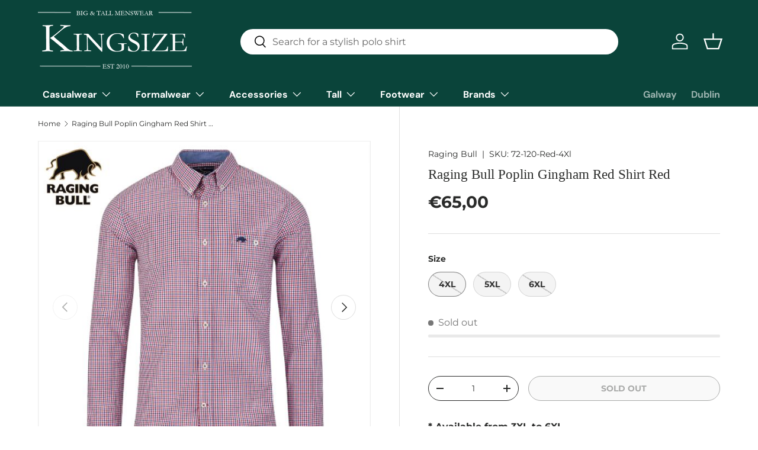

--- FILE ---
content_type: text/html; charset=utf-8
request_url: https://kingsize.ie/products/raging-bull-poplin-gingham-red-shirt-red
body_size: 75039
content:
<!doctype html>
<html class="no-js" lang="en" dir="ltr">
<head><meta charset="utf-8">
<meta name="viewport" content="width=device-width,initial-scale=1">
<title>Raging Bull Poplin Gingham Red Shirt Red &ndash; Kingsize Ireland</title><link rel="canonical" href="https://kingsize.ie/products/raging-bull-poplin-gingham-red-shirt-red"><link rel="icon" href="//kingsize.ie/cdn/shop/files/K.png?crop=center&height=48&v=1706007230&width=48" type="image/png">
  <link rel="apple-touch-icon" href="//kingsize.ie/cdn/shop/files/K.png?crop=center&height=180&v=1706007230&width=180"><meta name="description" content="* Available from 3XL to 6XL. * 100% Cotton. * Classic gingham red check with button down collar. Raging Bull 3XL 4XL 5XL 6XL Chest (Inch) 50-52 54-56 58-60 62-64 Length (Inch) 35 36 37 37"><meta property="og:site_name" content="Kingsize Ireland">
<meta property="og:url" content="https://kingsize.ie/products/raging-bull-poplin-gingham-red-shirt-red">
<meta property="og:title" content="Raging Bull Poplin Gingham Red Shirt Red">
<meta property="og:type" content="product">
<meta property="og:description" content="* Available from 3XL to 6XL. * 100% Cotton. * Classic gingham red check with button down collar. Raging Bull 3XL 4XL 5XL 6XL Chest (Inch) 50-52 54-56 58-60 62-64 Length (Inch) 35 36 37 37"><meta property="og:image" content="http://kingsize.ie/cdn/shop/files/raging_bull_gingham_check_red_shirt_b16bed12-f92b-4fc8-b662-278d6b38271a.jpg?crop=center&height=1200&v=1764399894&width=1200">
  <meta property="og:image:secure_url" content="https://kingsize.ie/cdn/shop/files/raging_bull_gingham_check_red_shirt_b16bed12-f92b-4fc8-b662-278d6b38271a.jpg?crop=center&height=1200&v=1764399894&width=1200">
  <meta property="og:image:width" content="603">
  <meta property="og:image:height" content="606"><meta property="og:price:amount" content="65,00">
  <meta property="og:price:currency" content="EUR"><meta name="twitter:card" content="summary_large_image">
<meta name="twitter:title" content="Raging Bull Poplin Gingham Red Shirt Red">
<meta name="twitter:description" content="* Available from 3XL to 6XL. * 100% Cotton. * Classic gingham red check with button down collar. Raging Bull 3XL 4XL 5XL 6XL Chest (Inch) 50-52 54-56 58-60 62-64 Length (Inch) 35 36 37 37">
<link rel="preload" href="//kingsize.ie/cdn/shop/t/10/assets/main.css?v=171986751195675404661718810066" as="style"><style data-shopify>
@font-face {
  font-family: Montserrat;
  font-weight: 400;
  font-style: normal;
  font-display: swap;
  src: url("//kingsize.ie/cdn/fonts/montserrat/montserrat_n4.81949fa0ac9fd2021e16436151e8eaa539321637.woff2") format("woff2"),
       url("//kingsize.ie/cdn/fonts/montserrat/montserrat_n4.a6c632ca7b62da89c3594789ba828388aac693fe.woff") format("woff");
}
@font-face {
  font-family: Montserrat;
  font-weight: 700;
  font-style: normal;
  font-display: swap;
  src: url("//kingsize.ie/cdn/fonts/montserrat/montserrat_n7.3c434e22befd5c18a6b4afadb1e3d77c128c7939.woff2") format("woff2"),
       url("//kingsize.ie/cdn/fonts/montserrat/montserrat_n7.5d9fa6e2cae713c8fb539a9876489d86207fe957.woff") format("woff");
}
@font-face {
  font-family: Montserrat;
  font-weight: 400;
  font-style: italic;
  font-display: swap;
  src: url("//kingsize.ie/cdn/fonts/montserrat/montserrat_i4.5a4ea298b4789e064f62a29aafc18d41f09ae59b.woff2") format("woff2"),
       url("//kingsize.ie/cdn/fonts/montserrat/montserrat_i4.072b5869c5e0ed5b9d2021e4c2af132e16681ad2.woff") format("woff");
}
@font-face {
  font-family: Montserrat;
  font-weight: 700;
  font-style: italic;
  font-display: swap;
  src: url("//kingsize.ie/cdn/fonts/montserrat/montserrat_i7.a0d4a463df4f146567d871890ffb3c80408e7732.woff2") format("woff2"),
       url("//kingsize.ie/cdn/fonts/montserrat/montserrat_i7.f6ec9f2a0681acc6f8152c40921d2a4d2e1a2c78.woff") format("woff");
}
@font-face {
  font-family: "DM Sans";
  font-weight: 700;
  font-style: normal;
  font-display: swap;
  src: url("//kingsize.ie/cdn/fonts/dm_sans/dmsans_n7.97e21d81502002291ea1de8aefb79170c6946ce5.woff2") format("woff2"),
       url("//kingsize.ie/cdn/fonts/dm_sans/dmsans_n7.af5c214f5116410ca1d53a2090665620e78e2e1b.woff") format("woff");
}
:root {
      --bg-color: 255 255 255 / 1.0;
      --bg-color-og: 255 255 255 / 1.0;
      --heading-color: 42 43 42;
      --text-color: 42 43 42;
      --text-color-og: 42 43 42;
      --scrollbar-color: 42 43 42;
      --link-color: 42 43 42;
      --link-color-og: 42 43 42;
      --star-color: 255 159 28;--swatch-border-color-default: 212 213 212;
        --swatch-border-color-active: 149 149 149;
        --swatch-card-size: 24px;
        --swatch-variant-picker-size: 64px;--color-scheme-1-bg: 147 186 241 / 1.0;
      --color-scheme-1-grad: linear-gradient(180deg, rgba(244, 244, 244, 1), rgba(244, 244, 244, 1) 100%);
      --color-scheme-1-heading: 42 43 42;
      --color-scheme-1-text: 42 43 42;
      --color-scheme-1-btn-bg: 255 88 13;
      --color-scheme-1-btn-text: 255 255 255;
      --color-scheme-1-btn-bg-hover: 255 124 64;--color-scheme-2-bg: 42 43 42 / 1.0;
      --color-scheme-2-grad: linear-gradient(225deg, rgba(51, 59, 67, 0.88) 8%, rgba(41, 47, 54, 1) 56%, rgba(20, 20, 20, 1) 92%);
      --color-scheme-2-heading: 255 88 13;
      --color-scheme-2-text: 255 255 255;
      --color-scheme-2-btn-bg: 255 88 13;
      --color-scheme-2-btn-text: 255 255 255;
      --color-scheme-2-btn-bg-hover: 255 124 64;--color-scheme-3-bg: 117 20 10 / 1.0;
      --color-scheme-3-grad: linear-gradient(46deg, rgba(255, 0, 24, 1) 8%, rgba(234, 0, 0, 1) 53%, rgba(255, 13, 13, 0.88) 92%);
      --color-scheme-3-heading: 255 255 255;
      --color-scheme-3-text: 255 255 255;
      --color-scheme-3-btn-bg: 42 43 42;
      --color-scheme-3-btn-text: 255 255 255;
      --color-scheme-3-btn-bg-hover: 82 83 82;

      --drawer-bg-color: 255 255 255 / 1.0;
      --drawer-text-color: 42 43 42;

      --panel-bg-color: 244 244 244 / 1.0;
      --panel-heading-color: 42 43 42;
      --panel-text-color: 42 43 42;

      --in-stock-text-color: 44 126 63;
      --low-stock-text-color: 210 134 26;
      --very-low-stock-text-color: 180 12 28;
      --no-stock-text-color: 119 119 119;
      --no-stock-backordered-text-color: 119 119 119;

      --error-bg-color: 252 237 238;
      --error-text-color: 180 12 28;
      --success-bg-color: 232 246 234;
      --success-text-color: 44 126 63;
      --info-bg-color: 228 237 250;
      --info-text-color: 26 102 210;

      --heading-font-family: Garamond, Baskerville, Caslon, serif;
      --heading-font-style: normal;
      --heading-font-weight: 400;
      --heading-scale-start: 4;

      --navigation-font-family: "DM Sans", sans-serif;
      --navigation-font-style: normal;
      --navigation-font-weight: 700;--heading-text-transform: none;
--subheading-text-transform: none;
      --body-font-family: Montserrat, sans-serif;
      --body-font-style: normal;
      --body-font-weight: 400;
      --body-font-size: 16;

      --section-gap: 32;
      --heading-gap: calc(8 * var(--space-unit));--heading-gap: calc(6 * var(--space-unit));--grid-column-gap: 20px;--btn-bg-color: 42 43 42;
      --btn-bg-hover-color: 82 83 82;
      --btn-text-color: 255 255 255;
      --btn-bg-color-og: 42 43 42;
      --btn-text-color-og: 255 255 255;
      --btn-alt-bg-color: 255 255 255;
      --btn-alt-bg-alpha: 1.0;
      --btn-alt-text-color: 42 43 42;
      --btn-border-width: 1px;
      --btn-padding-y: 12px;

      
      --btn-border-radius: 27px;
      

      --btn-lg-border-radius: 50%;
      --btn-icon-border-radius: 50%;
      --input-with-btn-inner-radius: var(--btn-border-radius);
      --btn-text-transform: uppercase;

      --input-bg-color: 255 255 255 / 1.0;
      --input-text-color: 42 43 42;
      --input-border-width: 1px;
      --input-border-radius: 26px;
      --textarea-border-radius: 12px;
      --input-border-radius: 27px;
      --input-lg-border-radius: 33px;
      --input-bg-color-diff-3: #f7f7f7;
      --input-bg-color-diff-6: #f0f0f0;

      --modal-border-radius: 16px;
      --modal-overlay-color: 0 0 0;
      --modal-overlay-opacity: 0.4;
      --drawer-border-radius: 16px;
      --overlay-border-radius: 0px;--custom-label-bg-color: 13 44 84;
      --custom-label-text-color: 255 255 255;--sale-label-bg-color: 170 17 85;
      --sale-label-text-color: 255 255 255;--sold-out-label-bg-color: 42 43 42;
      --sold-out-label-text-color: 255 255 255;--new-label-bg-color: 127 184 0;
      --new-label-text-color: 255 255 255;--preorder-label-bg-color: 0 166 237;
      --preorder-label-text-color: 255 255 255;

      --page-width: 1590px;
      --gutter-sm: 20px;
      --gutter-md: 32px;
      --gutter-lg: 64px;

      --payment-terms-bg-color: #ffffff;

      --coll-card-bg-color: #F9F9F9;
      --coll-card-border-color: #f2f2f2;--blend-bg-color: #f4f4f4;
        
          --aos-animate-duration: 0.6s;
        

        
          --aos-min-width: 0;
        
      

      --reading-width: 48em;
    }

    @media (max-width: 769px) {
      :root {
        --reading-width: 36em;
      }
    }
  </style><link rel="stylesheet" href="//kingsize.ie/cdn/shop/t/10/assets/main.css?v=171986751195675404661718810066">
  <script src="//kingsize.ie/cdn/shop/t/10/assets/main.js?v=2050684634816504901718810066" defer="defer"></script><link rel="preload" href="//kingsize.ie/cdn/fonts/montserrat/montserrat_n4.81949fa0ac9fd2021e16436151e8eaa539321637.woff2" as="font" type="font/woff2" crossorigin fetchpriority="high"><script>window.performance && window.performance.mark && window.performance.mark('shopify.content_for_header.start');</script><meta name="google-site-verification" content="_5huiAgyAdxKFVIAqGE1QkbPF7mwBhHzQvSMVVMfaRo">
<meta id="shopify-digital-wallet" name="shopify-digital-wallet" content="/81254547762/digital_wallets/dialog">
<meta name="shopify-checkout-api-token" content="e74b6e7521f7451fc41e7438824f594b">
<meta id="in-context-paypal-metadata" data-shop-id="81254547762" data-venmo-supported="false" data-environment="production" data-locale="en_US" data-paypal-v4="true" data-currency="EUR">
<link rel="alternate" type="application/json+oembed" href="https://kingsize.ie/products/raging-bull-poplin-gingham-red-shirt-red.oembed">
<script async="async" src="/checkouts/internal/preloads.js?locale=en-IE"></script>
<script id="apple-pay-shop-capabilities" type="application/json">{"shopId":81254547762,"countryCode":"IE","currencyCode":"EUR","merchantCapabilities":["supports3DS"],"merchantId":"gid:\/\/shopify\/Shop\/81254547762","merchantName":"Kingsize Ireland","requiredBillingContactFields":["postalAddress","email","phone"],"requiredShippingContactFields":["postalAddress","email","phone"],"shippingType":"shipping","supportedNetworks":["visa","maestro","masterCard"],"total":{"type":"pending","label":"Kingsize Ireland","amount":"1.00"},"shopifyPaymentsEnabled":true,"supportsSubscriptions":true}</script>
<script id="shopify-features" type="application/json">{"accessToken":"e74b6e7521f7451fc41e7438824f594b","betas":["rich-media-storefront-analytics"],"domain":"kingsize.ie","predictiveSearch":true,"shopId":81254547762,"locale":"en"}</script>
<script>var Shopify = Shopify || {};
Shopify.shop = "kingsize-ireland.myshopify.com";
Shopify.locale = "en";
Shopify.currency = {"active":"EUR","rate":"1.0"};
Shopify.country = "IE";
Shopify.theme = {"name":"Updated copy of Kingsize","id":169199862066,"schema_name":"Enterprise","schema_version":"1.5.2","theme_store_id":1657,"role":"main"};
Shopify.theme.handle = "null";
Shopify.theme.style = {"id":null,"handle":null};
Shopify.cdnHost = "kingsize.ie/cdn";
Shopify.routes = Shopify.routes || {};
Shopify.routes.root = "/";</script>
<script type="module">!function(o){(o.Shopify=o.Shopify||{}).modules=!0}(window);</script>
<script>!function(o){function n(){var o=[];function n(){o.push(Array.prototype.slice.apply(arguments))}return n.q=o,n}var t=o.Shopify=o.Shopify||{};t.loadFeatures=n(),t.autoloadFeatures=n()}(window);</script>
<script id="shop-js-analytics" type="application/json">{"pageType":"product"}</script>
<script defer="defer" async type="module" src="//kingsize.ie/cdn/shopifycloud/shop-js/modules/v2/client.init-shop-cart-sync_WVOgQShq.en.esm.js"></script>
<script defer="defer" async type="module" src="//kingsize.ie/cdn/shopifycloud/shop-js/modules/v2/chunk.common_C_13GLB1.esm.js"></script>
<script defer="defer" async type="module" src="//kingsize.ie/cdn/shopifycloud/shop-js/modules/v2/chunk.modal_CLfMGd0m.esm.js"></script>
<script type="module">
  await import("//kingsize.ie/cdn/shopifycloud/shop-js/modules/v2/client.init-shop-cart-sync_WVOgQShq.en.esm.js");
await import("//kingsize.ie/cdn/shopifycloud/shop-js/modules/v2/chunk.common_C_13GLB1.esm.js");
await import("//kingsize.ie/cdn/shopifycloud/shop-js/modules/v2/chunk.modal_CLfMGd0m.esm.js");

  window.Shopify.SignInWithShop?.initShopCartSync?.({"fedCMEnabled":true,"windoidEnabled":true});

</script>
<script>(function() {
  var isLoaded = false;
  function asyncLoad() {
    if (isLoaded) return;
    isLoaded = true;
    var urls = ["https:\/\/app.kiwisizing.com\/web\/js\/dist\/kiwiSizing\/plugin\/SizingPlugin.prod.js?v=331\u0026shop=kingsize-ireland.myshopify.com","https:\/\/widget.trustpilot.com\/bootstrap\/v5\/tp.widget.sync.bootstrap.min.js?shop=kingsize-ireland.myshopify.com","https:\/\/ecommplugins-scripts.trustpilot.com\/v2.1\/js\/header.min.js?settings=eyJrZXkiOiJ0SUhYVHQ3QXJEYlF4QVN0IiwicyI6InNrdSJ9\u0026shop=kingsize-ireland.myshopify.com","https:\/\/ecommplugins-trustboxsettings.trustpilot.com\/kingsize-ireland.myshopify.com.js?settings=1769605427582\u0026shop=kingsize-ireland.myshopify.com","https:\/\/chimpstatic.com\/mcjs-connected\/js\/users\/7bce48c35d93c2cf805455c45\/8b8dad8c0286607f341e91601.js?shop=kingsize-ireland.myshopify.com","https:\/\/www.pxucdn.com\/apps\/uso.js?shop=kingsize-ireland.myshopify.com","https:\/\/ecommplugins-scripts.trustpilot.com\/v2.1\/js\/success.min.js?settings=eyJrZXkiOiJ0SUhYVHQ3QXJEYlF4QVN0IiwicyI6InNrdSIsInQiOlsib3JkZXJzL2Z1bGZpbGxlZCJdLCJ2IjoiIiwiYSI6Ik1hZ2VudG8yLTIuMy4wIn0=\u0026shop=kingsize-ireland.myshopify.com","https:\/\/searchanise-ef84.kxcdn.com\/widgets\/shopify\/init.js?a=2e3v4Y3r7y\u0026shop=kingsize-ireland.myshopify.com"];
    for (var i = 0; i < urls.length; i++) {
      var s = document.createElement('script');
      s.type = 'text/javascript';
      s.async = true;
      s.src = urls[i];
      var x = document.getElementsByTagName('script')[0];
      x.parentNode.insertBefore(s, x);
    }
  };
  if(window.attachEvent) {
    window.attachEvent('onload', asyncLoad);
  } else {
    window.addEventListener('load', asyncLoad, false);
  }
})();</script>
<script id="__st">var __st={"a":81254547762,"offset":0,"reqid":"a91927a6-7bbf-4501-83f3-151beb550761-1769647323","pageurl":"kingsize.ie\/products\/raging-bull-poplin-gingham-red-shirt-red","u":"4fa384b5f2e4","p":"product","rtyp":"product","rid":8896725352754};</script>
<script>window.ShopifyPaypalV4VisibilityTracking = true;</script>
<script id="captcha-bootstrap">!function(){'use strict';const t='contact',e='account',n='new_comment',o=[[t,t],['blogs',n],['comments',n],[t,'customer']],c=[[e,'customer_login'],[e,'guest_login'],[e,'recover_customer_password'],[e,'create_customer']],r=t=>t.map((([t,e])=>`form[action*='/${t}']:not([data-nocaptcha='true']) input[name='form_type'][value='${e}']`)).join(','),a=t=>()=>t?[...document.querySelectorAll(t)].map((t=>t.form)):[];function s(){const t=[...o],e=r(t);return a(e)}const i='password',u='form_key',d=['recaptcha-v3-token','g-recaptcha-response','h-captcha-response',i],f=()=>{try{return window.sessionStorage}catch{return}},m='__shopify_v',_=t=>t.elements[u];function p(t,e,n=!1){try{const o=window.sessionStorage,c=JSON.parse(o.getItem(e)),{data:r}=function(t){const{data:e,action:n}=t;return t[m]||n?{data:e,action:n}:{data:t,action:n}}(c);for(const[e,n]of Object.entries(r))t.elements[e]&&(t.elements[e].value=n);n&&o.removeItem(e)}catch(o){console.error('form repopulation failed',{error:o})}}const l='form_type',E='cptcha';function T(t){t.dataset[E]=!0}const w=window,h=w.document,L='Shopify',v='ce_forms',y='captcha';let A=!1;((t,e)=>{const n=(g='f06e6c50-85a8-45c8-87d0-21a2b65856fe',I='https://cdn.shopify.com/shopifycloud/storefront-forms-hcaptcha/ce_storefront_forms_captcha_hcaptcha.v1.5.2.iife.js',D={infoText:'Protected by hCaptcha',privacyText:'Privacy',termsText:'Terms'},(t,e,n)=>{const o=w[L][v],c=o.bindForm;if(c)return c(t,g,e,D).then(n);var r;o.q.push([[t,g,e,D],n]),r=I,A||(h.body.append(Object.assign(h.createElement('script'),{id:'captcha-provider',async:!0,src:r})),A=!0)});var g,I,D;w[L]=w[L]||{},w[L][v]=w[L][v]||{},w[L][v].q=[],w[L][y]=w[L][y]||{},w[L][y].protect=function(t,e){n(t,void 0,e),T(t)},Object.freeze(w[L][y]),function(t,e,n,w,h,L){const[v,y,A,g]=function(t,e,n){const i=e?o:[],u=t?c:[],d=[...i,...u],f=r(d),m=r(i),_=r(d.filter((([t,e])=>n.includes(e))));return[a(f),a(m),a(_),s()]}(w,h,L),I=t=>{const e=t.target;return e instanceof HTMLFormElement?e:e&&e.form},D=t=>v().includes(t);t.addEventListener('submit',(t=>{const e=I(t);if(!e)return;const n=D(e)&&!e.dataset.hcaptchaBound&&!e.dataset.recaptchaBound,o=_(e),c=g().includes(e)&&(!o||!o.value);(n||c)&&t.preventDefault(),c&&!n&&(function(t){try{if(!f())return;!function(t){const e=f();if(!e)return;const n=_(t);if(!n)return;const o=n.value;o&&e.removeItem(o)}(t);const e=Array.from(Array(32),(()=>Math.random().toString(36)[2])).join('');!function(t,e){_(t)||t.append(Object.assign(document.createElement('input'),{type:'hidden',name:u})),t.elements[u].value=e}(t,e),function(t,e){const n=f();if(!n)return;const o=[...t.querySelectorAll(`input[type='${i}']`)].map((({name:t})=>t)),c=[...d,...o],r={};for(const[a,s]of new FormData(t).entries())c.includes(a)||(r[a]=s);n.setItem(e,JSON.stringify({[m]:1,action:t.action,data:r}))}(t,e)}catch(e){console.error('failed to persist form',e)}}(e),e.submit())}));const S=(t,e)=>{t&&!t.dataset[E]&&(n(t,e.some((e=>e===t))),T(t))};for(const o of['focusin','change'])t.addEventListener(o,(t=>{const e=I(t);D(e)&&S(e,y())}));const B=e.get('form_key'),M=e.get(l),P=B&&M;t.addEventListener('DOMContentLoaded',(()=>{const t=y();if(P)for(const e of t)e.elements[l].value===M&&p(e,B);[...new Set([...A(),...v().filter((t=>'true'===t.dataset.shopifyCaptcha))])].forEach((e=>S(e,t)))}))}(h,new URLSearchParams(w.location.search),n,t,e,['guest_login'])})(!0,!0)}();</script>
<script integrity="sha256-4kQ18oKyAcykRKYeNunJcIwy7WH5gtpwJnB7kiuLZ1E=" data-source-attribution="shopify.loadfeatures" defer="defer" src="//kingsize.ie/cdn/shopifycloud/storefront/assets/storefront/load_feature-a0a9edcb.js" crossorigin="anonymous"></script>
<script data-source-attribution="shopify.dynamic_checkout.dynamic.init">var Shopify=Shopify||{};Shopify.PaymentButton=Shopify.PaymentButton||{isStorefrontPortableWallets:!0,init:function(){window.Shopify.PaymentButton.init=function(){};var t=document.createElement("script");t.src="https://kingsize.ie/cdn/shopifycloud/portable-wallets/latest/portable-wallets.en.js",t.type="module",document.head.appendChild(t)}};
</script>
<script data-source-attribution="shopify.dynamic_checkout.buyer_consent">
  function portableWalletsHideBuyerConsent(e){var t=document.getElementById("shopify-buyer-consent"),n=document.getElementById("shopify-subscription-policy-button");t&&n&&(t.classList.add("hidden"),t.setAttribute("aria-hidden","true"),n.removeEventListener("click",e))}function portableWalletsShowBuyerConsent(e){var t=document.getElementById("shopify-buyer-consent"),n=document.getElementById("shopify-subscription-policy-button");t&&n&&(t.classList.remove("hidden"),t.removeAttribute("aria-hidden"),n.addEventListener("click",e))}window.Shopify?.PaymentButton&&(window.Shopify.PaymentButton.hideBuyerConsent=portableWalletsHideBuyerConsent,window.Shopify.PaymentButton.showBuyerConsent=portableWalletsShowBuyerConsent);
</script>
<script>
  function portableWalletsCleanup(e){e&&e.src&&console.error("Failed to load portable wallets script "+e.src);var t=document.querySelectorAll("shopify-accelerated-checkout .shopify-payment-button__skeleton, shopify-accelerated-checkout-cart .wallet-cart-button__skeleton"),e=document.getElementById("shopify-buyer-consent");for(let e=0;e<t.length;e++)t[e].remove();e&&e.remove()}function portableWalletsNotLoadedAsModule(e){e instanceof ErrorEvent&&"string"==typeof e.message&&e.message.includes("import.meta")&&"string"==typeof e.filename&&e.filename.includes("portable-wallets")&&(window.removeEventListener("error",portableWalletsNotLoadedAsModule),window.Shopify.PaymentButton.failedToLoad=e,"loading"===document.readyState?document.addEventListener("DOMContentLoaded",window.Shopify.PaymentButton.init):window.Shopify.PaymentButton.init())}window.addEventListener("error",portableWalletsNotLoadedAsModule);
</script>

<script type="module" src="https://kingsize.ie/cdn/shopifycloud/portable-wallets/latest/portable-wallets.en.js" onError="portableWalletsCleanup(this)" crossorigin="anonymous"></script>
<script nomodule>
  document.addEventListener("DOMContentLoaded", portableWalletsCleanup);
</script>

<link id="shopify-accelerated-checkout-styles" rel="stylesheet" media="screen" href="https://kingsize.ie/cdn/shopifycloud/portable-wallets/latest/accelerated-checkout-backwards-compat.css" crossorigin="anonymous">
<style id="shopify-accelerated-checkout-cart">
        #shopify-buyer-consent {
  margin-top: 1em;
  display: inline-block;
  width: 100%;
}

#shopify-buyer-consent.hidden {
  display: none;
}

#shopify-subscription-policy-button {
  background: none;
  border: none;
  padding: 0;
  text-decoration: underline;
  font-size: inherit;
  cursor: pointer;
}

#shopify-subscription-policy-button::before {
  box-shadow: none;
}

      </style>
<script id="sections-script" data-sections="header,footer" defer="defer" src="//kingsize.ie/cdn/shop/t/10/compiled_assets/scripts.js?v=4392"></script>
<script>window.performance && window.performance.mark && window.performance.mark('shopify.content_for_header.end');</script>

    <script src="//kingsize.ie/cdn/shop/t/10/assets/animate-on-scroll.js?v=15249566486942820451718810065" defer="defer"></script>
    <link rel="stylesheet" href="//kingsize.ie/cdn/shop/t/10/assets/animate-on-scroll.css?v=116194678796051782541718810065">
  

  <script>document.documentElement.className = document.documentElement.className.replace('no-js', 'js');</script><!-- CC Custom Head Start --><!-- CC Custom Head End --><script>
    document.addEventListener('DOMContentLoaded', () => {
      var sbid = 'sf6yF1UVvGnQyxGN2mqB';
      var t = document.createElement("shopbox-app-v2"),
        s = document.createElement("script");
      t.setAttribute('cid', sbid); s.type = "text/javascript";
      s.async = !0; s.src = "https://widget.shopbox.ai/js/app.js";
      document.getElementsByTagName("body")[0].append(t);
      document.getElementsByTagName("head")[0].append(s);
    })
    </script>
<script async src="https://grid.shopbox.ai/sbgrid.min.js"></script>
<!-- Hotjar Tracking Code for https://kingsize.ie -->
<script>
    (function(h,o,t,j,a,r){
        h.hj=h.hj||function(){(h.hj.q=h.hj.q||[]).push(arguments)};
        h._hjSettings={hjid:3904150,hjsv:6};
        a=o.getElementsByTagName('head')[0];
        r=o.createElement('script');r.async=1;
        r.src=t+h._hjSettings.hjid+j+h._hjSettings.hjsv;
        a.appendChild(r);
    })(window,document,'https://static.hotjar.com/c/hotjar-','.js?sv=');
</script>
  <script>
 window.KiwiSizing = window.KiwiSizing === undefined ? {} : window.KiwiSizing;
 KiwiSizing.shop = "kingsize-ireland.myshopify.com";
 
 
 KiwiSizing.data = {
  collections: "462168817970",
  tags: "Casual Shirts,General (Xl),Raging Bull,Red",
  product: "8896725352754",
  vendor: "Raging Bull",
  type: "None",
  title: "Raging Bull Poplin Gingham Red Shirt Red",
  images: ["\/\/kingsize.ie\/cdn\/shop\/files\/raging_bull_gingham_check_red_shirt_b16bed12-f92b-4fc8-b662-278d6b38271a.jpg?v=1764399894","\/\/kingsize.ie\/cdn\/shop\/files\/raging_bull_poplin_gingham_red_shirt_2_29fcf7b2-05b8-49bc-a130-a63ecaa96b86.jpg?v=1764399898","\/\/kingsize.ie\/cdn\/shop\/files\/raging_bull_poplin_gingham_red_shirt_3_892576b0-9ad1-4303-8737-b7bfc90ec43c.jpg?v=1764399901","\/\/kingsize.ie\/cdn\/shop\/files\/raging_bull_gingham_check_red_shirt_90c6fa1b-7a0b-414e-baad-cf3af3b2815e.jpg?v=1760248629","\/\/kingsize.ie\/cdn\/shop\/files\/raging_bull_poplin_gingham_red_shirt_2_ae7b6ea9-efea-495c-94dd-13a8763c3d45.jpg?v=1760248634","\/\/kingsize.ie\/cdn\/shop\/files\/raging_bull_poplin_gingham_red_shirt_3_576c7c52-7c88-4439-bf4b-4dfc295c8711.jpg?v=1760248637","\/\/kingsize.ie\/cdn\/shop\/files\/raging_bull_gingham_check_red_shirt.jpg?v=1741222709","\/\/kingsize.ie\/cdn\/shop\/files\/raging_bull_poplin_gingham_red_shirt_2.jpg?v=1741222712","\/\/kingsize.ie\/cdn\/shop\/files\/raging_bull_poplin_gingham_red_shirt_3.jpg?v=1741222714"],
 };
 
</script>
  <!-- Google tag (gtag.js) -->
<script async src="https://www.googletagmanager.com/gtag/js?id=AW-1006374889">
</script>
<script>
  window.dataLayer = window.dataLayer || [];
  function gtag(){dataLayer.push(arguments);}
  gtag('js', new Date());

  gtag('config', 'AW-1006374889');
</script>
<meta name="google-site-verification" content="u3HIstARKPfBWR1Lz1eov83y3GFuR6IV01TREI4tKBQ" />
<!-- BEGIN app block: shopify://apps/consentmo-gdpr/blocks/gdpr_cookie_consent/4fbe573f-a377-4fea-9801-3ee0858cae41 -->


<!-- END app block --><!-- BEGIN app block: shopify://apps/ta-labels-badges/blocks/bss-pl-config-data/91bfe765-b604-49a1-805e-3599fa600b24 --><script
    id='bss-pl-config-data'
>
	let TAE_StoreId = "64418";
	if (typeof BSS_PL == 'undefined' || TAE_StoreId !== "") {
  		var BSS_PL = {};
		BSS_PL.storeId = 64418;
		BSS_PL.currentPlan = "free";
		BSS_PL.apiServerProduction = "https://product-labels.tech-arms.io";
		BSS_PL.publicAccessToken = "fd18eb64ddab3efa49e198f1f76d370c";
		BSS_PL.customerTags = "null";
		BSS_PL.customerId = "null";
		BSS_PL.storeIdCustomOld = 10678;
		BSS_PL.storeIdOldWIthPriority = 12200;
		BSS_PL.storeIdOptimizeAppendLabel = 59637
		BSS_PL.optimizeCodeIds = null; 
		BSS_PL.extendedFeatureIds = null;
		BSS_PL.integration = {"laiReview":{"status":0,"config":[]}};
		BSS_PL.settingsData  = {};
		BSS_PL.configProductMetafields = [];
		BSS_PL.configVariantMetafields = [];
		
		BSS_PL.configData = [].concat({"id":185458,"name":"Untitled badge","priority":0,"enable_priority":0,"enable":1,"pages":"1,2,3,4,7","related_product_tag":null,"first_image_tags":null,"img_url":"1760098392795-224646950-Columbia.png","public_img_url":"https://cdn.shopify.com/s/files/1/0812/5454/7762/files/1760098392795-224646950-Columbia.png?v=1760098442","position":0,"apply":null,"product_type":0,"exclude_products":6,"collection_image_type":0,"product":"15351179247990,15351075176822,15351184589174,15351164993910","variant":"","collection":"","exclude_product_ids":"","collection_image":"","inventory":0,"tags":"","excludeTags":"","vendors":"","from_price":null,"to_price":null,"domain_id":64418,"locations":"","enable_allowed_countries":false,"locales":"","enable_allowed_locales":false,"enable_visibility_date":false,"from_date":null,"to_date":null,"enable_discount_range":false,"discount_type":1,"discount_from":null,"discount_to":null,"label_text":"New%20arrival","label_text_color":"#ffffff","label_text_background_color":{"type":"hex","value":"#4482B4ff"},"label_text_font_size":12,"label_text_no_image":1,"label_text_in_stock":"In Stock","label_text_out_stock":"Sold out","label_shadow":{"blur":0,"h_offset":0,"v_offset":0},"label_opacity":100,"topBottom_padding":4,"border_radius":"0px 0px 0px 0px","border_style":"none","border_size":"0","border_color":"#000000","label_shadow_color":"#808080","label_text_style":0,"label_text_font_family":null,"label_text_font_url":null,"customer_label_preview_image":null,"label_preview_image":"https://cdn.shopify.com/s/files/1/0812/5454/7762/files/lebrett_black_tee.jpg?v=1759329669","label_text_enable":0,"customer_tags":"","exclude_customer_tags":"","customer_type":"allcustomers","exclude_customers":"all_customer_tags","label_on_image":"2","label_type":2,"badge_type":0,"custom_selector":"{\"collectionPageSelector\":\"\",\"homePageSelector\":\"\",\"productPageSelector\":\"\",\"searchPageSelector\":\"\",\"otherPageSelector\":\"\"}","margin_top":0,"margin_bottom":0,"mobile_height_label":50,"mobile_width_label":30,"mobile_font_size_label":12,"emoji":null,"emoji_position":null,"transparent_background":null,"custom_page":null,"check_custom_page":false,"include_custom_page":null,"check_include_custom_page":false,"margin_left":0,"instock":null,"price_range_from":null,"price_range_to":null,"enable_price_range":0,"enable_product_publish":0,"customer_selected_product":null,"selected_product":null,"product_publish_from":null,"product_publish_to":null,"enable_countdown_timer":0,"option_format_countdown":0,"countdown_time":null,"option_end_countdown":null,"start_day_countdown":null,"countdown_type":1,"countdown_daily_from_time":null,"countdown_daily_to_time":null,"countdown_interval_start_time":null,"countdown_interval_length":null,"countdown_interval_break_length":null,"public_url_s3":"https://shopify-production-product-labels.s3.us-east-2.amazonaws.com/public/static/base/images/customer/64418/1760098392795-224646950-Columbia.png","enable_visibility_period":0,"visibility_period":1,"createdAt":"2025-10-10T12:14:05.000Z","customer_ids":"","exclude_customer_ids":"","angle":0,"toolTipText":"","label_shape":"3","label_shape_type":2,"mobile_fixed_percent_label":"percentage","desktop_width_label":30,"desktop_height_label":50,"desktop_fixed_percent_label":"percentage","mobile_position":0,"desktop_label_unlimited_top":0,"desktop_label_unlimited_left":0,"mobile_label_unlimited_top":0,"mobile_label_unlimited_left":0,"mobile_margin_top":0,"mobile_margin_left":0,"mobile_config_label_enable":0,"mobile_default_config":1,"mobile_margin_bottom":0,"enable_fixed_time":0,"fixed_time":null,"statusLabelHoverText":0,"labelHoverTextLink":{"url":"","is_open_in_newtab":true},"labelAltText":"","statusLabelAltText":0,"enable_badge_stock":0,"badge_stock_style":1,"badge_stock_config":null,"enable_multi_badge":0,"animation_type":5,"animation_duration":2,"animation_repeat_option":0,"animation_repeat":0,"desktop_show_badges":1,"mobile_show_badges":1,"desktop_show_labels":1,"mobile_show_labels":1,"label_text_unlimited_stock":"Unlimited Stock","img_plan_id":13,"label_badge_type":"image","deletedAt":null,"desktop_lock_aspect_ratio":true,"mobile_lock_aspect_ratio":true,"img_aspect_ratio":1,"preview_board_width":490,"preview_board_height":488,"set_size_on_mobile":true,"set_position_on_mobile":true,"set_margin_on_mobile":true,"from_stock":null,"to_stock":null,"condition_product_title":"{\"enable\":false,\"type\":1,\"content\":\"\"}","conditions_apply_type":"{\"discount\":1,\"price\":1,\"inventory\":1}","public_font_url":null,"font_size_ratio":0.5,"group_ids":"[]","metafields":"{\"valueProductMetafield\":[],\"valueVariantMetafield\":[],\"matching_type\":1,\"metafield_type\":1}","no_ratio_height":true,"updatedAt":"2025-10-10T12:14:05.000Z","multipleBadge":null,"translations":[],"label_id":185458,"label_text_id":185458,"bg_style":"solid"},{"id":181779,"name":"Untitled badge","priority":0,"enable_priority":0,"enable":1,"pages":"1,2,3,4,7","related_product_tag":null,"first_image_tags":null,"img_url":"1757080955936-24724794-meetingminutesAugus.png","public_img_url":"https://cdn.shopify.com/s/files/1/0812/5454/7762/files/1757080955936-24724794-meetingminutesAugus.png?v=1757081119","position":0,"apply":null,"product_type":0,"exclude_products":6,"collection_image_type":0,"product":"14859680088438,14859758895478,15321373475190,15321557369206,15321511100790,14859685495158,14859747983734","variant":"","collection":"","exclude_product_ids":"","collection_image":"","inventory":0,"tags":"","excludeTags":"","vendors":"","from_price":null,"to_price":null,"domain_id":64418,"locations":"","enable_allowed_countries":false,"locales":"","enable_allowed_locales":false,"enable_visibility_date":false,"from_date":null,"to_date":null,"enable_discount_range":false,"discount_type":1,"discount_from":null,"discount_to":null,"label_text":"New%20arrival","label_text_color":"#ffffff","label_text_background_color":{"type":"hex","value":"#4482B4ff"},"label_text_font_size":12,"label_text_no_image":1,"label_text_in_stock":"In Stock","label_text_out_stock":"Sold out","label_shadow":{"blur":0,"h_offset":0,"v_offset":0},"label_opacity":100,"topBottom_padding":4,"border_radius":"0px 0px 0px 0px","border_style":"none","border_size":"0","border_color":"#000000","label_shadow_color":"#808080","label_text_style":0,"label_text_font_family":null,"label_text_font_url":null,"customer_label_preview_image":null,"label_preview_image":"https://cdn.shopify.com/s/files/1/0812/5454/7762/files/lebrett_full_zip_navy_hoodie_1.jpg?v=1756822320","label_text_enable":0,"customer_tags":"","exclude_customer_tags":"","customer_type":"allcustomers","exclude_customers":"all_customer_tags","label_on_image":"2","label_type":2,"badge_type":0,"custom_selector":"{\"collectionPageSelector\":\"\",\"homePageSelector\":\"\",\"productPageSelector\":\"\",\"searchPageSelector\":\"\",\"otherPageSelector\":\"\"}","margin_top":0,"margin_bottom":0,"mobile_height_label":50,"mobile_width_label":30,"mobile_font_size_label":12,"emoji":null,"emoji_position":null,"transparent_background":null,"custom_page":null,"check_custom_page":false,"include_custom_page":null,"check_include_custom_page":false,"margin_left":0,"instock":null,"price_range_from":null,"price_range_to":null,"enable_price_range":0,"enable_product_publish":0,"customer_selected_product":null,"selected_product":null,"product_publish_from":null,"product_publish_to":null,"enable_countdown_timer":0,"option_format_countdown":0,"countdown_time":null,"option_end_countdown":null,"start_day_countdown":null,"countdown_type":1,"countdown_daily_from_time":null,"countdown_daily_to_time":null,"countdown_interval_start_time":null,"countdown_interval_length":null,"countdown_interval_break_length":null,"public_url_s3":"https://shopify-production-product-labels.s3.us-east-2.amazonaws.com/public/static/base/images/customer/64418/1757080955936-24724794-meetingminutesAugus.png","enable_visibility_period":0,"visibility_period":1,"createdAt":"2025-09-04T09:34:09.000Z","customer_ids":"","exclude_customer_ids":"","angle":0,"toolTipText":"","label_shape":"3","label_shape_type":2,"mobile_fixed_percent_label":"percentage","desktop_width_label":29,"desktop_height_label":50,"desktop_fixed_percent_label":"percentage","mobile_position":0,"desktop_label_unlimited_top":0,"desktop_label_unlimited_left":0,"mobile_label_unlimited_top":0,"mobile_label_unlimited_left":0,"mobile_margin_top":0,"mobile_margin_left":0,"mobile_config_label_enable":0,"mobile_default_config":1,"mobile_margin_bottom":0,"enable_fixed_time":0,"fixed_time":null,"statusLabelHoverText":0,"labelHoverTextLink":{"url":"","is_open_in_newtab":true},"labelAltText":"","statusLabelAltText":0,"enable_badge_stock":0,"badge_stock_style":1,"badge_stock_config":null,"enable_multi_badge":0,"animation_type":5,"animation_duration":2,"animation_repeat_option":0,"animation_repeat":0,"desktop_show_badges":1,"mobile_show_badges":1,"desktop_show_labels":1,"mobile_show_labels":1,"label_text_unlimited_stock":"Unlimited Stock","img_plan_id":13,"label_badge_type":"image","deletedAt":null,"desktop_lock_aspect_ratio":true,"mobile_lock_aspect_ratio":true,"img_aspect_ratio":1,"preview_board_width":490,"preview_board_height":491,"set_size_on_mobile":true,"set_position_on_mobile":true,"set_margin_on_mobile":true,"from_stock":null,"to_stock":null,"condition_product_title":"{\"enable\":false,\"type\":1,\"content\":\"\"}","conditions_apply_type":"{\"discount\":1,\"price\":1,\"inventory\":1}","public_font_url":null,"font_size_ratio":0.5,"group_ids":"[]","metafields":"{\"valueProductMetafield\":[],\"valueVariantMetafield\":[],\"matching_type\":1,\"metafield_type\":1}","no_ratio_height":true,"updatedAt":"2025-09-05T14:05:21.000Z","multipleBadge":null,"translations":[],"label_id":181779,"label_text_id":181779,"bg_style":"solid"},);

		
		BSS_PL.configDataBanner = [].concat();

		
		BSS_PL.configDataPopup = [].concat();

		
		BSS_PL.configDataLabelGroup = [].concat();
		
		
		BSS_PL.collectionID = ``;
		BSS_PL.collectionHandle = ``;
		BSS_PL.collectionTitle = ``;

		
		BSS_PL.conditionConfigData = [].concat();
	}
</script>




<style>
    
    

</style>

<script>
    function bssLoadScripts(src, callback, isDefer = false) {
        const scriptTag = document.createElement('script');
        document.head.appendChild(scriptTag);
        scriptTag.src = src;
        if (isDefer) {
            scriptTag.defer = true;
        } else {
            scriptTag.async = true;
        }
        if (callback) {
            scriptTag.addEventListener('load', function () {
                callback();
            });
        }
    }
    const scriptUrls = [
        "https://cdn.shopify.com/extensions/019c055f-beb1-7487-903c-9cc0ab707938/product-label-562/assets/bss-pl-init-helper.js",
        "https://cdn.shopify.com/extensions/019c055f-beb1-7487-903c-9cc0ab707938/product-label-562/assets/bss-pl-init-config-run-scripts.js",
    ];
    Promise.all(scriptUrls.map((script) => new Promise((resolve) => bssLoadScripts(script, resolve)))).then((res) => {
        console.log('BSS scripts loaded');
        window.bssScriptsLoaded = true;
    });

	function bssInitScripts() {
		if (BSS_PL.configData.length) {
			const enabledFeature = [
				{ type: 1, script: "https://cdn.shopify.com/extensions/019c055f-beb1-7487-903c-9cc0ab707938/product-label-562/assets/bss-pl-init-for-label.js" },
				{ type: 2, badge: [0, 7, 8], script: "https://cdn.shopify.com/extensions/019c055f-beb1-7487-903c-9cc0ab707938/product-label-562/assets/bss-pl-init-for-badge-product-name.js" },
				{ type: 2, badge: [1, 11], script: "https://cdn.shopify.com/extensions/019c055f-beb1-7487-903c-9cc0ab707938/product-label-562/assets/bss-pl-init-for-badge-product-image.js" },
				{ type: 2, badge: 2, script: "https://cdn.shopify.com/extensions/019c055f-beb1-7487-903c-9cc0ab707938/product-label-562/assets/bss-pl-init-for-badge-custom-selector.js" },
				{ type: 2, badge: [3, 9, 10], script: "https://cdn.shopify.com/extensions/019c055f-beb1-7487-903c-9cc0ab707938/product-label-562/assets/bss-pl-init-for-badge-price.js" },
				{ type: 2, badge: 4, script: "https://cdn.shopify.com/extensions/019c055f-beb1-7487-903c-9cc0ab707938/product-label-562/assets/bss-pl-init-for-badge-add-to-cart-btn.js" },
				{ type: 2, badge: 5, script: "https://cdn.shopify.com/extensions/019c055f-beb1-7487-903c-9cc0ab707938/product-label-562/assets/bss-pl-init-for-badge-quantity-box.js" },
				{ type: 2, badge: 6, script: "https://cdn.shopify.com/extensions/019c055f-beb1-7487-903c-9cc0ab707938/product-label-562/assets/bss-pl-init-for-badge-buy-it-now-btn.js" }
			]
				.filter(({ type, badge }) => BSS_PL.configData.some(item => item.label_type === type && (badge === undefined || (Array.isArray(badge) ? badge.includes(item.badge_type) : item.badge_type === badge))) || (type === 1 && BSS_PL.configDataLabelGroup && BSS_PL.configDataLabelGroup.length))
				.map(({ script }) => script);
				
            enabledFeature.forEach((src) => bssLoadScripts(src));

            if (enabledFeature.length) {
                const src = "https://cdn.shopify.com/extensions/019c055f-beb1-7487-903c-9cc0ab707938/product-label-562/assets/bss-product-label-js.js";
                bssLoadScripts(src);
            }
        }

        if (BSS_PL.configDataBanner && BSS_PL.configDataBanner.length) {
            const src = "https://cdn.shopify.com/extensions/019c055f-beb1-7487-903c-9cc0ab707938/product-label-562/assets/bss-product-label-banner.js";
            bssLoadScripts(src);
        }

        if (BSS_PL.configDataPopup && BSS_PL.configDataPopup.length) {
            const src = "https://cdn.shopify.com/extensions/019c055f-beb1-7487-903c-9cc0ab707938/product-label-562/assets/bss-product-label-popup.js";
            bssLoadScripts(src);
        }

        if (window.location.search.includes('bss-pl-custom-selector')) {
            const src = "https://cdn.shopify.com/extensions/019c055f-beb1-7487-903c-9cc0ab707938/product-label-562/assets/bss-product-label-custom-position.js";
            bssLoadScripts(src, null, true);
        }
    }
    bssInitScripts();
</script>


<!-- END app block --><!-- BEGIN app block: shopify://apps/beast-currency-converter/blocks/doubly/267afa86-a419-4d5b-a61b-556038e7294d -->


	<script>
		var DoublyGlobalCurrency, catchXHR = true, bccAppVersion = 1;
       	var DoublyGlobal = {
			theme : 'flags_theme',
			spanClass : 'money',
			cookieName : '_g1699678344',
			ratesUrl :  'https://init.grizzlyapps.com/9e32c84f0db4f7b1eb40c32bdb0bdea9',
			geoUrl : 'https://currency.grizzlyapps.com/83d400c612f9a099fab8f76dcab73a48',
			shopCurrency : 'EUR',
            allowedCurrencies : '["EUR","GBP","USD","CAD","AUD"]',
			countriesJSON : '{"0c9fbda2f60ec2898217462c14a8ca28":"AFN","77825ffc7ed510e4219e27367f50f427":"ALL","25a2b91d530da6d79800c24bec689d61":"USD","6916af863143143036e271f9117caadc":"DZD","36d215ec8ce6c5a767e678b13f50862b":"USD","fb911160ef95c46fb368ef2eff5570c0":"EUR","b3476dae9aa570b88a30abf70a978252":"AOA","0dcfbae12c14fe30dc542b8206e459bd":"XCD","78da38f7ae93bc36b6bd59ca89a8429e":"AZN","00bad30068c0f10b3b77506da947caa2":"ARS","ae7f19edb7b436fcaf57a36430c3d3b0":"AUD","33d5bb379aebcde4d167f033df2d382e":"EUR","9edd33fbd532c66cacf94af4db21dab7":"BSD","925c1d014fbf174114bb903bf2c7bac5":"BHD","7728cea5bac9cde9907b1085712ed9f2":"BDT","749b2ebf8d945c6cf6c5f048c72aaa2a":"AMD","51a5c332372cd72420a791368eece6f8":"BBD","a19904ce7ba5c44cb4d91748288eefe1":"EUR","35e59d62315172a2d1d54dc0dab770e2":"BMD","90719543ee7853da54814bea0989487b":"BTN","a64e8989e48fe1e7d05d23f4e8e9780c":"BOB","12a516dd73e5e53bd31569e4fcc041e6":"BAM","aedbb109003adaf6af69128c4e83cbe2":"BWP","10cfd19a20aae97470c9fbec788b71d6":"NOK","6b1966f4af75004e954a0de3c7fe7c1b":"BRL","a8958ab7798f4aef591661273c373f08":"BZD","950722fea3174745d7dfa0458b3cf71b":"USD","af5b357afe354e75e320a29e2b045978":"SBD","b53c1f894f02b24dcda710f846b6f0b3":"USD","1eb8a653b84f6acca0219cc54beac35f":"BND","181b4e020d6109051fc88ee13fb045ca":"BGN","3024a0f4e34ca7dc9ee76ebd3c519a83":"MMK","b69c9b470097833122f215cf0fa67382":"BIF","df9ace98f7da2dab53a04a99cf75a3de":"BYN","8d516a5655bcd1dd017b946ca6eed9d6":"KHR","1ea38124b279c2416df6b493978da030":"XAF","132df582bdd725b956df4dfe33711f28":"CAD","7322579988573acf8fd138830bc5e884":"CVE","51bc3879ab2a3f057693cb9ec6e45c94":"KYD","3a3cea975adfe6240593cd1e5388120d":"XAF","7bbd9b6a782e6e1e6a117129051aac32":"LKR","60b136c7758c1178ce48c292d65851e5":"XAF","c3c3ac331bcee531802bc9c1712f5c54":"CLP","92035c0407d62963eda165cda28d6114":"CNY","2bd18f873de9138c69de623ee7f04af9":"TWD","6810126b0ee4236a21f0ac1c4fdb6764":"AUD","bcf6ce5201899723a0a06792c6caeed3":"AUD","5a43428b67ab8a57bfbe1088c4b7f42f":"COP","f2b2534365ee9f71fbed5e2afcdca50a":"KMF","f773a4708bf9adfefd6298f12b062124":"EUR","f8ec5d9332715db4eb25a5347286e599":"XAF","92150c6fdab610675a24978b4cfbf368":"CDF","96b30a27a1720ddf1b08cc915d36acab":"NZD","7a7f88e4952e63bfcd9635168264fe45":"CRC","67a7fa7c3712d0f7a9dc50853047e144":"HRK","93d5e4bf2d22ead33ca93c5214b54463":"CUP","fa68eef805d5b746aadfc57d13dda9a9":"EUR","a8c576d30a24ac83a47745f71143946b":"CZK","2b08e971cdcf7ef71b19dc31bc06b34b":"XOF","05604cf68845e754896337a8f344e8fc":"DKK","6a7b45431588328067bcdea71dff5b2a":"XCD","1454a2d0108781f78149c88fc8f36d7b":"DOP","636307c6fe4c4b5f7f8c5d30fd69bd65":"USD","cbe09632afa1023daf096d3c95eb652e":"SVC","d30229b54be75d9af0c2e367659a444d":"XAF","3a17356976367ffbf3dd2cee9d9ebad1":"ETB","b263a08ae41abd42665413977d57598f":"ERN","1d1ad6b40e3d3a78667c18e8f9bcbd31":"EUR","037e3819826f61b753b5f5522720668b":"DKK","e27ad3455ba99e93fcca2d6002a07a96":"FKP","48bbd3a2d035cbaf0147d48d70177188":"GBP","a028125f469669a7318f1177d01951c7":"FJD","e23547145863c2b35236b8e0aed3a1ca":"EUR","20fffcb7953b3a667d99abc2ab8fa599":"EUR","df165264a8ef4d00ff49622f4bdbba44":"EUR","88754724b0746ba01695521f0b7bd554":"EUR","c0deda8719b6bb588d2affcdda0b55c9":"XPF","4b99e0aa7795a20b86ea71bb517e3c1f":"EUR","f622b9c2c0cbbc0ca896148c9c92d897":"DJF","8497791e5f8c69a8f6b5ac7b40407442":"XAF","5479ec9596d2508d9f10a91e35e624a5":"GEL","599a0c6d00669d5a18a073e813ad25c1":"GMD","2a3d1dea32681c822faadda2c7bedc93":"ILS","244b30c0daca97ac92f8dc4d7196a979":"EUR","7e23e62798f68cfe69f385cfc5d24bc2":"GHS","b6564c7e17cce6b08e8c28e9967777cf":"GIP","34bcc718cc321ae168c1f9fc4675d6db":"AUD","eadfe4ad5bf03256d8945fd987b9af1d":"EUR","ac960308358e08e9e02979c2f73640a1":"DKK","4e4fa68feb9fe6e476e4fc4c2b0c29cd":"XCD","9d94ac33984c098a1990dfab46d247ff":"EUR","092b02a88419e23d1756a310d95fdfd0":"USD","b204130dc52fe1ffb1fbcbd9ed9648db":"GTQ","372cb8311b845822dc0f94eef709b010":"GNF","57e542cde098aeba6a4cde0f240030ed":"GYD","6896dc1edf7162438bd6d2e24e81adc8":"HTG","efed88903dcd2f2f97398926dc5ea002":"AUD","f3c832d9f2faa0f2f2d6d8c73af455ca":"EUR","0de5a270cc68ef2a3a302d34e367752c":"HNL","ed0cea31460c29d419378320b9ba2add":"HKD","3566563af041eb64212d8e65c749fb85":"HUF","079927f1a99088814d8bc6a55445016f":"ISK","6401e1998d7987f15b52a3581165ff73":"INR","3c4dd418d1e359368054a5f1f9c9b049":"IDR","b65512eda9d25418e41fccdf473d5579":"IRR","807dba887c5c6e25089c209e0135b7be":"IQD","5b3d9c4d15449457901391acd80adbb1":"EUR","41e21e8c34d6aa3da5b718cf4231390d":"ILS","0dab797ef2bac38eacc418c9f8e15378":"EUR","8966da5d224a004f4cb84804a5f6c688":"XOF","5afe1f34ddec8ef4efc0d0a870cddd61":"JMD","bd9b17731f33daee1dcc16697cdd0cf2":"JPY","d5e688005a94a3e4757619a99f369013":"KZT","80205369a97c21e5b252abfa282346ed":"JOD","3edf06f0c8964eac1c6726937f7f352b":"KES","299afb61e687060e5e66bee8b29799f5":"KPW","04b22e7a99e35a4e6f6514b57cc97ae9":"KRW","0adfee7e28312e24433bcefe25145bce":"KWD","73b4c50df66f6a1a5798982a4039b0b0":"KGS","34b09239ed51e9a61f19a88ab3f7fcea":"LAK","cae77d8621fa4d86b0b92481880a5317":"LBP","bba28a0a3390f1867d6dbdb765c6a4dc":"LSL","77e8fb6bf8a842fbd6b34be76499ebfa":"EUR","d458e452b82fc3f8b22a793a46b9f98d":"LRD","1ae51d98f27604480f17d8fd97cac38a":"LYD","9165792285868d0cba002e56081bb192":"CHF","b7227de55a8695f5e7efe963c8f37580":"EUR","e1dc245d3be5a40f86acdc91ac12ea63":"EUR","1058307c74890a16402e5c523d45ccc4":"MOP","767899052385440a885d7de938daad01":"MGA","42afcbb9ee739cc47c7d1702eb6ce514":"MWK","275edfb0464d6ef42d4ab83e25f2c61f":"MYR","0920c810738edbd92221dc14a20fd857":"MVR","3d49572a28be2f390a459064d1a6fb86":"XOF","4e0781dfb39bff6f61a172fc36311361":"EUR","49216d21984ad4769256a4bda5b8e468":"EUR","7610e93ea7d4c45f7e396acd695cdabd":"MRO","76cae5901fbe4ffc09d33953adb034b1":"MUR","00837c88b2fca5736a8f9d3dc2b07bc5":"MXN","f363cf2859ce0362565e44f1893875a9":"EUR","1dccd443b3eb8235d5b5d5d6da8382dc":"MNT","6c9a5e308c5817eaef3edb3ecb7ad67c":"MDL","1eb3ae043c810aa530d470446f31feeb":"EUR","223989fc8d5283e598bde9d0073dd319":"XCD","f95322c1726fb8beb6a49e69f406062e":"MAD","ac1cd746ee4b708a441ff9e4fb36ac4c":"MZN","738079a8cc1ec3c3e2129b1e243fc759":"OMR","dfbe6bca2b81e38c0a9c080424b1d059":"NAD","c768fd9e960be7a96a15f3fe01180b75":"AUD","611b83f00e115fa1bd82798e0880237c":"NPR","ae260c648e19c69d011aaf48cf5f66ef":"EUR","27e53f66add17b02c21300e3e431c533":"ANG","718605db25ac86e0a81169c100c42433":"AWG","42df8577e98085941b5516769691614d":"ANG","ea5260e4f756a54ed674938e72b8468b":"USD","5825c0e889637e79beca81650c4c1ac3":"XPF","95f82d217678c6bcb292b8fc7682234f":"VUV","5b1e176938f4fc1e6522b9f9151d42d6":"NZD","4ec181c3cff3032f67d94739e0e8737d":"NIO","b3301ed2070ec7aceb5be3b5dcc07ad9":"XOF","cb1d6534badc367e8dd9d40ded713069":"NGN","0511d3f5aac43354944b18475222f917":"NZD","cc055af6be2b737d4707a96a552198ee":"AUD","3e08b5ba3280cdc6e122982b8d112784":"NOK","cac21d3c62a7eb45ee19b3ce11a5fbdf":"USD","8de2e7ca50fc23e4bd3bdad52af3037a":"USD","8ada16d7e26335f17caa2acb955e4c63":"USD","c2f8a60ae14932219e028d614e527959":"USD","e79c4eeea8288d0e262d1d406a7e66f8":"USD","58c5e67c7a17d3741c98f44625f55756":"PKR","e02107346a74b3d630cc6b3711a88536":"PAB","41a47e227563d31fdc856d695d3d1844":"PGK","6ed7fa60539658265859ef7d48f07785":"PYG","90d2c82a2026996f3108f8b150828939":"PEN","e0ee9955cb9435aa9069cb193c54ef08":"PHP","d5bb7b09f2c1d285f61754cdeb4fdd0a":"NZD","e47a66a04fc75e67aa65a0130d88c289":"PLN","fa5ec300d94ca4e8726f3324a7221e15":"EUR","da7dc0acf54f11a299598d5c1abc5961":"XOF","a846d0e7d02f0ec40f36262361c8dd18":"USD","bd68e4c39ab0b7db62f065768d28c62b":"USD","a16006c8c29e90446f0fde04b6e3e88f":"QAR","37e4065a1f7e35bfaef4bbf802897a2a":"EUR","1ccbbd574db7fd92d40a94c7f6725c49":"RON","de553067944fe9a58a174f50fef9f3d1":"RUB","5735bd62d4dc46c38a264768624c5330":"RWF","befcbbe1fc95eec06ccf45a9883d7577":"EUR","9b39639bd0ff46e7623c70ceef74ea51":"SHP","94244557185f84c304bb2373b3534fbc":"XCD","eef4bec625bc2eee7b9c43287bc6e0a9":"XCD","8589dd64d0c84007198df76e131cfc13":"XCD","390af7034abbeab1dea79b0a08e08eb0":"EUR","2bd9b35fa78df0a08155979123b82a6c":"EUR","c845f4e559f39bdfbad73b4ce8ee47bf":"XCD","87336adbbb2d9cf8aa8c3432a8b6925d":"EUR","ae6edefdd8d61735e296170da3e4ec21":"STD","717b8accc93f982d5200c72fc0bd6a2a":"SAR","707862748b5f9e173d8540eed312ed59":"XOF","3f7d04eb7ec8fd8019d5e92429ef11ea":"RSD","27143b90c8dcf38ec194a972b93872f5":"SCR","7ceef5912e0f9e67185881af9935da48":"SLL","7f882944ca9cab2763fbdaa377061464":"SGD","54e8c9819bcbc5b574fb44d54d25aa5a":"EUR","0adb4d2468afd4dbd61c49f7fd36d88b":"VND","924f2e3fa5749228c3c6e8ead75f30b1":"EUR","814976873ee98a5cde52aa91f8e57f42":"SOS","c1834a641b269e2d0a9403dd32baae92":"ZAR","9338d6e26cefddb2528d5b68a06d2717":"USD","1d945ab7aaaf4f9e4d9fd09ea7a949d6":"EUR","23b6672991ae7b379d36b7db29c38ac4":"SDG","a22d9decc47998b44a36a7484c37314e":"SDG","180727061ac3e6a234cf945cb8f119e3":"MAD","3028a629c4affcfdd5b29cc13d065120":"SRD","9a4a9bf6dc7ece97b8625b3f55acb3a2":"NOK","4e42c6cbde70d01c30fa7e227c5a6626":"SZL","25c82ed78d863c8047281fcfd229298a":"SEK","c12b0a6679d4199308210e66eca31c90":"CHF","458da6c10e2b4f09c726a02f06cc15ba":"SYP","c3c261b4d5c775fd0a8a4d58884eabc4":"TJS","237c77ef06d9f28471af18777229408b":"THB","5203b04ab35c5bce320c1ee96cd4e129":"XOF","e9374cb9412edd8f085935f54f91385a":"NZD","4e5207658c6cd6ddb48befc6c4f08682":"TOP","0a9590217a134adfc2371a7e7017b451":"TTD","1a88d8af6e9c7b3aa67835874f0e8769":"AED","596b519ddd104be1202b1680edd788ea":"TND","938f6a602f47ab11611eac75b7d96342":"TRY","4ae4f25295d016c86688f39f21ec4566":"TMT","ebee30ce4ec75b66d21f48b0924328f7":"USD","a7f615f9447cc59bfca778079a3814a3":"AUD","85bdaabd2818943bbc1b467e300a332e":"UGX","8c57fb99483a3e0c56a73bac38519d9a":"UAH","66d327f218b4073155d0b046381ff675":"MKD","4ea695c1a795ba52c92b9f0110aa7b2d":"EGP","9b8c63a775d413d2dd8b68fd572882b4":"GBP","3d44a52383e9ab002dbd337a751479a3":"GBP","cd079ceee5c703f20b34577fb9b368ab":"JEP","3c9ff57d6d41927b2c97b51af715b6ad":"GBP","7a042d8291ccfb63b31c0617e7a1baa1":"TZS","a7ce3de3b5af9a66c927e463f0230223":"USD","7b4a54aada8152200148585aadbce60e":"USD","76bbb5b1aa821625238326d161269297":"XOF","46f7033bc00aeb7b684f462ffb338f74":"UYU","d7e82bf061f52352d475f1affe3639db":"UZS","cfebc08fb2c603c307ec34e3ba26b0cf":"VEF","e7a84add1a61f63eb41939981e823bf1":"XPF","88207eabcca4cd20581678e66f05a864":"WST","ab1ac5bf7c0d655900deaee5707ff90c":"YER","745b69ef9b6a4cffad40699f6bbd6d45":"ZMW","88e80faafe1bfca1109be2d97aa40c54":"EUR"}',
			currencyMessage : 'All orders are processed in EUR. While the content of your cart is currently displayed in <span class="selected-currency"></span>, you will checkout using EUR at the most current exchange rate.',
            currencyFormat : 'money_format',
			euroFormat : 'amount_with_comma_separator',
            removeDecimals : 1,
            roundDecimals : 0,
            roundTo : '99',
            autoSwitch : 1,
			showPriceOnHover : 0,
            showCurrencyMessage : false,
			hideConverter : '',
			forceJqueryLoad : false,
			beeketing : true,
			themeScript : '',
			customerScriptBefore : '',
			customerScriptAfter : '',
			debug: false
		};

		<!-- inline script: fixes + various plugin js functions -->
		DoublyGlobal.themeScript = "if(DoublyGlobal.debug) debugger;dbGenericFixes=true; \/* hide generic *\/ if(window.location.href.indexOf('\/checkouts') != -1 || window.location.href.indexOf('\/password') != -1 || window.location.href.indexOf('\/orders') != -1) { const doublyStylesHide = document.createElement('style'); doublyStylesHide.textContent = ` .doubly-float, .doubly-wrapper { display:none !important; } `; document.head.appendChild(doublyStylesHide); } \/* generic code to add money, message, convert with retry *\/ function genericConvert(){ if (typeof doublyAddMessage !== 'undefined') doublyAddMessage(); if (typeof doublyAddMoney !== 'undefined') doublyAddMoney(); DoublyCurrency.convertAll(); initExtraFeatures(); } window.doublyChangeEvent = function(e) { var numRetries = (typeof doublyIntervalTries !== 'undefined' ? doublyIntervalTries : 6); var timeout = (typeof doublyIntervalTime !== 'undefined' ? doublyIntervalTime : 400); clearInterval(window.doublyInterval); \/* quick convert *\/ setTimeout(genericConvert, 50); \/* retry *\/ window.doublyInterval = setInterval(function() { try{ genericConvert(); } catch (e) { clearInterval(window.doublyInterval); } if (numRetries-- <= 0) clearInterval(window.doublyInterval); }, timeout); }; \/* bind events *\/ ['mouseup', 'change', 'input', 'scroll'].forEach(function(event) { document.removeEventListener(event, doublyChangeEvent); document.addEventListener(event, doublyChangeEvent); }); \/* for ajax cart *\/ jQueryGrizzly(document).unbind('ajaxComplete.doublyGenericFix'); jQueryGrizzly(document).bind('ajaxComplete.doublyGenericFix', doublyChangeEvent);";DoublyGlobal.customerScriptBefore = "if(DoublyGlobal.debug) debugger;dbGenericFixes=true; doublyIntervalTime = 400; doublyIntervalTries = 15; window.doublyAddMoney = function() { document.querySelectorAll('.price__current,.free-shipping-notice__heading>strong,.sb-price').forEach(function(item) { if (item.querySelector('.money')==null) item.innerHTML = item.innerHTML.replace(\/(\u20ac\\s*?[0-9\\.\\,]+)\/, '<span class=\"money\">$1<\/span>'); }); document.querySelectorAll('.cart-drawer__checkout-buttons>button,.cart__summary .mb-0').forEach(function(item) { if (item.querySelector('.money')==null) item.innerHTML = item.innerHTML.replace(\/(\u20ac\\s*?[0-9\\.\\,]+ EUR)\/, '<span class=\"money\">$1<\/span>'); }); }; DoublyGlobal.convertScriptAfter = function(convertFn) { if (shadow = document.querySelector('div>shopbox-grid')) { if (shadow.shadowRoot) { shadow.shadowRoot.querySelectorAll('.sb-price').forEach(function(el) { if (el.querySelector('.money')==null) { el.innerHTML = el.innerHTML.replace(\/(\u20ac\\s*?[0-9\\.\\,]+)\/g, '<span class=\"money\">$1<\/span>'); if (money = el.querySelector('.money')) { money.innerHTML = money.innerHTML.replace('.', ','); } } }); shadow.shadowRoot.querySelectorAll('.money').forEach(function(el){ convertFn.call(el); }); } } }; \/* generic code to add money, message, convert with retry *\/ function genericConvert(){ if (typeof doublyAddMessage !== 'undefined') doublyAddMessage(); if (typeof doublyAddMoney !== 'undefined') doublyAddMoney(); DoublyCurrency.convertAll(); initExtraFeatures(); } window.doublyChangeEvent = function(e) { var numRetries = (typeof doublyIntervalTries !== 'undefined' ? doublyIntervalTries : 6); var timeout = (typeof doublyIntervalTime !== 'undefined' ? doublyIntervalTime : 400); clearInterval(window.doublyInterval); \/* quick convert *\/ setTimeout(genericConvert, 50); \/* retry *\/ window.doublyInterval = setInterval(function() { try{ genericConvert(); } catch (e) { clearInterval(window.doublyInterval); } if (numRetries-- <= 0) clearInterval(window.doublyInterval); }, timeout); }; \/* bind events *\/ ['mouseup', 'change', 'input', 'scroll'].forEach(function(event) { document.removeEventListener(event, doublyChangeEvent); document.addEventListener(event, doublyChangeEvent); }); \/* for ajax cart *\/ jQueryGrizzly(document).unbind('ajaxComplete.doublyGenericFix'); jQueryGrizzly(document).bind('ajaxComplete.doublyGenericFix', doublyChangeEvent);";
                    DoublyGlobal.initNiceSelect = function(){
                        !function(e) {
                            e.fn.niceSelect = function() {
                                this.each(function() {
                                    var s = e(this);
                                    var t = s.next()
                                    , n = s.find('option')
                                    , a = s.find('option:selected');
                                    t.find('.current').html('<span class="flags flags-' + a.data('country') + '"></span> &nbsp;' + a.data('display') || a.text());
                                }),
                                e(document).off('.nice_select'),
                                e(document).on('click.nice_select', '.doubly-nice-select.doubly-nice-select', function(s) {
                                    var t = e(this);
                                    e('.doubly-nice-select').not(t).removeClass('open'),
                                    t.toggleClass('open'),
                                    t.hasClass('open') ? (t.find('.option'),
                                    t.find('.focus').removeClass('focus'),
                                    t.find('.selected').addClass('focus')) : t.focus()
                                }),
                                e(document).on('click.nice_select', function(s) {
                                    0 === e(s.target).closest('.doubly-nice-select').length && e('.doubly-nice-select').removeClass('open').find('.option')
                                }),
                                e(document).on('click.nice_select', '.doubly-nice-select .option', function(s) {
                                    var t = e(this);
                                    e('.doubly-nice-select').each(function() {
                                        var s = e(this).find('.option[data-value="' + t.data('value') + '"]')
                                        , n = s.closest('.doubly-nice-select');
                                        n.find('.selected').removeClass('selected'),
                                        s.addClass('selected');
                                        var a = '<span class="flags flags-' + s.data('country') + '"></span> &nbsp;' + s.data('display') || s.text();
                                        n.find('.current').html(a),
                                        n.prev('select').val(s.data('value')).trigger('change')
                                    })
                                }),
                                e(document).on('keydown.nice_select', '.doubly-nice-select', function(s) {
                                    var t = e(this)
                                    , n = e(t.find('.focus') || t.find('.list .option.selected'));
                                    if (32 == s.keyCode || 13 == s.keyCode)
                                        return t.hasClass('open') ? n.trigger('click') : t.trigger('click'),
                                        !1;
                                    if (40 == s.keyCode)
                                        return t.hasClass('open') ? n.next().length > 0 && (t.find('.focus').removeClass('focus'),
                                        n.next().addClass('focus')) : t.trigger('click'),
                                        !1;
                                    if (38 == s.keyCode)
                                        return t.hasClass('open') ? n.prev().length > 0 && (t.find('.focus').removeClass('focus'),
                                        n.prev().addClass('focus')) : t.trigger('click'),
                                        !1;
                                    if (27 == s.keyCode)
                                        t.hasClass('open') && t.trigger('click');
                                    else if (9 == s.keyCode && t.hasClass('open'))
                                        return !1
                                })
                            }
                        }(jQueryGrizzly);
                    };
                DoublyGlobal.addSelect = function(){
                    /* add select in select wrapper or body */  
                    if (jQueryGrizzly('.doubly-wrapper').length>0) { 
                        var doublyWrapper = '.doubly-wrapper';
                    } else if (jQueryGrizzly('.doubly-float').length==0) {
                        var doublyWrapper = '.doubly-float';
                        jQueryGrizzly('body').append('<div class="doubly-float"></div>');
                    }
                    document.querySelectorAll(doublyWrapper).forEach(function(el) {
                        el.insertAdjacentHTML('afterbegin', '<select class="currency-switcher right noreplace" name="doubly-currencies"><option value="EUR" data-country="European-Union" data-currency-symbol="&#8364;" data-display="EUR">Euro</option><option value="GBP" data-country="United-Kingdom" data-currency-symbol="&#163;" data-display="GBP">British Pound Sterling</option><option value="USD" data-country="United-States" data-currency-symbol="&#36;" data-display="USD">US Dollar</option><option value="CAD" data-country="Canada" data-currency-symbol="&#36;" data-display="CAD">Canadian Dollar</option><option value="AUD" data-country="Australia" data-currency-symbol="&#36;" data-display="AUD">Australian Dollar</option></select> <div class="doubly-nice-select currency-switcher right" data-nosnippet> <span class="current notranslate"></span> <ul class="list"> <li class="option notranslate" data-value="EUR" data-country="European-Union" data-currency-symbol="&#8364;" data-display="EUR"><span class="flags flags-European-Union"></span> &nbsp;Euro</li><li class="option notranslate" data-value="GBP" data-country="United-Kingdom" data-currency-symbol="&#163;" data-display="GBP"><span class="flags flags-United-Kingdom"></span> &nbsp;British Pound Sterling</li><li class="option notranslate" data-value="USD" data-country="United-States" data-currency-symbol="&#36;" data-display="USD"><span class="flags flags-United-States"></span> &nbsp;US Dollar</li><li class="option notranslate" data-value="CAD" data-country="Canada" data-currency-symbol="&#36;" data-display="CAD"><span class="flags flags-Canada"></span> &nbsp;Canadian Dollar</li><li class="option notranslate" data-value="AUD" data-country="Australia" data-currency-symbol="&#36;" data-display="AUD"><span class="flags flags-Australia"></span> &nbsp;Australian Dollar</li> </ul> </div>');
                    });
                }
		var bbb = "";
	</script>
	
	
	<!-- inline styles -->
	<style> 
		
		.flags{background-image:url("https://cdn.shopify.com/extensions/01997e3d-dbe8-7f57-a70f-4120f12c2b07/currency-54/assets/currency-flags.png")}
		.flags-small{background-image:url("https://cdn.shopify.com/extensions/01997e3d-dbe8-7f57-a70f-4120f12c2b07/currency-54/assets/currency-flags-small.png")}
		select.currency-switcher{display:none}.doubly-nice-select{-webkit-tap-highlight-color:transparent;background-color:#fff;border-radius:5px;border:1px solid #e8e8e8;box-sizing:border-box;cursor:pointer;display:block;float:left;font-family:"Helvetica Neue",Arial;font-size:14px;font-weight:400;height:42px;line-height:40px;outline:0;padding-left:12px;padding-right:30px;position:relative;text-align:left!important;transition:none;/*transition:all .2s ease-in-out;*/-webkit-user-select:none;-moz-user-select:none;-ms-user-select:none;user-select:none;white-space:nowrap;width:auto}.doubly-nice-select:hover{border-color:#dbdbdb}.doubly-nice-select.open,.doubly-nice-select:active,.doubly-nice-select:focus{border-color:#88bfff}.doubly-nice-select:after{border-bottom:2px solid #999;border-right:2px solid #999;content:"";display:block;height:5px;box-sizing:content-box;pointer-events:none;position:absolute;right:14px;top:16px;-webkit-transform-origin:66% 66%;transform-origin:66% 66%;-webkit-transform:rotate(45deg);transform:rotate(45deg);transition:transform .15s ease-in-out;width:5px}.doubly-nice-select.open:after{-webkit-transform:rotate(-135deg);transform:rotate(-135deg)}.doubly-nice-select.open .list{opacity:1;pointer-events:auto;-webkit-transform:scale(1) translateY(0);transform:scale(1) translateY(0); z-index:1000000 !important;}.doubly-nice-select.disabled{border-color:#ededed;color:#999;pointer-events:none}.doubly-nice-select.disabled:after{border-color:#ccc}.doubly-nice-select.wide{width:100%}.doubly-nice-select.wide .list{left:0!important;right:0!important}.doubly-nice-select.right{float:right}.doubly-nice-select.right .list{left:auto;right:0}.doubly-nice-select.small{font-size:12px;height:36px;line-height:34px}.doubly-nice-select.small:after{height:4px;width:4px}.flags-Afghanistan,.flags-Albania,.flags-Algeria,.flags-Andorra,.flags-Angola,.flags-Antigua-and-Barbuda,.flags-Argentina,.flags-Armenia,.flags-Aruba,.flags-Australia,.flags-Austria,.flags-Azerbaijan,.flags-Bahamas,.flags-Bahrain,.flags-Bangladesh,.flags-Barbados,.flags-Belarus,.flags-Belgium,.flags-Belize,.flags-Benin,.flags-Bermuda,.flags-Bhutan,.flags-Bitcoin,.flags-Bolivia,.flags-Bosnia-and-Herzegovina,.flags-Botswana,.flags-Brazil,.flags-Brunei,.flags-Bulgaria,.flags-Burkina-Faso,.flags-Burundi,.flags-Cambodia,.flags-Cameroon,.flags-Canada,.flags-Cape-Verde,.flags-Cayman-Islands,.flags-Central-African-Republic,.flags-Chad,.flags-Chile,.flags-China,.flags-Colombia,.flags-Comoros,.flags-Congo-Democratic,.flags-Congo-Republic,.flags-Costa-Rica,.flags-Cote-d_Ivoire,.flags-Croatia,.flags-Cuba,.flags-Curacao,.flags-Cyprus,.flags-Czech-Republic,.flags-Denmark,.flags-Djibouti,.flags-Dominica,.flags-Dominican-Republic,.flags-East-Timor,.flags-Ecuador,.flags-Egypt,.flags-El-Salvador,.flags-Equatorial-Guinea,.flags-Eritrea,.flags-Estonia,.flags-Ethiopia,.flags-European-Union,.flags-Falkland-Islands,.flags-Fiji,.flags-Finland,.flags-France,.flags-Gabon,.flags-Gambia,.flags-Georgia,.flags-Germany,.flags-Ghana,.flags-Gibraltar,.flags-Grecee,.flags-Grenada,.flags-Guatemala,.flags-Guernsey,.flags-Guinea,.flags-Guinea-Bissau,.flags-Guyana,.flags-Haiti,.flags-Honduras,.flags-Hong-Kong,.flags-Hungary,.flags-IMF,.flags-Iceland,.flags-India,.flags-Indonesia,.flags-Iran,.flags-Iraq,.flags-Ireland,.flags-Isle-of-Man,.flags-Israel,.flags-Italy,.flags-Jamaica,.flags-Japan,.flags-Jersey,.flags-Jordan,.flags-Kazakhstan,.flags-Kenya,.flags-Korea-North,.flags-Korea-South,.flags-Kosovo,.flags-Kuwait,.flags-Kyrgyzstan,.flags-Laos,.flags-Latvia,.flags-Lebanon,.flags-Lesotho,.flags-Liberia,.flags-Libya,.flags-Liechtenstein,.flags-Lithuania,.flags-Luxembourg,.flags-Macao,.flags-Macedonia,.flags-Madagascar,.flags-Malawi,.flags-Malaysia,.flags-Maldives,.flags-Mali,.flags-Malta,.flags-Marshall-Islands,.flags-Mauritania,.flags-Mauritius,.flags-Mexico,.flags-Micronesia-_Federated_,.flags-Moldova,.flags-Monaco,.flags-Mongolia,.flags-Montenegro,.flags-Morocco,.flags-Mozambique,.flags-Myanmar,.flags-Namibia,.flags-Nauru,.flags-Nepal,.flags-Netherlands,.flags-New-Zealand,.flags-Nicaragua,.flags-Niger,.flags-Nigeria,.flags-Norway,.flags-Oman,.flags-Pakistan,.flags-Palau,.flags-Panama,.flags-Papua-New-Guinea,.flags-Paraguay,.flags-Peru,.flags-Philippines,.flags-Poland,.flags-Portugal,.flags-Qatar,.flags-Romania,.flags-Russia,.flags-Rwanda,.flags-Saint-Helena,.flags-Saint-Kitts-and-Nevis,.flags-Saint-Lucia,.flags-Saint-Vincent-and-the-Grenadines,.flags-Samoa,.flags-San-Marino,.flags-Sao-Tome-and-Principe,.flags-Saudi-Arabia,.flags-Seborga,.flags-Senegal,.flags-Serbia,.flags-Seychelles,.flags-Sierra-Leone,.flags-Singapore,.flags-Slovakia,.flags-Slovenia,.flags-Solomon-Islands,.flags-Somalia,.flags-South-Africa,.flags-South-Sudan,.flags-Spain,.flags-Sri-Lanka,.flags-Sudan,.flags-Suriname,.flags-Swaziland,.flags-Sweden,.flags-Switzerland,.flags-Syria,.flags-Taiwan,.flags-Tajikistan,.flags-Tanzania,.flags-Thailand,.flags-Togo,.flags-Tonga,.flags-Trinidad-and-Tobago,.flags-Tunisia,.flags-Turkey,.flags-Turkmenistan,.flags-Tuvalu,.flags-Uganda,.flags-Ukraine,.flags-United-Arab-Emirates,.flags-United-Kingdom,.flags-United-States,.flags-Uruguay,.flags-Uzbekistan,.flags-Vanuatu,.flags-Vatican-City,.flags-Venezuela,.flags-Vietnam,.flags-Wallis-and-Futuna,.flags-XAG,.flags-XAU,.flags-XPT,.flags-Yemen,.flags-Zambia,.flags-Zimbabwe{width:30px;height:20px}.doubly-nice-select.small .option{line-height:34px;min-height:34px}.doubly-nice-select .list{background-color:#fff;border-radius:5px;box-shadow:0 0 0 1px rgba(68,68,68,.11);box-sizing:border-box;margin:4px 0 0!important;opacity:0;overflow:scroll;overflow-x:hidden;padding:0;pointer-events:none;position:absolute;top:100%;max-height:260px;left:0;-webkit-transform-origin:50% 0;transform-origin:50% 0;-webkit-transform:scale(.75) translateY(-21px);transform:scale(.75) translateY(-21px);transition:all .2s cubic-bezier(.5,0,0,1.25),opacity .15s ease-out;z-index:100000}.doubly-nice-select .current img,.doubly-nice-select .option img{vertical-align:top;padding-top:10px}.doubly-nice-select .list:hover .option:not(:hover){background-color:transparent!important}.doubly-nice-select .option{font-size:13px !important;float:none!important;text-align:left !important;margin:0px !important;font-family:Helvetica Neue,Arial !important;letter-spacing:normal;text-transform:none;display:block!important;cursor:pointer;font-weight:400;line-height:40px!important;list-style:none;min-height:40px;min-width:55px;margin-bottom:0;outline:0;padding-left:18px!important;padding-right:52px!important;text-align:left;transition:all .2s}.doubly-nice-select .option.focus,.doubly-nice-select .option.selected.focus,.doubly-nice-select .option:hover{background-color:#f6f6f6}.doubly-nice-select .option.selected{font-weight:700}.doubly-nice-select .current img{line-height:45px}.doubly-nice-select.slim{padding:0 18px 0 0;height:20px;line-height:20px;border:0;background:0 0!important}.doubly-nice-select.slim .current .flags{margin-top:0 !important}.doubly-nice-select.slim:after{right:4px;top:6px}.flags{background-repeat:no-repeat;display:block;margin:10px 4px 0 0 !important;float:left}.flags-Zimbabwe{background-position:-5px -5px}.flags-Zambia{background-position:-45px -5px}.flags-Yemen{background-position:-85px -5px}.flags-Vietnam{background-position:-125px -5px}.flags-Venezuela{background-position:-165px -5px}.flags-Vatican-City{background-position:-205px -5px}.flags-Vanuatu{background-position:-245px -5px}.flags-Uzbekistan{background-position:-285px -5px}.flags-Uruguay{background-position:-325px -5px}.flags-United-States{background-position:-365px -5px}.flags-United-Kingdom{background-position:-405px -5px}.flags-United-Arab-Emirates{background-position:-445px -5px}.flags-Ukraine{background-position:-5px -35px}.flags-Uganda{background-position:-45px -35px}.flags-Tuvalu{background-position:-85px -35px}.flags-Turkmenistan{background-position:-125px -35px}.flags-Turkey{background-position:-165px -35px}.flags-Tunisia{background-position:-205px -35px}.flags-Trinidad-and-Tobago{background-position:-245px -35px}.flags-Tonga{background-position:-285px -35px}.flags-Togo{background-position:-325px -35px}.flags-Thailand{background-position:-365px -35px}.flags-Tanzania{background-position:-405px -35px}.flags-Tajikistan{background-position:-445px -35px}.flags-Taiwan{background-position:-5px -65px}.flags-Syria{background-position:-45px -65px}.flags-Switzerland{background-position:-85px -65px}.flags-Sweden{background-position:-125px -65px}.flags-Swaziland{background-position:-165px -65px}.flags-Suriname{background-position:-205px -65px}.flags-Sudan{background-position:-245px -65px}.flags-Sri-Lanka{background-position:-285px -65px}.flags-Spain{background-position:-325px -65px}.flags-South-Sudan{background-position:-365px -65px}.flags-South-Africa{background-position:-405px -65px}.flags-Somalia{background-position:-445px -65px}.flags-Solomon-Islands{background-position:-5px -95px}.flags-Slovenia{background-position:-45px -95px}.flags-Slovakia{background-position:-85px -95px}.flags-Singapore{background-position:-125px -95px}.flags-Sierra-Leone{background-position:-165px -95px}.flags-Seychelles{background-position:-205px -95px}.flags-Serbia{background-position:-245px -95px}.flags-Senegal{background-position:-285px -95px}.flags-Saudi-Arabia{background-position:-325px -95px}.flags-Sao-Tome-and-Principe{background-position:-365px -95px}.flags-San-Marino{background-position:-405px -95px}.flags-Samoa{background-position:-445px -95px}.flags-Saint-Vincent-and-the-Grenadines{background-position:-5px -125px}.flags-Saint-Lucia{background-position:-45px -125px}.flags-Saint-Kitts-and-Nevis{background-position:-85px -125px}.flags-Rwanda{background-position:-125px -125px}.flags-Russia{background-position:-165px -125px}.flags-Romania{background-position:-205px -125px}.flags-Qatar{background-position:-245px -125px}.flags-Portugal{background-position:-285px -125px}.flags-Poland{background-position:-325px -125px}.flags-Philippines{background-position:-365px -125px}.flags-Peru{background-position:-405px -125px}.flags-Paraguay{background-position:-445px -125px}.flags-Papua-New-Guinea{background-position:-5px -155px}.flags-Panama{background-position:-45px -155px}.flags-Palau{background-position:-85px -155px}.flags-Pakistan{background-position:-125px -155px}.flags-Oman{background-position:-165px -155px}.flags-Norway{background-position:-205px -155px}.flags-Nigeria{background-position:-245px -155px}.flags-Niger{background-position:-285px -155px}.flags-Nicaragua{background-position:-325px -155px}.flags-New-Zealand{background-position:-365px -155px}.flags-Netherlands{background-position:-405px -155px}.flags-Nepal{background-position:-445px -155px}.flags-Nauru{background-position:-5px -185px}.flags-Namibia{background-position:-45px -185px}.flags-Myanmar{background-position:-85px -185px}.flags-Mozambique{background-position:-125px -185px}.flags-Morocco{background-position:-165px -185px}.flags-Montenegro{background-position:-205px -185px}.flags-Mongolia{background-position:-245px -185px}.flags-Monaco{background-position:-285px -185px}.flags-Moldova{background-position:-325px -185px}.flags-Micronesia-_Federated_{background-position:-365px -185px}.flags-Mexico{background-position:-405px -185px}.flags-Mauritius{background-position:-445px -185px}.flags-Mauritania{background-position:-5px -215px}.flags-Marshall-Islands{background-position:-45px -215px}.flags-Malta{background-position:-85px -215px}.flags-Mali{background-position:-125px -215px}.flags-Maldives{background-position:-165px -215px}.flags-Malaysia{background-position:-205px -215px}.flags-Malawi{background-position:-245px -215px}.flags-Madagascar{background-position:-285px -215px}.flags-Macedonia{background-position:-325px -215px}.flags-Luxembourg{background-position:-365px -215px}.flags-Lithuania{background-position:-405px -215px}.flags-Liechtenstein{background-position:-445px -215px}.flags-Libya{background-position:-5px -245px}.flags-Liberia{background-position:-45px -245px}.flags-Lesotho{background-position:-85px -245px}.flags-Lebanon{background-position:-125px -245px}.flags-Latvia{background-position:-165px -245px}.flags-Laos{background-position:-205px -245px}.flags-Kyrgyzstan{background-position:-245px -245px}.flags-Kuwait{background-position:-285px -245px}.flags-Kosovo{background-position:-325px -245px}.flags-Korea-South{background-position:-365px -245px}.flags-Korea-North{background-position:-405px -245px}.flags-Kiribati{width:30px;height:20px;background-position:-445px -245px}.flags-Kenya{background-position:-5px -275px}.flags-Kazakhstan{background-position:-45px -275px}.flags-Jordan{background-position:-85px -275px}.flags-Japan{background-position:-125px -275px}.flags-Jamaica{background-position:-165px -275px}.flags-Italy{background-position:-205px -275px}.flags-Israel{background-position:-245px -275px}.flags-Ireland{background-position:-285px -275px}.flags-Iraq{background-position:-325px -275px}.flags-Iran{background-position:-365px -275px}.flags-Indonesia{background-position:-405px -275px}.flags-India{background-position:-445px -275px}.flags-Iceland{background-position:-5px -305px}.flags-Hungary{background-position:-45px -305px}.flags-Honduras{background-position:-85px -305px}.flags-Haiti{background-position:-125px -305px}.flags-Guyana{background-position:-165px -305px}.flags-Guinea{background-position:-205px -305px}.flags-Guinea-Bissau{background-position:-245px -305px}.flags-Guatemala{background-position:-285px -305px}.flags-Grenada{background-position:-325px -305px}.flags-Grecee{background-position:-365px -305px}.flags-Ghana{background-position:-405px -305px}.flags-Germany{background-position:-445px -305px}.flags-Georgia{background-position:-5px -335px}.flags-Gambia{background-position:-45px -335px}.flags-Gabon{background-position:-85px -335px}.flags-France{background-position:-125px -335px}.flags-Finland{background-position:-165px -335px}.flags-Fiji{background-position:-205px -335px}.flags-Ethiopia{background-position:-245px -335px}.flags-Estonia{background-position:-285px -335px}.flags-Eritrea{background-position:-325px -335px}.flags-Equatorial-Guinea{background-position:-365px -335px}.flags-El-Salvador{background-position:-405px -335px}.flags-Egypt{background-position:-445px -335px}.flags-Ecuador{background-position:-5px -365px}.flags-East-Timor{background-position:-45px -365px}.flags-Dominican-Republic{background-position:-85px -365px}.flags-Dominica{background-position:-125px -365px}.flags-Djibouti{background-position:-165px -365px}.flags-Denmark{background-position:-205px -365px}.flags-Czech-Republic{background-position:-245px -365px}.flags-Cyprus{background-position:-285px -365px}.flags-Cuba{background-position:-325px -365px}.flags-Croatia{background-position:-365px -365px}.flags-Cote-d_Ivoire{background-position:-405px -365px}.flags-Costa-Rica{background-position:-445px -365px}.flags-Congo-Republic{background-position:-5px -395px}.flags-Congo-Democratic{background-position:-45px -395px}.flags-Comoros{background-position:-85px -395px}.flags-Colombia{background-position:-125px -395px}.flags-China{background-position:-165px -395px}.flags-Chile{background-position:-205px -395px}.flags-Chad{background-position:-245px -395px}.flags-Central-African-Republic{background-position:-285px -395px}.flags-Cape-Verde{background-position:-325px -395px}.flags-Canada{background-position:-365px -395px}.flags-Cameroon{background-position:-405px -395px}.flags-Cambodia{background-position:-445px -395px}.flags-Burundi{background-position:-5px -425px}.flags-Burkina-Faso{background-position:-45px -425px}.flags-Bulgaria{background-position:-85px -425px}.flags-Brunei{background-position:-125px -425px}.flags-Brazil{background-position:-165px -425px}.flags-Botswana{background-position:-205px -425px}.flags-Bosnia-and-Herzegovina{background-position:-245px -425px}.flags-Bolivia{background-position:-285px -425px}.flags-Bhutan{background-position:-325px -425px}.flags-Benin{background-position:-365px -425px}.flags-Belize{background-position:-405px -425px}.flags-Belgium{background-position:-445px -425px}.flags-Belarus{background-position:-5px -455px}.flags-Barbados{background-position:-45px -455px}.flags-Bangladesh{background-position:-85px -455px}.flags-Bahrain{background-position:-125px -455px}.flags-Bahamas{background-position:-165px -455px}.flags-Azerbaijan{background-position:-205px -455px}.flags-Austria{background-position:-245px -455px}.flags-Australia{background-position:-285px -455px}.flags-Armenia{background-position:-325px -455px}.flags-Argentina{background-position:-365px -455px}.flags-Antigua-and-Barbuda{background-position:-405px -455px}.flags-Andorra{background-position:-445px -455px}.flags-Algeria{background-position:-5px -485px}.flags-Albania{background-position:-45px -485px}.flags-Afghanistan{background-position:-85px -485px}.flags-Bermuda{background-position:-125px -485px}.flags-European-Union{background-position:-165px -485px}.flags-XPT{background-position:-205px -485px}.flags-XAU{background-position:-245px -485px}.flags-XAG{background-position:-285px -485px}.flags-Wallis-and-Futuna{background-position:-325px -485px}.flags-Seborga{background-position:-365px -485px}.flags-Aruba{background-position:-405px -485px}.flags-Angola{background-position:-445px -485px}.flags-Saint-Helena{background-position:-485px -5px}.flags-Macao{background-position:-485px -35px}.flags-Jersey{background-position:-485px -65px}.flags-Isle-of-Man{background-position:-485px -95px}.flags-IMF{background-position:-485px -125px}.flags-Hong-Kong{background-position:-485px -155px}.flags-Guernsey{background-position:-485px -185px}.flags-Gibraltar{background-position:-485px -215px}.flags-Falkland-Islands{background-position:-485px -245px}.flags-Curacao{background-position:-485px -275px}.flags-Cayman-Islands{background-position:-485px -305px}.flags-Bitcoin{background-position:-485px -335px}.flags-small{background-repeat:no-repeat;display:block;margin:5px 3px 0 0 !important;border:1px solid #fff;box-sizing:content-box;float:left}.doubly-nice-select.open .list .flags-small{margin-top:15px  !important}.flags-small.flags-Zimbabwe{width:15px;height:10px;background-position:0 0}.flags-small.flags-Zambia{width:15px;height:10px;background-position:-15px 0}.flags-small.flags-Yemen{width:15px;height:10px;background-position:-30px 0}.flags-small.flags-Vietnam{width:15px;height:10px;background-position:-45px 0}.flags-small.flags-Venezuela{width:15px;height:10px;background-position:-60px 0}.flags-small.flags-Vatican-City{width:15px;height:10px;background-position:-75px 0}.flags-small.flags-Vanuatu{width:15px;height:10px;background-position:-90px 0}.flags-small.flags-Uzbekistan{width:15px;height:10px;background-position:-105px 0}.flags-small.flags-Uruguay{width:15px;height:10px;background-position:-120px 0}.flags-small.flags-United-Kingdom{width:15px;height:10px;background-position:-150px 0}.flags-small.flags-United-Arab-Emirates{width:15px;height:10px;background-position:-165px 0}.flags-small.flags-Ukraine{width:15px;height:10px;background-position:0 -10px}.flags-small.flags-Uganda{width:15px;height:10px;background-position:-15px -10px}.flags-small.flags-Tuvalu{width:15px;height:10px;background-position:-30px -10px}.flags-small.flags-Turkmenistan{width:15px;height:10px;background-position:-45px -10px}.flags-small.flags-Turkey{width:15px;height:10px;background-position:-60px -10px}.flags-small.flags-Tunisia{width:15px;height:10px;background-position:-75px -10px}.flags-small.flags-Trinidad-and-Tobago{width:15px;height:10px;background-position:-90px -10px}.flags-small.flags-Tonga{width:15px;height:10px;background-position:-105px -10px}.flags-small.flags-Togo{width:15px;height:10px;background-position:-120px -10px}.flags-small.flags-Thailand{width:15px;height:10px;background-position:-135px -10px}.flags-small.flags-Tanzania{width:15px;height:10px;background-position:-150px -10px}.flags-small.flags-Tajikistan{width:15px;height:10px;background-position:-165px -10px}.flags-small.flags-Taiwan{width:15px;height:10px;background-position:0 -20px}.flags-small.flags-Syria{width:15px;height:10px;background-position:-15px -20px}.flags-small.flags-Switzerland{width:15px;height:10px;background-position:-30px -20px}.flags-small.flags-Sweden{width:15px;height:10px;background-position:-45px -20px}.flags-small.flags-Swaziland{width:15px;height:10px;background-position:-60px -20px}.flags-small.flags-Suriname{width:15px;height:10px;background-position:-75px -20px}.flags-small.flags-Sudan{width:15px;height:10px;background-position:-90px -20px}.flags-small.flags-Sri-Lanka{width:15px;height:10px;background-position:-105px -20px}.flags-small.flags-Spain{width:15px;height:10px;background-position:-120px -20px}.flags-small.flags-South-Sudan{width:15px;height:10px;background-position:-135px -20px}.flags-small.flags-South-Africa{width:15px;height:10px;background-position:-150px -20px}.flags-small.flags-Somalia{width:15px;height:10px;background-position:-165px -20px}.flags-small.flags-Solomon-Islands{width:15px;height:10px;background-position:0 -30px}.flags-small.flags-Slovenia{width:15px;height:10px;background-position:-15px -30px}.flags-small.flags-Slovakia{width:15px;height:10px;background-position:-30px -30px}.flags-small.flags-Singapore{width:15px;height:10px;background-position:-45px -30px}.flags-small.flags-Sierra-Leone{width:15px;height:10px;background-position:-60px -30px}.flags-small.flags-Seychelles{width:15px;height:10px;background-position:-75px -30px}.flags-small.flags-Serbia{width:15px;height:10px;background-position:-90px -30px}.flags-small.flags-Senegal{width:15px;height:10px;background-position:-105px -30px}.flags-small.flags-Saudi-Arabia{width:15px;height:10px;background-position:-120px -30px}.flags-small.flags-Sao-Tome-and-Principe{width:15px;height:10px;background-position:-135px -30px}.flags-small.flags-San-Marino{width:15px;height:10px;background-position:-150px -30px}.flags-small.flags-Samoa{width:15px;height:10px;background-position:-165px -30px}.flags-small.flags-Saint-Vincent-and-the-Grenadines{width:15px;height:10px;background-position:0 -40px}.flags-small.flags-Saint-Lucia{width:15px;height:10px;background-position:-15px -40px}.flags-small.flags-Saint-Kitts-and-Nevis{width:15px;height:10px;background-position:-30px -40px}.flags-small.flags-Rwanda{width:15px;height:10px;background-position:-45px -40px}.flags-small.flags-Russia{width:15px;height:10px;background-position:-60px -40px}.flags-small.flags-Romania{width:15px;height:10px;background-position:-75px -40px}.flags-small.flags-Qatar{width:15px;height:10px;background-position:-90px -40px}.flags-small.flags-Portugal{width:15px;height:10px;background-position:-105px -40px}.flags-small.flags-Poland{width:15px;height:10px;background-position:-120px -40px}.flags-small.flags-Philippines{width:15px;height:10px;background-position:-135px -40px}.flags-small.flags-Peru{width:15px;height:10px;background-position:-150px -40px}.flags-small.flags-Paraguay{width:15px;height:10px;background-position:-165px -40px}.flags-small.flags-Papua-New-Guinea{width:15px;height:10px;background-position:0 -50px}.flags-small.flags-Panama{width:15px;height:10px;background-position:-15px -50px}.flags-small.flags-Palau{width:15px;height:10px;background-position:-30px -50px}.flags-small.flags-Pakistan{width:15px;height:10px;background-position:-45px -50px}.flags-small.flags-Oman{width:15px;height:10px;background-position:-60px -50px}.flags-small.flags-Norway{width:15px;height:10px;background-position:-75px -50px}.flags-small.flags-Nigeria{width:15px;height:10px;background-position:-90px -50px}.flags-small.flags-Niger{width:15px;height:10px;background-position:-105px -50px}.flags-small.flags-Nicaragua{width:15px;height:10px;background-position:-120px -50px}.flags-small.flags-New-Zealand{width:15px;height:10px;background-position:-135px -50px}.flags-small.flags-Netherlands{width:15px;height:10px;background-position:-150px -50px}.flags-small.flags-Nepal{width:15px;height:10px;background-position:-165px -50px}.flags-small.flags-Nauru{width:15px;height:10px;background-position:0 -60px}.flags-small.flags-Namibia{width:15px;height:10px;background-position:-15px -60px}.flags-small.flags-Myanmar{width:15px;height:10px;background-position:-30px -60px}.flags-small.flags-Mozambique{width:15px;height:10px;background-position:-45px -60px}.flags-small.flags-Morocco{width:15px;height:10px;background-position:-60px -60px}.flags-small.flags-Montenegro{width:15px;height:10px;background-position:-75px -60px}.flags-small.flags-Mongolia{width:15px;height:10px;background-position:-90px -60px}.flags-small.flags-Monaco{width:15px;height:10px;background-position:-105px -60px}.flags-small.flags-Moldova{width:15px;height:10px;background-position:-120px -60px}.flags-small.flags-Micronesia-_Federated_{width:15px;height:10px;background-position:-135px -60px}.flags-small.flags-Mexico{width:15px;height:10px;background-position:-150px -60px}.flags-small.flags-Mauritius{width:15px;height:10px;background-position:-165px -60px}.flags-small.flags-Mauritania{width:15px;height:10px;background-position:0 -70px}.flags-small.flags-Marshall-Islands{width:15px;height:10px;background-position:-15px -70px}.flags-small.flags-Malta{width:15px;height:10px;background-position:-30px -70px}.flags-small.flags-Mali{width:15px;height:10px;background-position:-45px -70px}.flags-small.flags-Maldives{width:15px;height:10px;background-position:-60px -70px}.flags-small.flags-Malaysia{width:15px;height:10px;background-position:-75px -70px}.flags-small.flags-Malawi{width:15px;height:10px;background-position:-90px -70px}.flags-small.flags-Madagascar{width:15px;height:10px;background-position:-105px -70px}.flags-small.flags-Macedonia{width:15px;height:10px;background-position:-120px -70px}.flags-small.flags-Luxembourg{width:15px;height:10px;background-position:-135px -70px}.flags-small.flags-Lithuania{width:15px;height:10px;background-position:-150px -70px}.flags-small.flags-Liechtenstein{width:15px;height:10px;background-position:-165px -70px}.flags-small.flags-Libya{width:15px;height:10px;background-position:0 -80px}.flags-small.flags-Liberia{width:15px;height:10px;background-position:-15px -80px}.flags-small.flags-Lesotho{width:15px;height:10px;background-position:-30px -80px}.flags-small.flags-Lebanon{width:15px;height:10px;background-position:-45px -80px}.flags-small.flags-Latvia{width:15px;height:10px;background-position:-60px -80px}.flags-small.flags-Laos{width:15px;height:10px;background-position:-75px -80px}.flags-small.flags-Kyrgyzstan{width:15px;height:10px;background-position:-90px -80px}.flags-small.flags-Kuwait{width:15px;height:10px;background-position:-105px -80px}.flags-small.flags-Kosovo{width:15px;height:10px;background-position:-120px -80px}.flags-small.flags-Korea-South{width:15px;height:10px;background-position:-135px -80px}.flags-small.flags-Korea-North{width:15px;height:10px;background-position:-150px -80px}.flags-small.flags-Kiribati{width:15px;height:10px;background-position:-165px -80px}.flags-small.flags-Kenya{width:15px;height:10px;background-position:0 -90px}.flags-small.flags-Kazakhstan{width:15px;height:10px;background-position:-15px -90px}.flags-small.flags-Jordan{width:15px;height:10px;background-position:-30px -90px}.flags-small.flags-Japan{width:15px;height:10px;background-position:-45px -90px}.flags-small.flags-Jamaica{width:15px;height:10px;background-position:-60px -90px}.flags-small.flags-Italy{width:15px;height:10px;background-position:-75px -90px}.flags-small.flags-Israel{width:15px;height:10px;background-position:-90px -90px}.flags-small.flags-Ireland{width:15px;height:10px;background-position:-105px -90px}.flags-small.flags-Iraq{width:15px;height:10px;background-position:-120px -90px}.flags-small.flags-Iran{width:15px;height:10px;background-position:-135px -90px}.flags-small.flags-Indonesia{width:15px;height:10px;background-position:-150px -90px}.flags-small.flags-India{width:15px;height:10px;background-position:-165px -90px}.flags-small.flags-Iceland{width:15px;height:10px;background-position:0 -100px}.flags-small.flags-Hungary{width:15px;height:10px;background-position:-15px -100px}.flags-small.flags-Honduras{width:15px;height:10px;background-position:-30px -100px}.flags-small.flags-Haiti{width:15px;height:10px;background-position:-45px -100px}.flags-small.flags-Guyana{width:15px;height:10px;background-position:-60px -100px}.flags-small.flags-Guinea{width:15px;height:10px;background-position:-75px -100px}.flags-small.flags-Guinea-Bissau{width:15px;height:10px;background-position:-90px -100px}.flags-small.flags-Guatemala{width:15px;height:10px;background-position:-105px -100px}.flags-small.flags-Grenada{width:15px;height:10px;background-position:-120px -100px}.flags-small.flags-Grecee{width:15px;height:10px;background-position:-135px -100px}.flags-small.flags-Ghana{width:15px;height:10px;background-position:-150px -100px}.flags-small.flags-Germany{width:15px;height:10px;background-position:-165px -100px}.flags-small.flags-Georgia{width:15px;height:10px;background-position:0 -110px}.flags-small.flags-Gambia{width:15px;height:10px;background-position:-15px -110px}.flags-small.flags-Gabon{width:15px;height:10px;background-position:-30px -110px}.flags-small.flags-France{width:15px;height:10px;background-position:-45px -110px}.flags-small.flags-Finland{width:15px;height:10px;background-position:-60px -110px}.flags-small.flags-Fiji{width:15px;height:10px;background-position:-75px -110px}.flags-small.flags-Ethiopia{width:15px;height:10px;background-position:-90px -110px}.flags-small.flags-Estonia{width:15px;height:10px;background-position:-105px -110px}.flags-small.flags-Eritrea{width:15px;height:10px;background-position:-120px -110px}.flags-small.flags-Equatorial-Guinea{width:15px;height:10px;background-position:-135px -110px}.flags-small.flags-El-Salvador{width:15px;height:10px;background-position:-150px -110px}.flags-small.flags-Egypt{width:15px;height:10px;background-position:-165px -110px}.flags-small.flags-Ecuador{width:15px;height:10px;background-position:0 -120px}.flags-small.flags-East-Timor{width:15px;height:10px;background-position:-15px -120px}.flags-small.flags-Dominican-Republic{width:15px;height:10px;background-position:-30px -120px}.flags-small.flags-Dominica{width:15px;height:10px;background-position:-45px -120px}.flags-small.flags-Djibouti{width:15px;height:10px;background-position:-60px -120px}.flags-small.flags-Denmark{width:15px;height:10px;background-position:-75px -120px}.flags-small.flags-Czech-Republic{width:15px;height:10px;background-position:-90px -120px}.flags-small.flags-Cyprus{width:15px;height:10px;background-position:-105px -120px}.flags-small.flags-Cuba{width:15px;height:10px;background-position:-120px -120px}.flags-small.flags-Croatia{width:15px;height:10px;background-position:-135px -120px}.flags-small.flags-Cote-d_Ivoire{width:15px;height:10px;background-position:-150px -120px}.flags-small.flags-Costa-Rica{width:15px;height:10px;background-position:-165px -120px}.flags-small.flags-Congo-Republic{width:15px;height:10px;background-position:0 -130px}.flags-small.flags-Congo-Democratic{width:15px;height:10px;background-position:-15px -130px}.flags-small.flags-Comoros{width:15px;height:10px;background-position:-30px -130px}.flags-small.flags-Colombia{width:15px;height:10px;background-position:-45px -130px}.flags-small.flags-China{width:15px;height:10px;background-position:-60px -130px}.flags-small.flags-Chile{width:15px;height:10px;background-position:-75px -130px}.flags-small.flags-Chad{width:15px;height:10px;background-position:-90px -130px}.flags-small.flags-Central-African-Republic{width:15px;height:10px;background-position:-105px -130px}.flags-small.flags-Cape-Verde{width:15px;height:10px;background-position:-120px -130px}.flags-small.flags-Canada{width:15px;height:10px;background-position:-135px -130px}.flags-small.flags-Cameroon{width:15px;height:10px;background-position:-150px -130px}.flags-small.flags-Cambodia{width:15px;height:10px;background-position:-165px -130px}.flags-small.flags-Burundi{width:15px;height:10px;background-position:0 -140px}.flags-small.flags-Burkina-Faso{width:15px;height:10px;background-position:-15px -140px}.flags-small.flags-Bulgaria{width:15px;height:10px;background-position:-30px -140px}.flags-small.flags-Brunei{width:15px;height:10px;background-position:-45px -140px}.flags-small.flags-Brazil{width:15px;height:10px;background-position:-60px -140px}.flags-small.flags-Botswana{width:15px;height:10px;background-position:-75px -140px}.flags-small.flags-Bosnia-and-Herzegovina{width:15px;height:10px;background-position:-90px -140px}.flags-small.flags-Bolivia{width:15px;height:10px;background-position:-105px -140px}.flags-small.flags-Bhutan{width:15px;height:10px;background-position:-120px -140px}.flags-small.flags-Benin{width:15px;height:10px;background-position:-135px -140px}.flags-small.flags-Belize{width:15px;height:10px;background-position:-150px -140px}.flags-small.flags-Belgium{width:15px;height:10px;background-position:-165px -140px}.flags-small.flags-Belarus{width:15px;height:10px;background-position:0 -150px}.flags-small.flags-Barbados{width:15px;height:10px;background-position:-15px -150px}.flags-small.flags-Bangladesh{width:15px;height:10px;background-position:-30px -150px}.flags-small.flags-Bahrain{width:15px;height:10px;background-position:-45px -150px}.flags-small.flags-Bahamas{width:15px;height:10px;background-position:-60px -150px}.flags-small.flags-Azerbaijan{width:15px;height:10px;background-position:-75px -150px}.flags-small.flags-Austria{width:15px;height:10px;background-position:-90px -150px}.flags-small.flags-Australia{width:15px;height:10px;background-position:-105px -150px}.flags-small.flags-Armenia{width:15px;height:10px;background-position:-120px -150px}.flags-small.flags-Argentina{width:15px;height:10px;background-position:-135px -150px}.flags-small.flags-Antigua-and-Barbuda{width:15px;height:10px;background-position:-150px -150px}.flags-small.flags-Andorra{width:15px;height:10px;background-position:-165px -150px}.flags-small.flags-Algeria{width:15px;height:10px;background-position:0 -160px}.flags-small.flags-Albania{width:15px;height:10px;background-position:-15px -160px}.flags-small.flags-Afghanistan{width:15px;height:10px;background-position:-30px -160px}.flags-small.flags-Bermuda{width:15px;height:10px;background-position:-45px -160px}.flags-small.flags-European-Union{width:15px;height:10px;background-position:-60px -160px}.flags-small.flags-United-States{width:15px;height:9px;background-position:-75px -160px}.flags-small.flags-XPT{width:15px;height:10px;background-position:-90px -160px}.flags-small.flags-XAU{width:15px;height:10px;background-position:-105px -160px}.flags-small.flags-XAG{width:15px;height:10px;background-position:-120px -160px}.flags-small.flags-Wallis-and-Futuna{width:15px;height:10px;background-position:-135px -160px}.flags-small.flags-Seborga{width:15px;height:10px;background-position:-150px -160px}.flags-small.flags-Aruba{width:15px;height:10px;background-position:-165px -160px}.flags-small.flags-Angola{width:15px;height:10px;background-position:0 -170px}.flags-small.flags-Saint-Helena{width:15px;height:10px;background-position:-15px -170px}.flags-small.flags-Macao{width:15px;height:10px;background-position:-30px -170px}.flags-small.flags-Jersey{width:15px;height:10px;background-position:-45px -170px}.flags-small.flags-Isle-of-Man{width:15px;height:10px;background-position:-60px -170px}.flags-small.flags-IMF{width:15px;height:10px;background-position:-75px -170px}.flags-small.flags-Hong-Kong{width:15px;height:10px;background-position:-90px -170px}.flags-small.flags-Guernsey{width:15px;height:10px;background-position:-105px -170px}.flags-small.flags-Gibraltar{width:15px;height:10px;background-position:-120px -170px}.flags-small.flags-Falkland-Islands{width:15px;height:10px;background-position:-135px -170px}.flags-small.flags-Curacao{width:15px;height:10px;background-position:-150px -170px}.flags-small.flags-Cayman-Islands{width:15px;height:10px;background-position:-165px -170px}.flags-small.flags-Bitcoin{width:15px;height:10px;background-position:-180px 0}.doubly-float .doubly-nice-select .list{left:0;right:auto}
		
		
		.layered-currency-switcher{width:auto;float:right;padding:0 0 0 50px;margin:0px;}.layered-currency-switcher li{display:block;float:left;font-size:15px;margin:0px;}.layered-currency-switcher li button.currency-switcher-btn{width:auto;height:auto;margin-bottom:0px;background:#fff;font-family:Arial!important;line-height:18px;border:1px solid #dadada;border-radius:25px;color:#9a9a9a;float:left;font-weight:700;margin-left:-46px;min-width:90px;position:relative;text-align:center;text-decoration:none;padding:10px 11px 10px 49px}.price-on-hover,.price-on-hover-wrapper{font-size:15px!important;line-height:25px!important}.layered-currency-switcher li button.currency-switcher-btn:focus{outline:0;-webkit-outline:none;-moz-outline:none;-o-outline:none}.layered-currency-switcher li button.currency-switcher-btn:hover{background:#ddf6cf;border-color:#a9d092;color:#89b171}.layered-currency-switcher li button.currency-switcher-btn span{display:none}.layered-currency-switcher li button.currency-switcher-btn:first-child{border-radius:25px}.layered-currency-switcher li button.currency-switcher-btn.selected{background:#de4c39;border-color:#de4c39;color:#fff;z-index:99;padding-left:23px!important;padding-right:23px!important}.layered-currency-switcher li button.currency-switcher-btn.selected span{display:inline-block}.doubly,.money{position:relative; font-weight:inherit !important; font-size:inherit !important;text-decoration:inherit !important;}.price-on-hover-wrapper{position:absolute;left:-50%;text-align:center;width:200%;top:110%;z-index:100000000}.price-on-hover{background:#333;border-color:#FFF!important;padding:2px 5px 3px;font-weight:400;border-radius:5px;font-family:Helvetica Neue,Arial;color:#fff;border:0}.price-on-hover:after{content:\"\";position:absolute;left:50%;margin-left:-4px;margin-top:-2px;width:0;height:0;border-bottom:solid 4px #333;border-left:solid 4px transparent;border-right:solid 4px transparent}.doubly-message{margin:5px 0}.doubly-wrapper{float:right}.doubly-float{position:fixed;bottom:10px;left:10px;right:auto;z-index:100000;}select.currency-switcher{margin:0px; position:relative; top:auto;}.doubly-nice-select, .doubly-nice-select .list { background: #000000; } .doubly-nice-select .current, .doubly-nice-select .list .option { color: #FFFFFF; } .doubly-nice-select .option:hover, .doubly-nice-select .option.focus, .doubly-nice-select .option.selected.focus { background-color: #333333; } .price-on-hover { background-color: #333333 !important; color: #FFFFFF !important; } .price-on-hover:after { border-bottom-color: #333333 !important;} .doubly-float .doubly-nice-select .list{top:-210px;left:0;right:auto}
	</style>
	
	<script src="https://cdn.shopify.com/extensions/01997e3d-dbe8-7f57-a70f-4120f12c2b07/currency-54/assets/doubly.js" async data-no-instant></script>



<!-- END app block --><!-- BEGIN app block: shopify://apps/simprosys-google-shopping-feed/blocks/core_settings_block/1f0b859e-9fa6-4007-97e8-4513aff5ff3b --><!-- BEGIN: GSF App Core Tags & Scripts by Simprosys Google Shopping Feed -->









<!-- END: GSF App Core Tags & Scripts by Simprosys Google Shopping Feed -->
<!-- END app block --><!-- BEGIN app block: shopify://apps/zapiet-pickup-delivery/blocks/app-embed/5599aff0-8af1-473a-a372-ecd72a32b4d5 -->









    <style>#storePickupApp {
}</style>




<script type="text/javascript">
    var zapietTranslations = {};

    window.ZapietMethods = {"shipping":{"active":true,"enabled":true,"name":"Shipping","sort":1,"status":{"condition":"price","operator":"morethan","value":0,"enabled":true,"product_conditions":{"enabled":false,"value":"Delivery Only,Pickup Only","enable":false,"property":"tags","hide_button":false}},"button":{"type":"default","default":"","hover":"","active":""}},"delivery":{"active":false,"enabled":false,"name":"Delivery","sort":2,"status":{"condition":"price","operator":"morethan","value":0,"enabled":true,"product_conditions":{"enabled":false,"value":"Pickup Only,Shipping Only","enable":false,"property":"tags","hide_button":false}},"button":{"type":"default","default":"","hover":"","active":""}},"pickup":{"active":false,"enabled":true,"name":"Pickup","sort":3,"status":{"condition":"price","operator":"morethan","value":0,"enabled":true,"product_conditions":{"enabled":false,"value":"Delivery Only,Shipping Only","enable":false,"property":"tags","hide_button":false}},"button":{"type":"default","default":"","hover":"","active":""}}}
    window.ZapietEvent = {
        listen: function(eventKey, callback) {
            if (!this.listeners) {
                this.listeners = [];
            }
            this.listeners.push({
                eventKey: eventKey,
                callback: callback
            });
        },
    };

    

    
        
        var language_settings = {"enable_app":true,"enable_geo_search_for_pickups":false,"pickup_region_filter_enabled":false,"pickup_region_filter_field":null,"currency":"EUR","weight_format":"kg","pickup.enable_map":false,"delivery_validation_method":"exact_postcode_matching","base_country_name":"Ireland","base_country_code":"IE","method_display_style":"default","default_method_display_style":"classic","date_format":"l, F j, Y","time_format":"h:i A","week_day_start":"Sun","pickup_address_format":"<span class=\"name\"><strong>{{company_name}}</strong></span><span class=\"address\">{{address_line_1}}<br>{{city}}, {{postal_code}}</span><span class=\"distance\">{{distance}}</span>{{more_information}}","rates_enabled":true,"payment_customization_enabled":false,"distance_format":"km","enable_delivery_address_autocompletion":false,"enable_delivery_current_location":false,"enable_pickup_address_autocompletion":false,"pickup_date_picker_enabled":true,"pickup_time_picker_enabled":true,"delivery_note_enabled":false,"delivery_note_required":false,"delivery_date_picker_enabled":true,"delivery_time_picker_enabled":true,"shipping.date_picker_enabled":false,"delivery_validate_cart":false,"pickup_validate_cart":false,"gmak":"","enable_checkout_locale":true,"enable_checkout_url":true,"disable_widget_for_digital_items":false,"disable_widget_for_product_handles":"gift-card","colors":{"widget_active_background_color":null,"widget_active_border_color":null,"widget_active_icon_color":null,"widget_active_text_color":null,"widget_inactive_background_color":null,"widget_inactive_border_color":null,"widget_inactive_icon_color":null,"widget_inactive_text_color":null},"delivery_validator":{"enabled":false,"show_on_page_load":true,"sticky":true},"checkout":{"delivery":{"discount_code":"","prepopulate_shipping_address":true,"preselect_first_available_time":true},"pickup":{"discount_code":"","prepopulate_shipping_address":true,"customer_phone_required":false,"preselect_first_location":true,"preselect_first_available_time":true},"shipping":{"discount_code":""}},"day_name_attribute_enabled":false,"methods":{"shipping":{"active":true,"enabled":true,"name":"Shipping","sort":1,"status":{"condition":"price","operator":"morethan","value":0,"enabled":true,"product_conditions":{"enabled":false,"value":"Delivery Only,Pickup Only","enable":false,"property":"tags","hide_button":false}},"button":{"type":"default","default":"","hover":"","active":""}},"delivery":{"active":false,"enabled":false,"name":"Delivery","sort":2,"status":{"condition":"price","operator":"morethan","value":0,"enabled":true,"product_conditions":{"enabled":false,"value":"Pickup Only,Shipping Only","enable":false,"property":"tags","hide_button":false}},"button":{"type":"default","default":"","hover":"","active":""}},"pickup":{"active":false,"enabled":true,"name":"Pickup","sort":3,"status":{"condition":"price","operator":"morethan","value":0,"enabled":true,"product_conditions":{"enabled":false,"value":"Delivery Only,Shipping Only","enable":false,"property":"tags","hide_button":false}},"button":{"type":"default","default":"","hover":"","active":""}}},"translations":{"methods":{"shipping":"Shipping","pickup":"Pickups","delivery":"Delivery"},"calendar":{"january":"January","february":"February","march":"March","april":"April","may":"May","june":"June","july":"July","august":"August","september":"September","october":"October","november":"November","december":"December","sunday":"Sun","monday":"Mon","tuesday":"Tue","wednesday":"Wed","thursday":"Thu","friday":"Fri","saturday":"Sat","today":"","close":"","labelMonthNext":"Next month","labelMonthPrev":"Previous month","labelMonthSelect":"Select a month","labelYearSelect":"Select a year","and":"and","between":"between"},"pickup":{"heading":"Store Pickup","note":"","location_placeholder":"Enter your postal code ...","filter_by_region_placeholder":"Filter by state/province","location_label":"Choose a location.","datepicker_label":"Choose a date and time.","date_time_output":"{{DATE}} at {{TIME}}","datepicker_placeholder":"Choose a date and time.","locations_found":"Please select a pickup location:","no_locations_found":"Sorry, pickup is not available for your selected items.","no_locations_region":"Sorry, pickup is not available in your region.","no_date_time_selected":"Please select a date & time.","checkout_button":"Checkout","could_not_find_location":"Sorry, we could not find your location.","checkout_error":"Please select a date and time for pickup.","location_error":"Please select a pickup location.","more_information":"More information","opening_hours":"Opening hours","dates_not_available":"Sorry, your selected items are not currently available for pickup.","min_order_total":"Minimum order value for pickup is €0,00","min_order_weight":"Minimum order weight for pickup is {{ weight }}","max_order_total":"Maximum order value for pickup is €0,00","max_order_weight":"Maximum order weight for pickup is {{ weight }}","cart_eligibility_error":"Sorry, pickup is not available for your selected items."},"delivery":{"heading":"Local Delivery","note":"Enter your postal code to check if you are eligible for local delivery:","location_placeholder":"Enter your postal code ...","datepicker_label":"Choose a date and time.","datepicker_placeholder":"Choose a date and time.","date_time_output":"{{DATE}} between {{SLOT_START_TIME}} and {{SLOT_END_TIME}}","available":"Great! You are eligible for delivery.","not_available":"Sorry, delivery is not available in your area.","no_date_time_selected":"Please select a date & time for delivery.","checkout_button":"Checkout","could_not_find_location":"Sorry, we could not find your location.","checkout_error":"Please enter a valid zipcode and select your preferred date and time for delivery.","cart_eligibility_error":"Sorry, delivery is not available for your selected items.","dates_not_available":"Sorry, your selected items are not currently available for delivery.","min_order_total":"Minimum order value for delivery is €0,00","min_order_weight":"Minimum order weight for delivery is {{ weight }}","max_order_total":"Maximum order value for delivery is €0,00","max_order_weight":"Maximum order weight for delivery is {{ weight }}","delivery_validator_prelude":"Do we deliver?","delivery_validator_placeholder":"Enter your postal code ...","delivery_validator_button_label":"Go","delivery_validator_eligible_heading":"Great, we deliver to your area!","delivery_validator_eligible_content":"To start shopping just click the button below","delivery_validator_eligible_button_label":"Continue shopping","delivery_validator_not_eligible_heading":"Sorry, we do not deliver to your area","delivery_validator_not_eligible_content":"You are more then welcome to continue browsing our store","delivery_validator_not_eligible_button_label":"Continue shopping","delivery_validator_error_heading":"An error occured","delivery_validator_error_content":"Sorry, it looks like we have encountered an unexpected error. Please try again.","delivery_validator_error_button_label":"Continue shopping","delivery_note_label":"Please enter delivery instructions (optional)","delivery_note_label_required":"Please enter delivery instructions (required)","delivery_note_error":"Please enter delivery instructions"},"shipping":{"heading":"Shipping","note":"Please click the checkout button to continue.","checkout_button":"Checkout","datepicker_placeholder":"Choose a date.","checkout_error":"Please choose a date for shipping.","min_order_total":"Minimum order value for shipping is €0,00","min_order_weight":"Minimum order weight for shipping is {{ weight }}","max_order_total":"Maximum order value for shipping is €0,00","max_order_weight":"Maximum order weight for shipping is {{ weight }}","cart_eligibility_error":"Sorry, shipping is not available for your selected items."},"widget":{"zapiet_id_error":"There was a problem adding the Zapiet ID to your cart","attributes_error":"There was a problem adding the attributes to your cart","no_checkout_method_error":"Please select a delivery option","no_delivery_options_available":"No delivery options are available for your products"},"product_widget":{"title":"Delivery and pickup options:","pickup_at":"Pickup at {{ location }}","ready_for_collection":"Ready for collection from","on":"on","view_all_stores":"View all stores","pickup_not_available_item":"Pickup not available for this item","delivery_not_available_location":"Delivery not available for {{ postal_code }}","delivered_by":"Delivered by {{ date }}","delivered_today":"Delivered today","change":"Change","tomorrow":"tomorrow","today":"today","delivery_to":"Delivery to {{ postal_code }}","showing_options_for":"Showing options for {{ postal_code }}","modal_heading":"Select a store for pickup","modal_subheading":"Showing stores near {{ postal_code }}","show_opening_hours":"Show opening hours","hide_opening_hours":"Hide opening hours","closed":"Closed","input_placeholder":"Enter your postal code","input_button":"Check","input_error":"Add a postal code to check available delivery and pickup options.","pickup_available":"Pickup available","not_available":"Not available","select":"Select","selected":"Selected","find_a_store":"Find a store"},"shipping_language_code":"en","delivery_language_code":"en-AU","pickup_language_code":"en-CA"},"default_language":"en","region":"us-2","api_region":"api-us","enable_zapiet_id_all_items":false,"widget_restore_state_on_load":false,"draft_orders_enabled":false,"preselect_checkout_method":true,"widget_show_could_not_locate_div_error":true,"checkout_extension_enabled":false,"show_pickup_consent_checkbox":false,"show_delivery_consent_checkbox":false,"subscription_paused":false,"pickup_note_enabled":false,"pickup_note_required":false,"shipping_note_enabled":false,"shipping_note_required":false};
        zapietTranslations["en"] = language_settings.translations;
    

    function initializeZapietApp() {
        var products = [];

        

        window.ZapietCachedSettings = {
            cached_config: {"enable_app":true,"enable_geo_search_for_pickups":false,"pickup_region_filter_enabled":false,"pickup_region_filter_field":null,"currency":"EUR","weight_format":"kg","pickup.enable_map":false,"delivery_validation_method":"exact_postcode_matching","base_country_name":"Ireland","base_country_code":"IE","method_display_style":"default","default_method_display_style":"classic","date_format":"l, F j, Y","time_format":"h:i A","week_day_start":"Sun","pickup_address_format":"<span class=\"name\"><strong>{{company_name}}</strong></span><span class=\"address\">{{address_line_1}}<br>{{city}}, {{postal_code}}</span><span class=\"distance\">{{distance}}</span>{{more_information}}","rates_enabled":true,"payment_customization_enabled":false,"distance_format":"km","enable_delivery_address_autocompletion":false,"enable_delivery_current_location":false,"enable_pickup_address_autocompletion":false,"pickup_date_picker_enabled":true,"pickup_time_picker_enabled":true,"delivery_note_enabled":false,"delivery_note_required":false,"delivery_date_picker_enabled":true,"delivery_time_picker_enabled":true,"shipping.date_picker_enabled":false,"delivery_validate_cart":false,"pickup_validate_cart":false,"gmak":"","enable_checkout_locale":true,"enable_checkout_url":true,"disable_widget_for_digital_items":false,"disable_widget_for_product_handles":"gift-card","colors":{"widget_active_background_color":null,"widget_active_border_color":null,"widget_active_icon_color":null,"widget_active_text_color":null,"widget_inactive_background_color":null,"widget_inactive_border_color":null,"widget_inactive_icon_color":null,"widget_inactive_text_color":null},"delivery_validator":{"enabled":false,"show_on_page_load":true,"sticky":true},"checkout":{"delivery":{"discount_code":"","prepopulate_shipping_address":true,"preselect_first_available_time":true},"pickup":{"discount_code":"","prepopulate_shipping_address":true,"customer_phone_required":false,"preselect_first_location":true,"preselect_first_available_time":true},"shipping":{"discount_code":""}},"day_name_attribute_enabled":false,"methods":{"shipping":{"active":true,"enabled":true,"name":"Shipping","sort":1,"status":{"condition":"price","operator":"morethan","value":0,"enabled":true,"product_conditions":{"enabled":false,"value":"Delivery Only,Pickup Only","enable":false,"property":"tags","hide_button":false}},"button":{"type":"default","default":"","hover":"","active":""}},"delivery":{"active":false,"enabled":false,"name":"Delivery","sort":2,"status":{"condition":"price","operator":"morethan","value":0,"enabled":true,"product_conditions":{"enabled":false,"value":"Pickup Only,Shipping Only","enable":false,"property":"tags","hide_button":false}},"button":{"type":"default","default":"","hover":"","active":""}},"pickup":{"active":false,"enabled":true,"name":"Pickup","sort":3,"status":{"condition":"price","operator":"morethan","value":0,"enabled":true,"product_conditions":{"enabled":false,"value":"Delivery Only,Shipping Only","enable":false,"property":"tags","hide_button":false}},"button":{"type":"default","default":"","hover":"","active":""}}},"translations":{"methods":{"shipping":"Shipping","pickup":"Pickups","delivery":"Delivery"},"calendar":{"january":"January","february":"February","march":"March","april":"April","may":"May","june":"June","july":"July","august":"August","september":"September","october":"October","november":"November","december":"December","sunday":"Sun","monday":"Mon","tuesday":"Tue","wednesday":"Wed","thursday":"Thu","friday":"Fri","saturday":"Sat","today":"","close":"","labelMonthNext":"Next month","labelMonthPrev":"Previous month","labelMonthSelect":"Select a month","labelYearSelect":"Select a year","and":"and","between":"between"},"pickup":{"heading":"Store Pickup","note":"","location_placeholder":"Enter your postal code ...","filter_by_region_placeholder":"Filter by state/province","location_label":"Choose a location.","datepicker_label":"Choose a date and time.","date_time_output":"{{DATE}} at {{TIME}}","datepicker_placeholder":"Choose a date and time.","locations_found":"Please select a pickup location:","no_locations_found":"Sorry, pickup is not available for your selected items.","no_locations_region":"Sorry, pickup is not available in your region.","no_date_time_selected":"Please select a date & time.","checkout_button":"Checkout","could_not_find_location":"Sorry, we could not find your location.","checkout_error":"Please select a date and time for pickup.","location_error":"Please select a pickup location.","more_information":"More information","opening_hours":"Opening hours","dates_not_available":"Sorry, your selected items are not currently available for pickup.","min_order_total":"Minimum order value for pickup is €0,00","min_order_weight":"Minimum order weight for pickup is {{ weight }}","max_order_total":"Maximum order value for pickup is €0,00","max_order_weight":"Maximum order weight for pickup is {{ weight }}","cart_eligibility_error":"Sorry, pickup is not available for your selected items."},"delivery":{"heading":"Local Delivery","note":"Enter your postal code to check if you are eligible for local delivery:","location_placeholder":"Enter your postal code ...","datepicker_label":"Choose a date and time.","datepicker_placeholder":"Choose a date and time.","date_time_output":"{{DATE}} between {{SLOT_START_TIME}} and {{SLOT_END_TIME}}","available":"Great! You are eligible for delivery.","not_available":"Sorry, delivery is not available in your area.","no_date_time_selected":"Please select a date & time for delivery.","checkout_button":"Checkout","could_not_find_location":"Sorry, we could not find your location.","checkout_error":"Please enter a valid zipcode and select your preferred date and time for delivery.","cart_eligibility_error":"Sorry, delivery is not available for your selected items.","dates_not_available":"Sorry, your selected items are not currently available for delivery.","min_order_total":"Minimum order value for delivery is €0,00","min_order_weight":"Minimum order weight for delivery is {{ weight }}","max_order_total":"Maximum order value for delivery is €0,00","max_order_weight":"Maximum order weight for delivery is {{ weight }}","delivery_validator_prelude":"Do we deliver?","delivery_validator_placeholder":"Enter your postal code ...","delivery_validator_button_label":"Go","delivery_validator_eligible_heading":"Great, we deliver to your area!","delivery_validator_eligible_content":"To start shopping just click the button below","delivery_validator_eligible_button_label":"Continue shopping","delivery_validator_not_eligible_heading":"Sorry, we do not deliver to your area","delivery_validator_not_eligible_content":"You are more then welcome to continue browsing our store","delivery_validator_not_eligible_button_label":"Continue shopping","delivery_validator_error_heading":"An error occured","delivery_validator_error_content":"Sorry, it looks like we have encountered an unexpected error. Please try again.","delivery_validator_error_button_label":"Continue shopping","delivery_note_label":"Please enter delivery instructions (optional)","delivery_note_label_required":"Please enter delivery instructions (required)","delivery_note_error":"Please enter delivery instructions"},"shipping":{"heading":"Shipping","note":"Please click the checkout button to continue.","checkout_button":"Checkout","datepicker_placeholder":"Choose a date.","checkout_error":"Please choose a date for shipping.","min_order_total":"Minimum order value for shipping is €0,00","min_order_weight":"Minimum order weight for shipping is {{ weight }}","max_order_total":"Maximum order value for shipping is €0,00","max_order_weight":"Maximum order weight for shipping is {{ weight }}","cart_eligibility_error":"Sorry, shipping is not available for your selected items."},"widget":{"zapiet_id_error":"There was a problem adding the Zapiet ID to your cart","attributes_error":"There was a problem adding the attributes to your cart","no_checkout_method_error":"Please select a delivery option","no_delivery_options_available":"No delivery options are available for your products"},"product_widget":{"title":"Delivery and pickup options:","pickup_at":"Pickup at {{ location }}","ready_for_collection":"Ready for collection from","on":"on","view_all_stores":"View all stores","pickup_not_available_item":"Pickup not available for this item","delivery_not_available_location":"Delivery not available for {{ postal_code }}","delivered_by":"Delivered by {{ date }}","delivered_today":"Delivered today","change":"Change","tomorrow":"tomorrow","today":"today","delivery_to":"Delivery to {{ postal_code }}","showing_options_for":"Showing options for {{ postal_code }}","modal_heading":"Select a store for pickup","modal_subheading":"Showing stores near {{ postal_code }}","show_opening_hours":"Show opening hours","hide_opening_hours":"Hide opening hours","closed":"Closed","input_placeholder":"Enter your postal code","input_button":"Check","input_error":"Add a postal code to check available delivery and pickup options.","pickup_available":"Pickup available","not_available":"Not available","select":"Select","selected":"Selected","find_a_store":"Find a store"},"shipping_language_code":"en","delivery_language_code":"en-AU","pickup_language_code":"en-CA"},"default_language":"en","region":"us-2","api_region":"api-us","enable_zapiet_id_all_items":false,"widget_restore_state_on_load":false,"draft_orders_enabled":false,"preselect_checkout_method":true,"widget_show_could_not_locate_div_error":true,"checkout_extension_enabled":false,"show_pickup_consent_checkbox":false,"show_delivery_consent_checkbox":false,"subscription_paused":false,"pickup_note_enabled":false,"pickup_note_required":false,"shipping_note_enabled":false,"shipping_note_required":false},
            shop_identifier: 'kingsize-ireland.myshopify.com',
            language_code: 'en',
            checkout_url: '/cart',
            products: products,
            translations: zapietTranslations,
            customer: {
                first_name: '',
                last_name: '',
                company: '',
                address1: '',
                address2: '',
                city: '',
                province: '',
                country: '',
                zip: '',
                phone: '',
                tags: null
            }
        }

        window.Zapiet.start(window.ZapietCachedSettings, true);

        
            window.ZapietEvent.listen('widget_loaded', function() {
                // Custom JavaScript
            });
        
    }

    function loadZapietStyles(href) {
        var ss = document.createElement("link");
        ss.type = "text/css";
        ss.rel = "stylesheet";
        ss.media = "all";
        ss.href = href;
        document.getElementsByTagName("head")[0].appendChild(ss);
    }

    
        loadZapietStyles("https://cdn.shopify.com/extensions/019c0532-4935-75fa-bc7c-fbeb89c23ed4/zapiet-pickup-delivery-1082/assets/storepickup.css");
        var zapietLoadScripts = {
            vendor: true,
            storepickup: true,
            pickup: true,
            delivery: false,
            shipping: true,
            pickup_map: false,
            validator: false
        };

        function zapietScriptLoaded(key) {
            zapietLoadScripts[key] = false;
            if (!Object.values(zapietLoadScripts).includes(true)) {
                initializeZapietApp();
            }
        }
    
</script>




    <script type="module" src="https://cdn.shopify.com/extensions/019c0532-4935-75fa-bc7c-fbeb89c23ed4/zapiet-pickup-delivery-1082/assets/vendor.js" onload="zapietScriptLoaded('vendor')" defer></script>
    <script type="module" src="https://cdn.shopify.com/extensions/019c0532-4935-75fa-bc7c-fbeb89c23ed4/zapiet-pickup-delivery-1082/assets/storepickup.js" onload="zapietScriptLoaded('storepickup')" defer></script>

    

    
        <script type="module" src="https://cdn.shopify.com/extensions/019c0532-4935-75fa-bc7c-fbeb89c23ed4/zapiet-pickup-delivery-1082/assets/pickup.js" onload="zapietScriptLoaded('pickup')" defer></script>
    

    

    
        <script type="module" src="https://cdn.shopify.com/extensions/019c0532-4935-75fa-bc7c-fbeb89c23ed4/zapiet-pickup-delivery-1082/assets/shipping.js" onload="zapietScriptLoaded('shipping')" defer></script>
    

    


<!-- END app block --><!-- BEGIN app block: shopify://apps/uso-ultimate-special-offers/blocks/app-embed/27e7496f-1710-4d6e-8269-9d221925aac7 --><script data-cfasync="false" data-no-instant>
  window.jQuery ||
    document.write("<script src='https://ajax.googleapis.com/ajax/libs/jquery/2.2.4/jquery.min.js'>\x3C/script>");
</script>

<script type="text/javascript">
   
   window.saso = {
     shop_slug: "kingsize-ireland",
     money_format: "€{{amount_with_comma_separator}}",
     customer: null,
     cart: null,
     cart_path: "/cart",
     // Change to "EMBEDDED" to use the embedded cart discounts. Requires the theme to have
     // the saso-* elements installed.
     cartDiscountRenderMethod: "SECTION"
   }
   window.saso_extras = {}

   

   

   


   
   
     
     window.saso.product = {
       id: 8896725352754,
       price: 6500,
     };
     window.saso.product_collections = []
     
     window.saso.product_collections.push(462168817970)
     

     window.saso_extras.product = {"id":8896725352754,"title":"Raging Bull Poplin Gingham Red Shirt Red","handle":"raging-bull-poplin-gingham-red-shirt-red","description":"\u003cp\u003e\u003cstrong\u003e* Available from 3XL to 6XL. \u003c\/strong\u003e\u003c\/p\u003e\u003cp\u003e\u003cstrong\u003e* 100% Cotton. \u003c\/strong\u003e\u003c\/p\u003e\u003cp\u003e\u003cstrong\u003e* Classic gingham red check with button down collar.\u003c\/strong\u003e\u003c\/p\u003e\u003ctable bordercolor=\"#000000\" cellspacing=\"0\" bgcolor=\"#80ffff\" border=\"3\"\u003e\u003ctbody\u003e\n\u003ctr\u003e\n\u003ctd\u003e\u003cstrong\u003eRaging Bull \u003c\/strong\u003e\u003c\/td\u003e\n\u003ctd\u003e\n\u003cstrong\u003e3XL\u003c\/strong\u003e \u003c\/td\u003e\n\u003ctd\u003e\n\u003cstrong\u003e4XL\u003c\/strong\u003e \u003c\/td\u003e\n\u003ctd\u003e\n\u003cstrong\u003e5XL\u003c\/strong\u003e \u003c\/td\u003e\n\u003ctd\u003e\n\u003cstrong\u003e6XL\u003c\/strong\u003e \u003c\/td\u003e\n\u003c\/tr\u003e\n\u003ctr\u003e\n\u003ctd\u003e\n\u003cstrong\u003eChest (Inch)\u003c\/strong\u003e \u003c\/td\u003e\n\u003ctd\u003e\n\u003cstrong\u003e50-52\u003c\/strong\u003e \u003c\/td\u003e\n\u003ctd\u003e\n\u003cstrong\u003e54-56\u003c\/strong\u003e \u003c\/td\u003e\n\u003ctd\u003e\n\u003cstrong\u003e58-60\u003c\/strong\u003e \u003c\/td\u003e\n\u003ctd\u003e\n\u003cstrong\u003e62-64\u003c\/strong\u003e \u003c\/td\u003e\n\u003c\/tr\u003e\n\u003ctr\u003e\n\u003ctd\u003e\n\u003cstrong\u003eLength (Inch)\u003c\/strong\u003e \u003c\/td\u003e\n\u003ctd\u003e\n\u003cstrong\u003e35\u003c\/strong\u003e \u003c\/td\u003e\n\u003ctd\u003e\n\u003cstrong\u003e36\u003c\/strong\u003e \u003c\/td\u003e\n\u003ctd\u003e\n\u003cstrong\u003e37\u003c\/strong\u003e \u003c\/td\u003e\n\u003ctd\u003e\n\u003cstrong\u003e37\u003c\/strong\u003e \u003c\/td\u003e\n\u003c\/tr\u003e\n\u003c\/tbody\u003e\u003c\/table\u003e\u003cp\u003e\u003c\/p\u003e","published_at":"2023-11-08T13:53:06+00:00","created_at":"2023-11-08T13:53:06+00:00","vendor":"Raging Bull","type":"None","tags":["Casual Shirts","General (Xl)","Raging Bull","Red"],"price":6500,"price_min":6500,"price_max":6500,"available":false,"price_varies":false,"compare_at_price":null,"compare_at_price_min":0,"compare_at_price_max":0,"compare_at_price_varies":false,"variants":[{"id":47327223251250,"title":"4XL","option1":"4XL","option2":null,"option3":null,"sku":"72-120-Red-4Xl","requires_shipping":true,"taxable":true,"featured_image":{"id":79996515647862,"product_id":8896725352754,"position":1,"created_at":"2025-11-29T07:04:54+00:00","updated_at":"2025-11-29T07:04:54+00:00","alt":null,"width":603,"height":606,"src":"\/\/kingsize.ie\/cdn\/shop\/files\/raging_bull_gingham_check_red_shirt_b16bed12-f92b-4fc8-b662-278d6b38271a.jpg?v=1764399894","variant_ids":[47327223251250,47327223644466,47327223677234]},"available":false,"name":"Raging Bull Poplin Gingham Red Shirt Red - 4XL","public_title":"4XL","options":["4XL"],"price":6500,"weight":0,"compare_at_price":null,"inventory_management":"shopify","barcode":"0000000546041","featured_media":{"alt":null,"id":67794354471286,"position":1,"preview_image":{"aspect_ratio":0.995,"height":606,"width":603,"src":"\/\/kingsize.ie\/cdn\/shop\/files\/raging_bull_gingham_check_red_shirt_b16bed12-f92b-4fc8-b662-278d6b38271a.jpg?v=1764399894"}},"requires_selling_plan":false,"selling_plan_allocations":[]},{"id":47327223644466,"title":"5XL","option1":"5XL","option2":null,"option3":null,"sku":"72-120-Red-5Xl","requires_shipping":true,"taxable":true,"featured_image":{"id":79996515647862,"product_id":8896725352754,"position":1,"created_at":"2025-11-29T07:04:54+00:00","updated_at":"2025-11-29T07:04:54+00:00","alt":null,"width":603,"height":606,"src":"\/\/kingsize.ie\/cdn\/shop\/files\/raging_bull_gingham_check_red_shirt_b16bed12-f92b-4fc8-b662-278d6b38271a.jpg?v=1764399894","variant_ids":[47327223251250,47327223644466,47327223677234]},"available":false,"name":"Raging Bull Poplin Gingham Red Shirt Red - 5XL","public_title":"5XL","options":["5XL"],"price":6500,"weight":0,"compare_at_price":null,"inventory_management":"shopify","barcode":"0000000546058","featured_media":{"alt":null,"id":67794354471286,"position":1,"preview_image":{"aspect_ratio":0.995,"height":606,"width":603,"src":"\/\/kingsize.ie\/cdn\/shop\/files\/raging_bull_gingham_check_red_shirt_b16bed12-f92b-4fc8-b662-278d6b38271a.jpg?v=1764399894"}},"requires_selling_plan":false,"selling_plan_allocations":[]},{"id":47327223677234,"title":"6XL","option1":"6XL","option2":null,"option3":null,"sku":"72-120-Red-6Xl","requires_shipping":true,"taxable":true,"featured_image":{"id":79996515647862,"product_id":8896725352754,"position":1,"created_at":"2025-11-29T07:04:54+00:00","updated_at":"2025-11-29T07:04:54+00:00","alt":null,"width":603,"height":606,"src":"\/\/kingsize.ie\/cdn\/shop\/files\/raging_bull_gingham_check_red_shirt_b16bed12-f92b-4fc8-b662-278d6b38271a.jpg?v=1764399894","variant_ids":[47327223251250,47327223644466,47327223677234]},"available":false,"name":"Raging Bull Poplin Gingham Red Shirt Red - 6XL","public_title":"6XL","options":["6XL"],"price":6500,"weight":0,"compare_at_price":null,"inventory_management":"shopify","barcode":"0000000546065","featured_media":{"alt":null,"id":67794354471286,"position":1,"preview_image":{"aspect_ratio":0.995,"height":606,"width":603,"src":"\/\/kingsize.ie\/cdn\/shop\/files\/raging_bull_gingham_check_red_shirt_b16bed12-f92b-4fc8-b662-278d6b38271a.jpg?v=1764399894"}},"requires_selling_plan":false,"selling_plan_allocations":[]}],"images":["\/\/kingsize.ie\/cdn\/shop\/files\/raging_bull_gingham_check_red_shirt_b16bed12-f92b-4fc8-b662-278d6b38271a.jpg?v=1764399894","\/\/kingsize.ie\/cdn\/shop\/files\/raging_bull_poplin_gingham_red_shirt_2_29fcf7b2-05b8-49bc-a130-a63ecaa96b86.jpg?v=1764399898","\/\/kingsize.ie\/cdn\/shop\/files\/raging_bull_poplin_gingham_red_shirt_3_892576b0-9ad1-4303-8737-b7bfc90ec43c.jpg?v=1764399901","\/\/kingsize.ie\/cdn\/shop\/files\/raging_bull_gingham_check_red_shirt_90c6fa1b-7a0b-414e-baad-cf3af3b2815e.jpg?v=1760248629","\/\/kingsize.ie\/cdn\/shop\/files\/raging_bull_poplin_gingham_red_shirt_2_ae7b6ea9-efea-495c-94dd-13a8763c3d45.jpg?v=1760248634","\/\/kingsize.ie\/cdn\/shop\/files\/raging_bull_poplin_gingham_red_shirt_3_576c7c52-7c88-4439-bf4b-4dfc295c8711.jpg?v=1760248637","\/\/kingsize.ie\/cdn\/shop\/files\/raging_bull_gingham_check_red_shirt.jpg?v=1741222709","\/\/kingsize.ie\/cdn\/shop\/files\/raging_bull_poplin_gingham_red_shirt_2.jpg?v=1741222712","\/\/kingsize.ie\/cdn\/shop\/files\/raging_bull_poplin_gingham_red_shirt_3.jpg?v=1741222714"],"featured_image":"\/\/kingsize.ie\/cdn\/shop\/files\/raging_bull_gingham_check_red_shirt_b16bed12-f92b-4fc8-b662-278d6b38271a.jpg?v=1764399894","options":["Size"],"media":[{"alt":null,"id":67794354471286,"position":1,"preview_image":{"aspect_ratio":0.995,"height":606,"width":603,"src":"\/\/kingsize.ie\/cdn\/shop\/files\/raging_bull_gingham_check_red_shirt_b16bed12-f92b-4fc8-b662-278d6b38271a.jpg?v=1764399894"},"aspect_ratio":0.995,"height":606,"media_type":"image","src":"\/\/kingsize.ie\/cdn\/shop\/files\/raging_bull_gingham_check_red_shirt_b16bed12-f92b-4fc8-b662-278d6b38271a.jpg?v=1764399894","width":603},{"alt":null,"id":67794354700662,"position":2,"preview_image":{"aspect_ratio":0.833,"height":816,"width":680,"src":"\/\/kingsize.ie\/cdn\/shop\/files\/raging_bull_poplin_gingham_red_shirt_2_29fcf7b2-05b8-49bc-a130-a63ecaa96b86.jpg?v=1764399898"},"aspect_ratio":0.833,"height":816,"media_type":"image","src":"\/\/kingsize.ie\/cdn\/shop\/files\/raging_bull_poplin_gingham_red_shirt_2_29fcf7b2-05b8-49bc-a130-a63ecaa96b86.jpg?v=1764399898","width":680},{"alt":null,"id":67794354766198,"position":3,"preview_image":{"aspect_ratio":0.753,"height":620,"width":467,"src":"\/\/kingsize.ie\/cdn\/shop\/files\/raging_bull_poplin_gingham_red_shirt_3_892576b0-9ad1-4303-8737-b7bfc90ec43c.jpg?v=1764399901"},"aspect_ratio":0.753,"height":620,"media_type":"image","src":"\/\/kingsize.ie\/cdn\/shop\/files\/raging_bull_poplin_gingham_red_shirt_3_892576b0-9ad1-4303-8737-b7bfc90ec43c.jpg?v=1764399901","width":467},{"alt":null,"id":67050205217142,"position":4,"preview_image":{"aspect_ratio":0.995,"height":606,"width":603,"src":"\/\/kingsize.ie\/cdn\/shop\/files\/raging_bull_gingham_check_red_shirt_90c6fa1b-7a0b-414e-baad-cf3af3b2815e.jpg?v=1760248629"},"aspect_ratio":0.995,"height":606,"media_type":"image","src":"\/\/kingsize.ie\/cdn\/shop\/files\/raging_bull_gingham_check_red_shirt_90c6fa1b-7a0b-414e-baad-cf3af3b2815e.jpg?v=1760248629","width":603},{"alt":null,"id":67050205479286,"position":5,"preview_image":{"aspect_ratio":0.833,"height":816,"width":680,"src":"\/\/kingsize.ie\/cdn\/shop\/files\/raging_bull_poplin_gingham_red_shirt_2_ae7b6ea9-efea-495c-94dd-13a8763c3d45.jpg?v=1760248634"},"aspect_ratio":0.833,"height":816,"media_type":"image","src":"\/\/kingsize.ie\/cdn\/shop\/files\/raging_bull_poplin_gingham_red_shirt_2_ae7b6ea9-efea-495c-94dd-13a8763c3d45.jpg?v=1760248634","width":680},{"alt":null,"id":67050205544822,"position":6,"preview_image":{"aspect_ratio":0.753,"height":620,"width":467,"src":"\/\/kingsize.ie\/cdn\/shop\/files\/raging_bull_poplin_gingham_red_shirt_3_576c7c52-7c88-4439-bf4b-4dfc295c8711.jpg?v=1760248637"},"aspect_ratio":0.753,"height":620,"media_type":"image","src":"\/\/kingsize.ie\/cdn\/shop\/files\/raging_bull_poplin_gingham_red_shirt_3_576c7c52-7c88-4439-bf4b-4dfc295c8711.jpg?v=1760248637","width":467},{"alt":null,"id":64582175129974,"position":7,"preview_image":{"aspect_ratio":0.995,"height":606,"width":603,"src":"\/\/kingsize.ie\/cdn\/shop\/files\/raging_bull_gingham_check_red_shirt.jpg?v=1741222709"},"aspect_ratio":0.995,"height":606,"media_type":"image","src":"\/\/kingsize.ie\/cdn\/shop\/files\/raging_bull_gingham_check_red_shirt.jpg?v=1741222709","width":603},{"alt":null,"id":64582175424886,"position":8,"preview_image":{"aspect_ratio":0.833,"height":816,"width":680,"src":"\/\/kingsize.ie\/cdn\/shop\/files\/raging_bull_poplin_gingham_red_shirt_2.jpg?v=1741222712"},"aspect_ratio":0.833,"height":816,"media_type":"image","src":"\/\/kingsize.ie\/cdn\/shop\/files\/raging_bull_poplin_gingham_red_shirt_2.jpg?v=1741222712","width":680},{"alt":null,"id":64582175457654,"position":9,"preview_image":{"aspect_ratio":0.753,"height":620,"width":467,"src":"\/\/kingsize.ie\/cdn\/shop\/files\/raging_bull_poplin_gingham_red_shirt_3.jpg?v=1741222714"},"aspect_ratio":0.753,"height":620,"media_type":"image","src":"\/\/kingsize.ie\/cdn\/shop\/files\/raging_bull_poplin_gingham_red_shirt_3.jpg?v=1741222714","width":467}],"requires_selling_plan":false,"selling_plan_groups":[],"content":"\u003cp\u003e\u003cstrong\u003e* Available from 3XL to 6XL. \u003c\/strong\u003e\u003c\/p\u003e\u003cp\u003e\u003cstrong\u003e* 100% Cotton. \u003c\/strong\u003e\u003c\/p\u003e\u003cp\u003e\u003cstrong\u003e* Classic gingham red check with button down collar.\u003c\/strong\u003e\u003c\/p\u003e\u003ctable bordercolor=\"#000000\" cellspacing=\"0\" bgcolor=\"#80ffff\" border=\"3\"\u003e\u003ctbody\u003e\n\u003ctr\u003e\n\u003ctd\u003e\u003cstrong\u003eRaging Bull \u003c\/strong\u003e\u003c\/td\u003e\n\u003ctd\u003e\n\u003cstrong\u003e3XL\u003c\/strong\u003e \u003c\/td\u003e\n\u003ctd\u003e\n\u003cstrong\u003e4XL\u003c\/strong\u003e \u003c\/td\u003e\n\u003ctd\u003e\n\u003cstrong\u003e5XL\u003c\/strong\u003e \u003c\/td\u003e\n\u003ctd\u003e\n\u003cstrong\u003e6XL\u003c\/strong\u003e \u003c\/td\u003e\n\u003c\/tr\u003e\n\u003ctr\u003e\n\u003ctd\u003e\n\u003cstrong\u003eChest (Inch)\u003c\/strong\u003e \u003c\/td\u003e\n\u003ctd\u003e\n\u003cstrong\u003e50-52\u003c\/strong\u003e \u003c\/td\u003e\n\u003ctd\u003e\n\u003cstrong\u003e54-56\u003c\/strong\u003e \u003c\/td\u003e\n\u003ctd\u003e\n\u003cstrong\u003e58-60\u003c\/strong\u003e \u003c\/td\u003e\n\u003ctd\u003e\n\u003cstrong\u003e62-64\u003c\/strong\u003e \u003c\/td\u003e\n\u003c\/tr\u003e\n\u003ctr\u003e\n\u003ctd\u003e\n\u003cstrong\u003eLength (Inch)\u003c\/strong\u003e \u003c\/td\u003e\n\u003ctd\u003e\n\u003cstrong\u003e35\u003c\/strong\u003e \u003c\/td\u003e\n\u003ctd\u003e\n\u003cstrong\u003e36\u003c\/strong\u003e \u003c\/td\u003e\n\u003ctd\u003e\n\u003cstrong\u003e37\u003c\/strong\u003e \u003c\/td\u003e\n\u003ctd\u003e\n\u003cstrong\u003e37\u003c\/strong\u003e \u003c\/td\u003e\n\u003c\/tr\u003e\n\u003c\/tbody\u003e\u003c\/table\u003e\u003cp\u003e\u003c\/p\u003e"};
   
   

   

   
    window.saso.cart = {"note":null,"attributes":{},"original_total_price":0,"total_price":0,"total_discount":0,"total_weight":0.0,"item_count":0,"items":[],"requires_shipping":false,"currency":"EUR","items_subtotal_price":0,"cart_level_discount_applications":[],"checkout_charge_amount":0}
     delete window.saso.cart.note
     window.saso.cart_collections = {}
     
  if (typeof window.saso.cart.items == "object") {
     	for (var i=0; i<window.saso.cart.items.length; i++) {
         	["sku", "grams", "vendor", "url", "image", "handle", "requires_shipping", "product_type", "product_description"].map(function(a) {
           		delete window.saso.cart.items[i][a]
         	})
     	}
     }
   

   window.saso.page_type = "product"
   if (typeof window.location == "object" && typeof window.location.pathname == "string") {
     if (window.location.pathname.indexOf('/checkouts/') > -1) {
       window.saso.page_type = "checkout"
     }
   }
</script>

<link href="//cdn.shopify.com/extensions/0199f3c7-d5e3-7d5c-86c6-dcbf546539b3/ultimate-special-offers-18/assets/popup.css" rel="stylesheet" type="text/css" media="all" />
<link href="//cdn.shopify.com/extensions/0199f3c7-d5e3-7d5c-86c6-dcbf546539b3/ultimate-special-offers-18/assets/special-offers.scss.css" rel="stylesheet" type="text/css" media="all" />


  <!-- BEGIN app snippet: special-offers-templates -->

<script id="saso-volume-discount-tiers" type="text/x-handlebars-template" data-no-instant>
<div class="saso-volume-discount-tiers">
    <h4>{{{product_message}}}</h4>

	<table class="saso-table">
    	<thead>
			<tr>
            	<th>Minimum Qty</th>
                <th>{{# if price_type_flat}}Price per item{{/if}}{{# if price_type_percent}}Discount{{/if}}</th>
            	<!--<th>&nbsp;</th>-->
  			</tr>
        </thead>

        <tbody>
        {{#tiers}}
    	<tr>
        	<td>{{{quantity}}}+</td>
        	<td>{{{price.title}}}<!-- {{{price_flat.title}}} --></td>
            <!-- <td><a href="#" class="saso-add-to-cart" data-quantity="{{{quantity}}}">Add to Cart</a></td> -->
  		</tr>
    	{{/tiers}}
        </tbody>
    </table>
</div>
</script>

<script id="saso-cross-sell-popup" type="text/x-handlebars-template" data-no-instant>
<div class="saso-cross-sell-popup {{#if products.length}}{{else}}saso-cross-sell-popup0{{/if}}">
    <span class="saso-message">{{{notifications_message}}}</span>
    <br>

	<div class="saso-products-container">
	<table><tr>
    {{#products}}
    <td class="saso-product-container" data-product-id="{{id}}" data-variant-id="{{variants.0.id}}">
        <div class="saso-image"><a href="/products/{{handle}}" class="saso-crosssell-nav" data-product-id="{{id}}"><img src="{{image.src}}" /></a></div>
        <div class="saso-title">{{{title}}}</div>
        <div class="saso-variants-container" style="{{{variants_style}}}">{{{variants_select}}}</div>
        <span class="saso-price">{{{variants.0.price}}}</span>
        <span class="saso-was-price">{{{variants.0.compare_at_price}}}</span>
        <br>
        <button type="button" class="saso-add-to-cart saso-crosssell-nav" data-product-id="{{{id}}}" data-variant-id="{{{variants.0.id}}}">Add to Cart</button>
    </td>
    {{/products}}
    </tr></table>
    </div>

    {{# if click_here}}<a href="{{{click_here}}}" class="saso-click-here"><button type="button" class="saso-click-here">Click here to browse all choices</button></a>{{/if}}

    <div class="saso-hide-when-embedded">
      <p><a href="#" class="saso-close">No thanks</a></p>
    </div>
  </div>
</script>


<script id="saso-bundle-popup" type="text/x-handlebars-template" data-no-instant>
<div class="saso-cross-sell-popup saso-bundle-popup new-saso">
    <div class="saso-default-message">
      <svg idth="33" height="33" style="min-width:33px;" viewBox="0 0 33 33" fill="none" xmlns="http://www.w3.org/2000/svg">
        <path class="saso-bundle-discount-icon" fill-rule="evenodd" clip-rule="evenodd" d="M25.0324 2.66308C26.5842 1.11231 29.2843 1.11231 30.8361 2.66308L30.8051 2.65274C32.3983 4.25521 32.3983 6.85017 30.8051 8.45264L28.405 10.8512L29.4499 15.3691C29.6568 16.2375 29.3981 17.1266 28.7671 17.7573L14.9146 31.6005C14.3352 32.1795 13.5593 32.5 12.742 32.5C11.9247 32.5 11.1488 32.1795 10.5695 31.6005L1.90005 22.9369C1.32071 22.3579 1 21.5825 1 20.7658C1 19.9491 1.32071 19.1737 1.90005 18.5947L15.7525 4.75146C16.3836 4.12081 17.2733 3.87269 18.1423 4.06912L22.6012 5.09263L25.0324 2.66308ZM12.0385 30.1532C12.4213 30.5357 13.0834 30.5357 13.4662 30.1532L13.4766 30.1635L14.1904 29.4501L4.08293 19.3494L3.3691 20.0628C3.17253 20.2489 3.06908 20.5073 3.06908 20.7761C3.06908 21.0449 3.18288 21.3034 3.3691 21.4895L12.0385 30.1532ZM15.6387 27.9821L27.3187 16.3099V16.2996C27.4429 16.1755 27.4946 15.9997 27.4532 15.8343L25.6945 8.20452C25.6531 8.01843 25.5083 7.87369 25.322 7.83233L23.2633 7.35676L22.1667 8.45264C21.7839 8.83517 21.5667 9.34175 21.5667 9.88969C21.5667 10.4376 21.7839 10.9442 22.1667 11.3267L22.8909 12.0504C23.2943 12.4536 23.2943 13.105 22.8909 13.5082C22.684 13.7046 22.4253 13.808 22.1564 13.808C21.8874 13.808 21.6287 13.7149 21.4218 13.5082L20.6977 12.7845C19.9217 12.0091 19.4976 10.9856 19.4976 9.88969C19.4976 8.79381 19.9217 7.7703 20.6977 6.99491L20.8839 6.80882L17.6871 6.07479C17.6458 6.06445 17.6147 6.06445 17.5733 6.06445C17.4388 6.06445 17.3147 6.11614 17.2216 6.20919L5.54163 17.8814L15.6387 27.9821ZM27.8774 8.494L29.3671 7.00525C30.1637 6.20919 30.1637 4.92721 29.3671 4.13115C28.6015 3.3661 27.2566 3.3661 26.4911 4.13115L24.9806 5.64057L25.7772 5.82666C26.729 6.04377 27.4842 6.79848 27.7015 7.74962L27.8774 8.494ZM17.4481 15.3693C17.655 15.576 17.9136 15.6691 18.1826 15.6691C18.4516 15.6691 18.7102 15.5657 18.9171 15.3693C19.3206 14.9661 19.3206 14.3147 18.9171 13.9115L16.0307 11.0168C15.6273 10.6136 14.9755 10.6136 14.572 11.0168C14.1686 11.42 14.1686 12.0713 14.572 12.4745L17.4584 15.3693H17.4481ZM11.6659 13.9005C12.0694 13.4973 12.7211 13.4973 13.1246 13.9005H13.1349L19.6422 20.4035C20.0457 20.8067 20.0457 21.458 19.6422 21.8612C19.4353 22.0576 19.1766 22.161 18.9077 22.161C18.6387 22.161 18.3801 22.068 18.1731 21.8612L11.6659 15.3583C11.2624 14.9551 11.2624 14.3037 11.6659 13.9005ZM8.7678 16.7956C9.17127 16.3924 9.82303 16.3924 10.2265 16.7956H10.2368L16.7441 23.2985C17.1476 23.7017 17.1476 24.353 16.7441 24.7562C16.5372 24.9526 16.2786 25.056 16.0096 25.056C15.7406 25.056 15.482 24.963 15.2751 24.7562L8.7678 18.2533C8.36433 17.8501 8.36433 17.1988 8.7678 16.7956Z" fill="black" stroke="black"/>
      </svg>
      <div> {{{notifications_message}}}</div>
    </div>

	<div class="saso-products-container">
      {{#products}}

      <div class="saso-product-container" data-product-id="{{id}}" data-variant-id="{{variants.0.id}}" data-quantity="{{quantity}}">
          <div class="saso-image">
          	<a href="/products/{{handle}}" target="_blank" class="saso-crosssell-nav" data-product-id="{{id}}"><img src="{{image.src}}" /></a>
  		  </div>
          <div class="saso-product-info">
          	<div class="saso-title">
              <div class="saso-quantity-container">
          	    {{{quantityx}}}
      		    </div> {{{title}}}
            </div>
            <span class="saso-price">{{{variants.0.price}}}</span>
          	<div class="saso-variants-container" style="{{{variants_style}}}">{{{variants_select}}}</div>
           </div>
      </div>
      {{/products}}
      <div class="saso-bundle-row">
        <div class="saso-bundle-footer-title">BUNDLE PRICE</div>
        <div class="saso-flex">
          <span class="saso-after-price">${{{discounted_bundle_price}}}</span>
          <span class="saso-line-through saso-before-price">${{{total_bundle_price}}}</span>
        </div>
      </div>
  </div>
  <div class="saso-action-container">
    <button type="button" class="saso-add-to-cart saso-bundle-add-to-cart">Add Entire Bundle to Cart</button>
    <div class="saso-bundle-success">{{{message_after}}}</div>
  </div>
</script>




<script id="saso-use-discount-code-cart" type="text/x-handlebars-template" data-no-instant>
<div class="saso-use-discount-code-cart-container">
	<input type="text" class="saso-use-discount-code-cart-code" placeholder="Discount code">
	<button type="button" class="saso-use-discount-code-cart-apply btn btn--secondary button">Apply</button>
</div>
</script>

<script id="saso-use-discount-instead" type="text/x-handlebars-template" data-no-instant>
<div class="saso-use-discount-instead-container">
    <label style="font-weight: normal; cursor: pointer;"><input type="checkbox" id="saso-use-discount-code-instead-check"> I will be using a coupon instead</label>
</div>
</script>




<!-- END app snippet -->



  <script data-cfasync="false">
    jQuery(function () {
      jQuery(document).on(
        'click',
        "input[name='checkout']:not(.saso-ignore), input[value='Checkout']:not(.saso-ignore), button[name='checkout']:not(.saso-ignore), [href$='checkout']:not(.saso-ignore), button[value='Checkout']:not(.saso-ignore), input[name='goto_pp'], button[name='goto_pp'], input[name='goto_gc'], button[name='goto_gc']",
        function (e) {
          e.preventDefault();

          if (typeof sasoCheckout != 'function') {
            window.location = '/checkout';
          }

          jQuery.ajax({
            cache: false,
            contentType: 'application/json; charset=utf-8',
            dataType: 'json',
            type: 'GET',
            url: '/cart.js',
            success: function (res) {
              window.saso.cart = res;
              sasoCheckout();
            }
          });
        }
      );
    });
  </script>





<!-- END app block --><!-- BEGIN app block: shopify://apps/zigpoll-customer-surveys/blocks/zigpoll-embed/019a552e-a887-7983-9977-f95313668ab3 --><!-- BEGIN app snippet: zigpoll-embed --><script type="text/javascript" async src="https://cdn.zigpoll.com/zigpoll-shopify-embed.js?shop=kingsize-ireland.myshopify.com"></script>
<!-- END app snippet -->


<!-- END app block --><link href="https://cdn.shopify.com/extensions/019c055f-beb1-7487-903c-9cc0ab707938/product-label-562/assets/bss-pl-style.min.css" rel="stylesheet" type="text/css" media="all">
<script src="https://cdn.shopify.com/extensions/019c04d5-bd56-77a6-8deb-540ac3d290f7/consentmo-gdpr-614/assets/consentmo_cookie_consent.js" type="text/javascript" defer="defer"></script>
<link href="https://cdn.shopify.com/extensions/019be676-a3e2-7f80-a970-dfd284e09496/sbisa-shopify-app-136/assets/app-embed-block.css" rel="stylesheet" type="text/css" media="all">
<link href="https://monorail-edge.shopifysvc.com" rel="dns-prefetch">
<script>(function(){if ("sendBeacon" in navigator && "performance" in window) {try {var session_token_from_headers = performance.getEntriesByType('navigation')[0].serverTiming.find(x => x.name == '_s').description;} catch {var session_token_from_headers = undefined;}var session_cookie_matches = document.cookie.match(/_shopify_s=([^;]*)/);var session_token_from_cookie = session_cookie_matches && session_cookie_matches.length === 2 ? session_cookie_matches[1] : "";var session_token = session_token_from_headers || session_token_from_cookie || "";function handle_abandonment_event(e) {var entries = performance.getEntries().filter(function(entry) {return /monorail-edge.shopifysvc.com/.test(entry.name);});if (!window.abandonment_tracked && entries.length === 0) {window.abandonment_tracked = true;var currentMs = Date.now();var navigation_start = performance.timing.navigationStart;var payload = {shop_id: 81254547762,url: window.location.href,navigation_start,duration: currentMs - navigation_start,session_token,page_type: "product"};window.navigator.sendBeacon("https://monorail-edge.shopifysvc.com/v1/produce", JSON.stringify({schema_id: "online_store_buyer_site_abandonment/1.1",payload: payload,metadata: {event_created_at_ms: currentMs,event_sent_at_ms: currentMs}}));}}window.addEventListener('pagehide', handle_abandonment_event);}}());</script>
<script id="web-pixels-manager-setup">(function e(e,d,r,n,o){if(void 0===o&&(o={}),!Boolean(null===(a=null===(i=window.Shopify)||void 0===i?void 0:i.analytics)||void 0===a?void 0:a.replayQueue)){var i,a;window.Shopify=window.Shopify||{};var t=window.Shopify;t.analytics=t.analytics||{};var s=t.analytics;s.replayQueue=[],s.publish=function(e,d,r){return s.replayQueue.push([e,d,r]),!0};try{self.performance.mark("wpm:start")}catch(e){}var l=function(){var e={modern:/Edge?\/(1{2}[4-9]|1[2-9]\d|[2-9]\d{2}|\d{4,})\.\d+(\.\d+|)|Firefox\/(1{2}[4-9]|1[2-9]\d|[2-9]\d{2}|\d{4,})\.\d+(\.\d+|)|Chrom(ium|e)\/(9{2}|\d{3,})\.\d+(\.\d+|)|(Maci|X1{2}).+ Version\/(15\.\d+|(1[6-9]|[2-9]\d|\d{3,})\.\d+)([,.]\d+|)( \(\w+\)|)( Mobile\/\w+|) Safari\/|Chrome.+OPR\/(9{2}|\d{3,})\.\d+\.\d+|(CPU[ +]OS|iPhone[ +]OS|CPU[ +]iPhone|CPU IPhone OS|CPU iPad OS)[ +]+(15[._]\d+|(1[6-9]|[2-9]\d|\d{3,})[._]\d+)([._]\d+|)|Android:?[ /-](13[3-9]|1[4-9]\d|[2-9]\d{2}|\d{4,})(\.\d+|)(\.\d+|)|Android.+Firefox\/(13[5-9]|1[4-9]\d|[2-9]\d{2}|\d{4,})\.\d+(\.\d+|)|Android.+Chrom(ium|e)\/(13[3-9]|1[4-9]\d|[2-9]\d{2}|\d{4,})\.\d+(\.\d+|)|SamsungBrowser\/([2-9]\d|\d{3,})\.\d+/,legacy:/Edge?\/(1[6-9]|[2-9]\d|\d{3,})\.\d+(\.\d+|)|Firefox\/(5[4-9]|[6-9]\d|\d{3,})\.\d+(\.\d+|)|Chrom(ium|e)\/(5[1-9]|[6-9]\d|\d{3,})\.\d+(\.\d+|)([\d.]+$|.*Safari\/(?![\d.]+ Edge\/[\d.]+$))|(Maci|X1{2}).+ Version\/(10\.\d+|(1[1-9]|[2-9]\d|\d{3,})\.\d+)([,.]\d+|)( \(\w+\)|)( Mobile\/\w+|) Safari\/|Chrome.+OPR\/(3[89]|[4-9]\d|\d{3,})\.\d+\.\d+|(CPU[ +]OS|iPhone[ +]OS|CPU[ +]iPhone|CPU IPhone OS|CPU iPad OS)[ +]+(10[._]\d+|(1[1-9]|[2-9]\d|\d{3,})[._]\d+)([._]\d+|)|Android:?[ /-](13[3-9]|1[4-9]\d|[2-9]\d{2}|\d{4,})(\.\d+|)(\.\d+|)|Mobile Safari.+OPR\/([89]\d|\d{3,})\.\d+\.\d+|Android.+Firefox\/(13[5-9]|1[4-9]\d|[2-9]\d{2}|\d{4,})\.\d+(\.\d+|)|Android.+Chrom(ium|e)\/(13[3-9]|1[4-9]\d|[2-9]\d{2}|\d{4,})\.\d+(\.\d+|)|Android.+(UC? ?Browser|UCWEB|U3)[ /]?(15\.([5-9]|\d{2,})|(1[6-9]|[2-9]\d|\d{3,})\.\d+)\.\d+|SamsungBrowser\/(5\.\d+|([6-9]|\d{2,})\.\d+)|Android.+MQ{2}Browser\/(14(\.(9|\d{2,})|)|(1[5-9]|[2-9]\d|\d{3,})(\.\d+|))(\.\d+|)|K[Aa][Ii]OS\/(3\.\d+|([4-9]|\d{2,})\.\d+)(\.\d+|)/},d=e.modern,r=e.legacy,n=navigator.userAgent;return n.match(d)?"modern":n.match(r)?"legacy":"unknown"}(),u="modern"===l?"modern":"legacy",c=(null!=n?n:{modern:"",legacy:""})[u],f=function(e){return[e.baseUrl,"/wpm","/b",e.hashVersion,"modern"===e.buildTarget?"m":"l",".js"].join("")}({baseUrl:d,hashVersion:r,buildTarget:u}),m=function(e){var d=e.version,r=e.bundleTarget,n=e.surface,o=e.pageUrl,i=e.monorailEndpoint;return{emit:function(e){var a=e.status,t=e.errorMsg,s=(new Date).getTime(),l=JSON.stringify({metadata:{event_sent_at_ms:s},events:[{schema_id:"web_pixels_manager_load/3.1",payload:{version:d,bundle_target:r,page_url:o,status:a,surface:n,error_msg:t},metadata:{event_created_at_ms:s}}]});if(!i)return console&&console.warn&&console.warn("[Web Pixels Manager] No Monorail endpoint provided, skipping logging."),!1;try{return self.navigator.sendBeacon.bind(self.navigator)(i,l)}catch(e){}var u=new XMLHttpRequest;try{return u.open("POST",i,!0),u.setRequestHeader("Content-Type","text/plain"),u.send(l),!0}catch(e){return console&&console.warn&&console.warn("[Web Pixels Manager] Got an unhandled error while logging to Monorail."),!1}}}}({version:r,bundleTarget:l,surface:e.surface,pageUrl:self.location.href,monorailEndpoint:e.monorailEndpoint});try{o.browserTarget=l,function(e){var d=e.src,r=e.async,n=void 0===r||r,o=e.onload,i=e.onerror,a=e.sri,t=e.scriptDataAttributes,s=void 0===t?{}:t,l=document.createElement("script"),u=document.querySelector("head"),c=document.querySelector("body");if(l.async=n,l.src=d,a&&(l.integrity=a,l.crossOrigin="anonymous"),s)for(var f in s)if(Object.prototype.hasOwnProperty.call(s,f))try{l.dataset[f]=s[f]}catch(e){}if(o&&l.addEventListener("load",o),i&&l.addEventListener("error",i),u)u.appendChild(l);else{if(!c)throw new Error("Did not find a head or body element to append the script");c.appendChild(l)}}({src:f,async:!0,onload:function(){if(!function(){var e,d;return Boolean(null===(d=null===(e=window.Shopify)||void 0===e?void 0:e.analytics)||void 0===d?void 0:d.initialized)}()){var d=window.webPixelsManager.init(e)||void 0;if(d){var r=window.Shopify.analytics;r.replayQueue.forEach((function(e){var r=e[0],n=e[1],o=e[2];d.publishCustomEvent(r,n,o)})),r.replayQueue=[],r.publish=d.publishCustomEvent,r.visitor=d.visitor,r.initialized=!0}}},onerror:function(){return m.emit({status:"failed",errorMsg:"".concat(f," has failed to load")})},sri:function(e){var d=/^sha384-[A-Za-z0-9+/=]+$/;return"string"==typeof e&&d.test(e)}(c)?c:"",scriptDataAttributes:o}),m.emit({status:"loading"})}catch(e){m.emit({status:"failed",errorMsg:(null==e?void 0:e.message)||"Unknown error"})}}})({shopId: 81254547762,storefrontBaseUrl: "https://kingsize.ie",extensionsBaseUrl: "https://extensions.shopifycdn.com/cdn/shopifycloud/web-pixels-manager",monorailEndpoint: "https://monorail-edge.shopifysvc.com/unstable/produce_batch",surface: "storefront-renderer",enabledBetaFlags: ["2dca8a86"],webPixelsConfigList: [{"id":"2670002550","configuration":"{\"pixelCode\":\"D2RH7LBC77U4PA82FMOG\"}","eventPayloadVersion":"v1","runtimeContext":"STRICT","scriptVersion":"22e92c2ad45662f435e4801458fb78cc","type":"APP","apiClientId":4383523,"privacyPurposes":["ANALYTICS","MARKETING","SALE_OF_DATA"],"dataSharingAdjustments":{"protectedCustomerApprovalScopes":["read_customer_address","read_customer_email","read_customer_name","read_customer_personal_data","read_customer_phone"]}},{"id":"2374238582","configuration":"{\"account_ID\":\"1032984\",\"google_analytics_tracking_tag\":\"1\",\"measurement_id\":\"2\",\"api_secret\":\"3\",\"shop_settings\":\"{\\\"custom_pixel_script\\\":\\\"https:\\\\\\\/\\\\\\\/storage.googleapis.com\\\\\\\/gsf-scripts\\\\\\\/custom-pixels\\\\\\\/kingsize-ireland.js\\\"}\"}","eventPayloadVersion":"v1","runtimeContext":"LAX","scriptVersion":"c6b888297782ed4a1cba19cda43d6625","type":"APP","apiClientId":1558137,"privacyPurposes":[],"dataSharingAdjustments":{"protectedCustomerApprovalScopes":["read_customer_address","read_customer_email","read_customer_name","read_customer_personal_data","read_customer_phone"]}},{"id":"1966375286","configuration":"{\"pixel_id\":\"1684461458828035\",\"pixel_type\":\"facebook_pixel\"}","eventPayloadVersion":"v1","runtimeContext":"OPEN","scriptVersion":"ca16bc87fe92b6042fbaa3acc2fbdaa6","type":"APP","apiClientId":2329312,"privacyPurposes":["ANALYTICS","MARKETING","SALE_OF_DATA"],"dataSharingAdjustments":{"protectedCustomerApprovalScopes":["read_customer_address","read_customer_email","read_customer_name","read_customer_personal_data","read_customer_phone"]}},{"id":"1772650870","configuration":"{\"config\":\"{\\\"google_tag_ids\\\":[\\\"G-1J7YH6G43K\\\",\\\"AW-1006374889\\\",\\\"GT-MR2B6VN4\\\"],\\\"target_country\\\":\\\"ZZ\\\",\\\"gtag_events\\\":[{\\\"type\\\":\\\"begin_checkout\\\",\\\"action_label\\\":[\\\"G-1J7YH6G43K\\\",\\\"AW-1006374889\\\/O59cCJGV5awaEOmf8N8D\\\"]},{\\\"type\\\":\\\"search\\\",\\\"action_label\\\":[\\\"G-1J7YH6G43K\\\",\\\"AW-1006374889\\\/WIc4CPy45awaEOmf8N8D\\\"]},{\\\"type\\\":\\\"view_item\\\",\\\"action_label\\\":[\\\"G-1J7YH6G43K\\\",\\\"AW-1006374889\\\/Cln_CPm45awaEOmf8N8D\\\",\\\"MC-VVEWCGB76Z\\\"]},{\\\"type\\\":\\\"purchase\\\",\\\"action_label\\\":[\\\"G-1J7YH6G43K\\\",\\\"AW-1006374889\\\/e10xCI6V5awaEOmf8N8D\\\",\\\"MC-VVEWCGB76Z\\\"]},{\\\"type\\\":\\\"page_view\\\",\\\"action_label\\\":[\\\"G-1J7YH6G43K\\\",\\\"AW-1006374889\\\/JGmDCJeV5awaEOmf8N8D\\\",\\\"MC-VVEWCGB76Z\\\"]},{\\\"type\\\":\\\"add_payment_info\\\",\\\"action_label\\\":[\\\"G-1J7YH6G43K\\\",\\\"AW-1006374889\\\/XfFuCP-45awaEOmf8N8D\\\"]},{\\\"type\\\":\\\"add_to_cart\\\",\\\"action_label\\\":[\\\"G-1J7YH6G43K\\\",\\\"AW-1006374889\\\/9f9FCJSV5awaEOmf8N8D\\\"]}],\\\"enable_monitoring_mode\\\":false}\"}","eventPayloadVersion":"v1","runtimeContext":"OPEN","scriptVersion":"b2a88bafab3e21179ed38636efcd8a93","type":"APP","apiClientId":1780363,"privacyPurposes":[],"dataSharingAdjustments":{"protectedCustomerApprovalScopes":["read_customer_address","read_customer_email","read_customer_name","read_customer_personal_data","read_customer_phone"]}},{"id":"139755826","configuration":"{\"apiKey\":\"2e3v4Y3r7y\", \"host\":\"searchserverapi.com\"}","eventPayloadVersion":"v1","runtimeContext":"STRICT","scriptVersion":"5559ea45e47b67d15b30b79e7c6719da","type":"APP","apiClientId":578825,"privacyPurposes":["ANALYTICS"],"dataSharingAdjustments":{"protectedCustomerApprovalScopes":["read_customer_personal_data"]}},{"id":"118948146","eventPayloadVersion":"1","runtimeContext":"LAX","scriptVersion":"1","type":"CUSTOM","privacyPurposes":["ANALYTICS","MARKETING","SALE_OF_DATA"],"name":"Shopbox"},{"id":"shopify-app-pixel","configuration":"{}","eventPayloadVersion":"v1","runtimeContext":"STRICT","scriptVersion":"0450","apiClientId":"shopify-pixel","type":"APP","privacyPurposes":["ANALYTICS","MARKETING"]},{"id":"shopify-custom-pixel","eventPayloadVersion":"v1","runtimeContext":"LAX","scriptVersion":"0450","apiClientId":"shopify-pixel","type":"CUSTOM","privacyPurposes":["ANALYTICS","MARKETING"]}],isMerchantRequest: false,initData: {"shop":{"name":"Kingsize Ireland","paymentSettings":{"currencyCode":"EUR"},"myshopifyDomain":"kingsize-ireland.myshopify.com","countryCode":"IE","storefrontUrl":"https:\/\/kingsize.ie"},"customer":null,"cart":null,"checkout":null,"productVariants":[{"price":{"amount":65.0,"currencyCode":"EUR"},"product":{"title":"Raging Bull Poplin Gingham Red Shirt Red","vendor":"Raging Bull","id":"8896725352754","untranslatedTitle":"Raging Bull Poplin Gingham Red Shirt Red","url":"\/products\/raging-bull-poplin-gingham-red-shirt-red","type":"None"},"id":"47327223251250","image":{"src":"\/\/kingsize.ie\/cdn\/shop\/files\/raging_bull_gingham_check_red_shirt_b16bed12-f92b-4fc8-b662-278d6b38271a.jpg?v=1764399894"},"sku":"72-120-Red-4Xl","title":"4XL","untranslatedTitle":"4XL"},{"price":{"amount":65.0,"currencyCode":"EUR"},"product":{"title":"Raging Bull Poplin Gingham Red Shirt Red","vendor":"Raging Bull","id":"8896725352754","untranslatedTitle":"Raging Bull Poplin Gingham Red Shirt Red","url":"\/products\/raging-bull-poplin-gingham-red-shirt-red","type":"None"},"id":"47327223644466","image":{"src":"\/\/kingsize.ie\/cdn\/shop\/files\/raging_bull_gingham_check_red_shirt_b16bed12-f92b-4fc8-b662-278d6b38271a.jpg?v=1764399894"},"sku":"72-120-Red-5Xl","title":"5XL","untranslatedTitle":"5XL"},{"price":{"amount":65.0,"currencyCode":"EUR"},"product":{"title":"Raging Bull Poplin Gingham Red Shirt Red","vendor":"Raging Bull","id":"8896725352754","untranslatedTitle":"Raging Bull Poplin Gingham Red Shirt Red","url":"\/products\/raging-bull-poplin-gingham-red-shirt-red","type":"None"},"id":"47327223677234","image":{"src":"\/\/kingsize.ie\/cdn\/shop\/files\/raging_bull_gingham_check_red_shirt_b16bed12-f92b-4fc8-b662-278d6b38271a.jpg?v=1764399894"},"sku":"72-120-Red-6Xl","title":"6XL","untranslatedTitle":"6XL"}],"purchasingCompany":null},},"https://kingsize.ie/cdn","1d2a099fw23dfb22ep557258f5m7a2edbae",{"modern":"","legacy":""},{"shopId":"81254547762","storefrontBaseUrl":"https:\/\/kingsize.ie","extensionBaseUrl":"https:\/\/extensions.shopifycdn.com\/cdn\/shopifycloud\/web-pixels-manager","surface":"storefront-renderer","enabledBetaFlags":"[\"2dca8a86\"]","isMerchantRequest":"false","hashVersion":"1d2a099fw23dfb22ep557258f5m7a2edbae","publish":"custom","events":"[[\"page_viewed\",{}],[\"product_viewed\",{\"productVariant\":{\"price\":{\"amount\":65.0,\"currencyCode\":\"EUR\"},\"product\":{\"title\":\"Raging Bull Poplin Gingham Red Shirt Red\",\"vendor\":\"Raging Bull\",\"id\":\"8896725352754\",\"untranslatedTitle\":\"Raging Bull Poplin Gingham Red Shirt Red\",\"url\":\"\/products\/raging-bull-poplin-gingham-red-shirt-red\",\"type\":\"None\"},\"id\":\"47327223251250\",\"image\":{\"src\":\"\/\/kingsize.ie\/cdn\/shop\/files\/raging_bull_gingham_check_red_shirt_b16bed12-f92b-4fc8-b662-278d6b38271a.jpg?v=1764399894\"},\"sku\":\"72-120-Red-4Xl\",\"title\":\"4XL\",\"untranslatedTitle\":\"4XL\"}}]]"});</script><script>
  window.ShopifyAnalytics = window.ShopifyAnalytics || {};
  window.ShopifyAnalytics.meta = window.ShopifyAnalytics.meta || {};
  window.ShopifyAnalytics.meta.currency = 'EUR';
  var meta = {"product":{"id":8896725352754,"gid":"gid:\/\/shopify\/Product\/8896725352754","vendor":"Raging Bull","type":"None","handle":"raging-bull-poplin-gingham-red-shirt-red","variants":[{"id":47327223251250,"price":6500,"name":"Raging Bull Poplin Gingham Red Shirt Red - 4XL","public_title":"4XL","sku":"72-120-Red-4Xl"},{"id":47327223644466,"price":6500,"name":"Raging Bull Poplin Gingham Red Shirt Red - 5XL","public_title":"5XL","sku":"72-120-Red-5Xl"},{"id":47327223677234,"price":6500,"name":"Raging Bull Poplin Gingham Red Shirt Red - 6XL","public_title":"6XL","sku":"72-120-Red-6Xl"}],"remote":false},"page":{"pageType":"product","resourceType":"product","resourceId":8896725352754,"requestId":"a91927a6-7bbf-4501-83f3-151beb550761-1769647323"}};
  for (var attr in meta) {
    window.ShopifyAnalytics.meta[attr] = meta[attr];
  }
</script>
<script class="analytics">
  (function () {
    var customDocumentWrite = function(content) {
      var jquery = null;

      if (window.jQuery) {
        jquery = window.jQuery;
      } else if (window.Checkout && window.Checkout.$) {
        jquery = window.Checkout.$;
      }

      if (jquery) {
        jquery('body').append(content);
      }
    };

    var hasLoggedConversion = function(token) {
      if (token) {
        return document.cookie.indexOf('loggedConversion=' + token) !== -1;
      }
      return false;
    }

    var setCookieIfConversion = function(token) {
      if (token) {
        var twoMonthsFromNow = new Date(Date.now());
        twoMonthsFromNow.setMonth(twoMonthsFromNow.getMonth() + 2);

        document.cookie = 'loggedConversion=' + token + '; expires=' + twoMonthsFromNow;
      }
    }

    var trekkie = window.ShopifyAnalytics.lib = window.trekkie = window.trekkie || [];
    if (trekkie.integrations) {
      return;
    }
    trekkie.methods = [
      'identify',
      'page',
      'ready',
      'track',
      'trackForm',
      'trackLink'
    ];
    trekkie.factory = function(method) {
      return function() {
        var args = Array.prototype.slice.call(arguments);
        args.unshift(method);
        trekkie.push(args);
        return trekkie;
      };
    };
    for (var i = 0; i < trekkie.methods.length; i++) {
      var key = trekkie.methods[i];
      trekkie[key] = trekkie.factory(key);
    }
    trekkie.load = function(config) {
      trekkie.config = config || {};
      trekkie.config.initialDocumentCookie = document.cookie;
      var first = document.getElementsByTagName('script')[0];
      var script = document.createElement('script');
      script.type = 'text/javascript';
      script.onerror = function(e) {
        var scriptFallback = document.createElement('script');
        scriptFallback.type = 'text/javascript';
        scriptFallback.onerror = function(error) {
                var Monorail = {
      produce: function produce(monorailDomain, schemaId, payload) {
        var currentMs = new Date().getTime();
        var event = {
          schema_id: schemaId,
          payload: payload,
          metadata: {
            event_created_at_ms: currentMs,
            event_sent_at_ms: currentMs
          }
        };
        return Monorail.sendRequest("https://" + monorailDomain + "/v1/produce", JSON.stringify(event));
      },
      sendRequest: function sendRequest(endpointUrl, payload) {
        // Try the sendBeacon API
        if (window && window.navigator && typeof window.navigator.sendBeacon === 'function' && typeof window.Blob === 'function' && !Monorail.isIos12()) {
          var blobData = new window.Blob([payload], {
            type: 'text/plain'
          });

          if (window.navigator.sendBeacon(endpointUrl, blobData)) {
            return true;
          } // sendBeacon was not successful

        } // XHR beacon

        var xhr = new XMLHttpRequest();

        try {
          xhr.open('POST', endpointUrl);
          xhr.setRequestHeader('Content-Type', 'text/plain');
          xhr.send(payload);
        } catch (e) {
          console.log(e);
        }

        return false;
      },
      isIos12: function isIos12() {
        return window.navigator.userAgent.lastIndexOf('iPhone; CPU iPhone OS 12_') !== -1 || window.navigator.userAgent.lastIndexOf('iPad; CPU OS 12_') !== -1;
      }
    };
    Monorail.produce('monorail-edge.shopifysvc.com',
      'trekkie_storefront_load_errors/1.1',
      {shop_id: 81254547762,
      theme_id: 169199862066,
      app_name: "storefront",
      context_url: window.location.href,
      source_url: "//kingsize.ie/cdn/s/trekkie.storefront.a804e9514e4efded663580eddd6991fcc12b5451.min.js"});

        };
        scriptFallback.async = true;
        scriptFallback.src = '//kingsize.ie/cdn/s/trekkie.storefront.a804e9514e4efded663580eddd6991fcc12b5451.min.js';
        first.parentNode.insertBefore(scriptFallback, first);
      };
      script.async = true;
      script.src = '//kingsize.ie/cdn/s/trekkie.storefront.a804e9514e4efded663580eddd6991fcc12b5451.min.js';
      first.parentNode.insertBefore(script, first);
    };
    trekkie.load(
      {"Trekkie":{"appName":"storefront","development":false,"defaultAttributes":{"shopId":81254547762,"isMerchantRequest":null,"themeId":169199862066,"themeCityHash":"8721867835288674063","contentLanguage":"en","currency":"EUR","eventMetadataId":"99d8ee98-97ba-4add-a252-e27e933fc595"},"isServerSideCookieWritingEnabled":true,"monorailRegion":"shop_domain","enabledBetaFlags":["65f19447","b5387b81"]},"Session Attribution":{},"S2S":{"facebookCapiEnabled":true,"source":"trekkie-storefront-renderer","apiClientId":580111}}
    );

    var loaded = false;
    trekkie.ready(function() {
      if (loaded) return;
      loaded = true;

      window.ShopifyAnalytics.lib = window.trekkie;

      var originalDocumentWrite = document.write;
      document.write = customDocumentWrite;
      try { window.ShopifyAnalytics.merchantGoogleAnalytics.call(this); } catch(error) {};
      document.write = originalDocumentWrite;

      window.ShopifyAnalytics.lib.page(null,{"pageType":"product","resourceType":"product","resourceId":8896725352754,"requestId":"a91927a6-7bbf-4501-83f3-151beb550761-1769647323","shopifyEmitted":true});

      var match = window.location.pathname.match(/checkouts\/(.+)\/(thank_you|post_purchase)/)
      var token = match? match[1]: undefined;
      if (!hasLoggedConversion(token)) {
        setCookieIfConversion(token);
        window.ShopifyAnalytics.lib.track("Viewed Product",{"currency":"EUR","variantId":47327223251250,"productId":8896725352754,"productGid":"gid:\/\/shopify\/Product\/8896725352754","name":"Raging Bull Poplin Gingham Red Shirt Red - 4XL","price":"65.00","sku":"72-120-Red-4Xl","brand":"Raging Bull","variant":"4XL","category":"None","nonInteraction":true,"remote":false},undefined,undefined,{"shopifyEmitted":true});
      window.ShopifyAnalytics.lib.track("monorail:\/\/trekkie_storefront_viewed_product\/1.1",{"currency":"EUR","variantId":47327223251250,"productId":8896725352754,"productGid":"gid:\/\/shopify\/Product\/8896725352754","name":"Raging Bull Poplin Gingham Red Shirt Red - 4XL","price":"65.00","sku":"72-120-Red-4Xl","brand":"Raging Bull","variant":"4XL","category":"None","nonInteraction":true,"remote":false,"referer":"https:\/\/kingsize.ie\/products\/raging-bull-poplin-gingham-red-shirt-red"});
      }
    });


        var eventsListenerScript = document.createElement('script');
        eventsListenerScript.async = true;
        eventsListenerScript.src = "//kingsize.ie/cdn/shopifycloud/storefront/assets/shop_events_listener-3da45d37.js";
        document.getElementsByTagName('head')[0].appendChild(eventsListenerScript);

})();</script>
<script
  defer
  src="https://kingsize.ie/cdn/shopifycloud/perf-kit/shopify-perf-kit-3.1.0.min.js"
  data-application="storefront-renderer"
  data-shop-id="81254547762"
  data-render-region="gcp-us-east1"
  data-page-type="product"
  data-theme-instance-id="169199862066"
  data-theme-name="Enterprise"
  data-theme-version="1.5.2"
  data-monorail-region="shop_domain"
  data-resource-timing-sampling-rate="10"
  data-shs="true"
  data-shs-beacon="true"
  data-shs-export-with-fetch="true"
  data-shs-logs-sample-rate="1"
  data-shs-beacon-endpoint="https://kingsize.ie/api/collect"
></script>
</head>

<body class="cc-animate-enabled">
  <a class="skip-link btn btn--primary visually-hidden" href="#main-content" data-ce-role="skip">Skip to content</a><!-- BEGIN sections: header-group -->
<div id="shopify-section-sections--22879523045682__header" class="shopify-section shopify-section-group-header-group cc-header">
<style data-shopify>.header {
  --bg-color: 10 68 58 / 1.0;
  --text-color: 255 255 255;
  --nav-bg-color: 10 68 58;
  --nav-text-color: 255 255 255;
  --nav-child-bg-color:  10 68 58;
  --nav-child-text-color: 255 255 255;
  --header-accent-color: 119 119 119;
  --search-bg-color: #22574e;
  
  
  }</style><store-header class="header bg-theme-bg text-theme-text has-motion"data-is-sticky="true"style="--header-transition-speed: 300ms">
  <header class="header__grid header__grid--left-logo container flex flex-wrap items-center">
    <div class="header__logo logo flex js-closes-menu"><a class="logo__link inline-block" href="/"><span class="flex" style="max-width: 260px;">
              <img srcset="//kingsize.ie/cdn/shop/files/kingsize-logo.png?v=1695031211&width=260, //kingsize.ie/cdn/shop/files/kingsize-logo.png?v=1695031211&width=520 2x" src="//kingsize.ie/cdn/shop/files/kingsize-logo.png?v=1695031211&width=520"
           style="object-position: 50.0% 50.0%" loading="eager"
           width="520"
           height="215"
           alt="Kingsize Ireland">
            </span></a></div><link rel="stylesheet" href="//kingsize.ie/cdn/shop/t/10/assets/predictive-search.css?v=33632668381892787391718810066" media="print" onload="this.media='all'">
        <script src="//kingsize.ie/cdn/shop/t/10/assets/predictive-search.js?v=158424367886238494141718810066" defer="defer"></script>
        <script src="//kingsize.ie/cdn/shop/t/10/assets/tabs.js?v=135558236254064818051718810067" defer="defer"></script><div class="header__search relative js-closes-menu"><link rel="stylesheet" href="//kingsize.ie/cdn/shop/t/10/assets/search-suggestions.css?v=42785600753809748511718810067" media="print" onload="this.media='all'"><predictive-search class="block" data-loading-text="Loading..."><form class="search relative search--speech" role="search" action="/search" method="get">
    <label class="label visually-hidden" for="header-search">Search</label>
    <script src="//kingsize.ie/cdn/shop/t/10/assets/search-form.js?v=43677551656194261111718810067" defer="defer"></script>
    <search-form class="search__form block">
      <input type="hidden" name="options[prefix]" value="last">
      <input type="search"
             class="search__input w-full input js-search-input"
             id="header-search"
             name="q"
             placeholder="Search for your perfect pair of jeans"
             
               data-placeholder-one="Search for your perfect pair of jeans"
             
             
               data-placeholder-two="Search for a stylish polo shirt"
             
             
               data-placeholder-three="Search for your favourite brand"
             
             data-placeholder-prompts-mob="true"
             
               data-typing-speed="100"
               data-deleting-speed="60"
               data-delay-after-deleting="500"
               data-delay-before-first-delete="2000"
               data-delay-after-word-typed="2400"
             
             role="combobox"
               autocomplete="off"
               aria-autocomplete="list"
               aria-controls="predictive-search-results"
               aria-owns="predictive-search-results"
               aria-haspopup="listbox"
               aria-expanded="false"
               spellcheck="false"><button class="search__submit text-current absolute focus-inset start"><span class="visually-hidden">Search</span><svg width="21" height="23" viewBox="0 0 21 23" fill="currentColor" aria-hidden="true" focusable="false" role="presentation" class="icon"><path d="M14.398 14.483 19 19.514l-1.186 1.014-4.59-5.017a8.317 8.317 0 0 1-4.888 1.578C3.732 17.089 0 13.369 0 8.779S3.732.472 8.336.472c4.603 0 8.335 3.72 8.335 8.307a8.265 8.265 0 0 1-2.273 5.704ZM8.336 15.53c3.74 0 6.772-3.022 6.772-6.75 0-3.729-3.031-6.75-6.772-6.75S1.563 5.051 1.563 8.78c0 3.728 3.032 6.75 6.773 6.75Z"/></svg>
</button>
<button type="button" class="search__reset text-current vertical-center absolute focus-inset js-search-reset" hidden>
        <span class="visually-hidden">Reset</span>
        <svg width="24" height="24" viewBox="0 0 24 24" stroke="currentColor" stroke-width="1.5" fill="none" fill-rule="evenodd" stroke-linejoin="round" aria-hidden="true" focusable="false" role="presentation" class="icon"><path d="M5 19 19 5M5 5l14 14"/></svg>
      </button><speech-search-button class="search__speech focus-inset end hidden" tabindex="0" title="Search by voice"
          style="--speech-icon-color: #ff580d">
          <svg width="24" height="24" viewBox="0 0 24 24" aria-hidden="true" focusable="false" role="presentation" class="icon"><path fill="currentColor" d="M17.3 11c0 3-2.54 5.1-5.3 5.1S6.7 14 6.7 11H5c0 3.41 2.72 6.23 6 6.72V21h2v-3.28c3.28-.49 6-3.31 6-6.72m-8.2-6.1c0-.66.54-1.2 1.2-1.2.66 0 1.2.54 1.2 1.2l-.01 6.2c0 .66-.53 1.2-1.19 1.2-.66 0-1.2-.54-1.2-1.2M12 14a3 3 0 0 0 3-3V5a3 3 0 0 0-3-3 3 3 0 0 0-3 3v6a3 3 0 0 0 3 3Z"/></svg>
        </speech-search-button>

        <link href="//kingsize.ie/cdn/shop/t/10/assets/speech-search.css?v=47207760375520952331718810067" rel="stylesheet" type="text/css" media="all" />
        <script src="//kingsize.ie/cdn/shop/t/10/assets/speech-search.js?v=106462966657620737681718810067" defer="defer"></script></search-form><div class="js-search-results" tabindex="-1" data-predictive-search></div>
      <span class="js-search-status visually-hidden" role="status" aria-hidden="true"></span></form>
  <div class="overlay fixed top-0 right-0 bottom-0 left-0 js-search-overlay"></div></predictive-search>
      </div><div class="header__icons flex justify-end mis-auto js-closes-menu"><a class="header__icon text-current" href="/account/login">
            <svg width="24" height="24" viewBox="0 0 24 24" fill="currentColor" aria-hidden="true" focusable="false" role="presentation" class="icon"><path d="M12 2a5 5 0 1 1 0 10 5 5 0 0 1 0-10zm0 1.429a3.571 3.571 0 1 0 0 7.142 3.571 3.571 0 0 0 0-7.142zm0 10c2.558 0 5.114.471 7.664 1.411A3.571 3.571 0 0 1 22 18.19v3.096c0 .394-.32.714-.714.714H2.714A.714.714 0 0 1 2 21.286V18.19c0-1.495.933-2.833 2.336-3.35 2.55-.94 5.106-1.411 7.664-1.411zm0 1.428c-2.387 0-4.775.44-7.17 1.324a2.143 2.143 0 0 0-1.401 2.01v2.38H20.57v-2.38c0-.898-.56-1.7-1.401-2.01-2.395-.885-4.783-1.324-7.17-1.324z"/></svg>
            <span class="visually-hidden">Log in</span>
          </a><a class="header__icon relative text-current" id="cart-icon" href="/cart" data-no-instant><svg width="21" height="19" viewBox="0 0 21 19" fill="currentColor" aria-hidden="true" focusable="false" role="presentation" class="icon"><path d="M10 6.25V.5h1.5v5.75H21l-3.818 12H3.818L0 6.25h10Zm-7.949 1.5 2.864 9h11.17l2.864-9H2.05h.001Z"/></svg><span class="visually-hidden">Basket</span><div id="cart-icon-bubble"></div>
      </a>
    </div><main-menu class="main-menu main-menu--left-mob" data-menu-sensitivity="200">
        <details class="main-menu__disclosure has-motion" open>
          <summary class="main-menu__toggle md:hidden">
            <span class="main-menu__toggle-icon" aria-hidden="true"></span>
            <span class="visually-hidden">Menu</span>
          </summary>
          <div class="main-menu__content has-motion justify-between">
            <nav aria-label="Primary">
              <ul class="main-nav"><li><details class="js-mega-nav" >
                        <summary class="main-nav__item--toggle relative js-nav-hover js-toggle">
                          <a class="main-nav__item main-nav__item--primary main-nav__item-content" href="/collections/casualwear">
                            Casualwear<svg width="24" height="24" viewBox="0 0 24 24" aria-hidden="true" focusable="false" role="presentation" class="icon"><path d="M20 8.5 12.5 16 5 8.5" stroke="currentColor" stroke-width="1.5" fill="none"/></svg>
                          </a>
                        </summary><div class="main-nav__child mega-nav mega-nav--columns has-motion">
                          <div class="container mega-nav--promos-right">
                            <ul class="child-nav md:grid md:nav-gap-x-16 md:nav-gap-y-4 md:grid-cols-3 self-start xl:grid-cols-4">
                              <li class="md:hidden">
                                <button type="button" class="main-nav__item main-nav__item--back relative js-back">
                                  <div class="main-nav__item-content text-start">
                                    <svg width="24" height="24" viewBox="0 0 24 24" fill="currentColor" aria-hidden="true" focusable="false" role="presentation" class="icon"><path d="m6.797 11.625 8.03-8.03 1.06 1.06-6.97 6.97 6.97 6.97-1.06 1.06z"/></svg> Back</div>
                                </button>
                              </li>

                              <li class="md:hidden">
                                <a href="/collections/casualwear" class="main-nav__item child-nav__item large-text main-nav__item-header">Casualwear</a>
                              </li><li><nav-menu class="js-mega-nav">
                                      <details open>
                                        <summary class="child-nav__item--toggle main-nav__item--toggle relative js-no-toggle-md nav__item--no-underline">
                                          <div class="main-nav__item-content"><a class="child-nav__item main-nav__item main-nav__item-content" href="#" data-no-instant>Department<svg width="24" height="24" viewBox="0 0 24 24" aria-hidden="true" focusable="false" role="presentation" class="icon"><path d="M20 8.5 12.5 16 5 8.5" stroke="currentColor" stroke-width="1.5" fill="none"/></svg>
                                            </a>
                                          </div>
                                        </summary>

                                        <div class="disclosure__panel has-motion"><ul class="main-nav__grandchild has-motion  " role="list" style=""><li><a class="grandchild-nav__item main-nav__item" href="/collections/casual-shirts">Casual Shirts</a>
                                              </li><li><a class="grandchild-nav__item main-nav__item" href="/collections/hoodies">Hoodies</a>
                                              </li><li><a class="grandchild-nav__item main-nav__item" href="/collections/sweatshirts">Sweatshirts</a>
                                              </li><li><a class="grandchild-nav__item main-nav__item" href="/collections/knitwear">Knitwear</a>
                                              </li><li><a class="grandchild-nav__item main-nav__item" href="/collections/polo-shirts">Polo Shirts</a>
                                              </li><li><a class="grandchild-nav__item main-nav__item" href="/collections/jackets">Jackets</a>
                                              </li><li><a class="grandchild-nav__item main-nav__item" href="/collections/jeans">Jeans</a>
                                              </li><li><a class="grandchild-nav__item main-nav__item" href="/collections/tee-shirts">Tee Shirts</a>
                                              </li><li><a class="grandchild-nav__item main-nav__item" href="/collections/jogging-bottoms">Jogging Bottoms</a>
                                              </li><li><a class="grandchild-nav__item main-nav__item" href="/collections/trousers">Trousers</a>
                                              </li><li><a class="grandchild-nav__item main-nav__item" href="/collections/shorts">Shorts</a>
                                              </li><li><a class="grandchild-nav__item main-nav__item" href="/collections/winter-sale-specials">Sale Department</a>
                                              </li><li><a class="grandchild-nav__item main-nav__item" href="/collections/gift-vouchers">Gift Vouchers</a>
                                              </li></ul>
                                        </div>
                                      </details>
                                    </nav-menu></li><li><nav-menu class="js-mega-nav">
                                      <details open>
                                        <summary class="child-nav__item--toggle main-nav__item--toggle relative js-no-toggle-md nav__item--no-underline">
                                          <div class="main-nav__item-content"><a class="child-nav__item main-nav__item main-nav__item-content" href="#" data-no-instant>Brand<svg width="24" height="24" viewBox="0 0 24 24" aria-hidden="true" focusable="false" role="presentation" class="icon"><path d="M20 8.5 12.5 16 5 8.5" stroke="currentColor" stroke-width="1.5" fill="none"/></svg>
                                            </a>
                                          </div>
                                        </summary>

                                        <div class="disclosure__panel has-motion"><ul class="main-nav__grandchild has-motion  " role="list" style=""><li><a class="grandchild-nav__item main-nav__item" href="/collections/casualwear/jack-jones">Jack &amp; Jones</a>
                                              </li><li><a class="grandchild-nav__item main-nav__item" href="/collections/casualwear/Tommy-Hilfiger">Tommy Hilfiger</a>
                                              </li><li><a class="grandchild-nav__item main-nav__item" href="/collections/casualwear/Columbia">Columbia</a>
                                              </li><li><a class="grandchild-nav__item main-nav__item" href="/collections/casualwear/Club-of-Comfort">Club of Comfort</a>
                                              </li><li><a class="grandchild-nav__item main-nav__item" href="/collections/casualwear/wrangler">Wrangler</a>
                                              </li><li><a class="grandchild-nav__item main-nav__item" href="/collections/casualwear/Raging-Bull">Raging Bull</a>
                                              </li><li><a class="grandchild-nav__item main-nav__item" href="/collections/casualwear/Mc-Ivor">Mc Ivor Shirts</a>
                                              </li><li><a class="grandchild-nav__item main-nav__item" href="/collections/eden-park">Eden Park</a>
                                              </li></ul>
                                        </div>
                                      </details>
                                    </nav-menu></li><li><nav-menu class="js-mega-nav">
                                      <details open>
                                        <summary class="child-nav__item--toggle main-nav__item--toggle relative js-no-toggle-md nav__item--no-underline">
                                          <div class="main-nav__item-content"><a class="child-nav__item main-nav__item main-nav__item-content" href="#" data-no-instant>Waist/Leg Size<svg width="24" height="24" viewBox="0 0 24 24" aria-hidden="true" focusable="false" role="presentation" class="icon"><path d="M20 8.5 12.5 16 5 8.5" stroke="currentColor" stroke-width="1.5" fill="none"/></svg>
                                            </a>
                                          </div>
                                        </summary>

                                        <div class="disclosure__panel has-motion"><ul class="main-nav__grandchild has-motion  " role="list" style=""><li><a class="grandchild-nav__item main-nav__item" href="https://kingsize.ie/collections/casualwear?page=1&rb_filter_option_6f6cb72d544962fa333e2e34ce64f719=40%2F30">40/30</a>
                                              </li><li><a class="grandchild-nav__item main-nav__item" href="https://kingsize.ie/collections/casualwear?page=1&rb_filter_option_6f6cb72d544962fa333e2e34ce64f719=40%2F32">40/32</a>
                                              </li><li><a class="grandchild-nav__item main-nav__item" href="https://kingsize.ie/collections/casualwear?page=1&rb_filter_option_6f6cb72d544962fa333e2e34ce64f719=42%2F30">42/30</a>
                                              </li><li><a class="grandchild-nav__item main-nav__item" href="https://kingsize.ie/collections/casualwear?page=1&rb_filter_option_6f6cb72d544962fa333e2e34ce64f719=42%2F32">42/32</a>
                                              </li><li><a class="grandchild-nav__item main-nav__item" href="https://kingsize.ie/collections/casualwear?page=1&rb_filter_option_6f6cb72d544962fa333e2e34ce64f719=42%2F34">42/34</a>
                                              </li><li><a class="grandchild-nav__item main-nav__item" href="https://kingsize.ie/collections/casualwear?page=1&rb_filter_option_6f6cb72d544962fa333e2e34ce64f719=44%2F30">44/30</a>
                                              </li><li><a class="grandchild-nav__item main-nav__item" href="https://kingsize.ie/collections/casualwear?page=1&rb_filter_option_6f6cb72d544962fa333e2e34ce64f719=44%2F32">44/32</a>
                                              </li><li><a class="grandchild-nav__item main-nav__item" href="https://kingsize.ie/collections/casualwear?page=1&rb_filter_option_6f6cb72d544962fa333e2e34ce64f719=46%2F30">46/30</a>
                                              </li><li><a class="grandchild-nav__item main-nav__item" href="https://kingsize.ie/collections/casualwear?page=1&rb_filter_option_6f6cb72d544962fa333e2e34ce64f719=48%2F32">48/32</a>
                                              </li><li><a class="grandchild-nav__item main-nav__item" href="https://kingsize.ie/collections/casualwear?page=1&rb_filter_option_6f6cb72d544962fa333e2e34ce64f719=50%2F32">50/32</a>
                                              </li></ul>
                                        </div>
                                      </details>
                                    </nav-menu></li><li><nav-menu class="js-mega-nav">
                                      <details open>
                                        <summary class="child-nav__item--toggle main-nav__item--toggle relative js-no-toggle-md nav__item--no-underline">
                                          <div class="main-nav__item-content"><a class="child-nav__item main-nav__item main-nav__item-content" href="#" data-no-instant>Shop By Body Size<svg width="24" height="24" viewBox="0 0 24 24" aria-hidden="true" focusable="false" role="presentation" class="icon"><path d="M20 8.5 12.5 16 5 8.5" stroke="currentColor" stroke-width="1.5" fill="none"/></svg>
                                            </a>
                                          </div>
                                        </summary>

                                        <div class="disclosure__panel has-motion"><ul class="main-nav__grandchild has-motion  " role="list" style=""><li><a class="grandchild-nav__item main-nav__item" href="https://kingsize.ie/collections/casualwear?page=1&rb_filter_option_6f6cb72d544962fa333e2e34ce64f719=2XL">2XL</a>
                                              </li><li><a class="grandchild-nav__item main-nav__item" href="https://kingsize.ie/collections/casualwear?page=1&rb_filter_option_6f6cb72d544962fa333e2e34ce64f719=3XL">3XL</a>
                                              </li><li><a class="grandchild-nav__item main-nav__item" href="https://kingsize.ie/collections/casualwear?page=1&rb_filter_option_6f6cb72d544962fa333e2e34ce64f719=4XL">4XL</a>
                                              </li><li><a class="grandchild-nav__item main-nav__item" href="https://kingsize.ie/collections/casualwear?page=1&rb_filter_option_6f6cb72d544962fa333e2e34ce64f719=5XL">5XL</a>
                                              </li><li><a class="grandchild-nav__item main-nav__item" href="https://kingsize.ie/collections/casualwear?page=1&rb_filter_option_6f6cb72d544962fa333e2e34ce64f719=6XL">6XL</a>
                                              </li><li><a class="grandchild-nav__item main-nav__item" href="https://kingsize.ie/collections/casualwear?page=1&rb_filter_option_6f6cb72d544962fa333e2e34ce64f719=7XL">7XL</a>
                                              </li><li><a class="grandchild-nav__item main-nav__item" href="https://kingsize.ie/collections/casualwear?page=1&rb_filter_option_6f6cb72d544962fa333e2e34ce64f719=8XL">8XL</a>
                                              </li></ul>
                                        </div>
                                      </details>
                                    </nav-menu></li></ul><div class="child-promos" data-promo-count="3">
                                <div class="main-nav__promos mt-12 md:nav-mt-4 sm:nav-gap-x-6 sm:grid sm:nav-grid-cols-3 lg:block"
                                  style="--promo-text-color:#ffffff;--promo-min-height:100px;--promo-overlay-color: rgba(0, 0, 0, 0.0);"><a href="/collections/lebrett-clothing" class="promo hover:grow-media overflow-hidden relative flex p-4 justify-start items-start"><div class="media absolute top-0 left-0 w-full h-full">
                                          <img data-srcset="//kingsize.ie/cdn/shop/files/Navigation_Graphics_AW24.jpg?v=1756985618&width=400, //kingsize.ie/cdn/shop/files/Navigation_Graphics_AW24.jpg?v=1756985618&width=800 2x" data-src="//kingsize.ie/cdn/shop/files/Navigation_Graphics_AW24.jpg?v=1756985618&width=800"
           class="img-fit no-js-hidden" style="object-position: 50.0% 50.0%" loading="lazy"
           width="800"
           height="226"
           alt=""><noscript>
      <img src="//kingsize.ie/cdn/shop/files/Navigation_Graphics_AW24.jpg?v=1756985618&width=800"
           loading="lazy"
           class="img-fit" style="object-position: 50.0% 50.0%" width="800"
           height="226"
           alt="">
    </noscript>
                                        </div></a><a href="/collections/tommy-hilfiger" class="promo hover:grow-media overflow-hidden relative flex p-4 justify-start items-start"><div class="media absolute top-0 left-0 w-full h-full">
                                          <img data-srcset="//kingsize.ie/cdn/shop/files/Tommy_nav_AW24_50018451-5fc5-4015-bf86-c10f1cde20ca.jpg?v=1732189471&width=400, //kingsize.ie/cdn/shop/files/Tommy_nav_AW24_50018451-5fc5-4015-bf86-c10f1cde20ca.jpg?v=1732189471&width=800 2x" data-src="//kingsize.ie/cdn/shop/files/Tommy_nav_AW24_50018451-5fc5-4015-bf86-c10f1cde20ca.jpg?v=1732189471&width=800"
           class="img-fit no-js-hidden" style="object-position: 50.0% 50.0%" loading="lazy"
           width="800"
           height="226"
           alt=""><noscript>
      <img src="//kingsize.ie/cdn/shop/files/Tommy_nav_AW24_50018451-5fc5-4015-bf86-c10f1cde20ca.jpg?v=1732189471&width=800"
           loading="lazy"
           class="img-fit" style="object-position: 50.0% 50.0%" width="800"
           height="226"
           alt="">
    </noscript>
                                        </div></a><a href="/collections/lacoste-1" class="promo hover:grow-media overflow-hidden relative flex p-4 justify-start items-start"><div class="media absolute top-0 left-0 w-full h-full">
                                          <img data-srcset="//kingsize.ie/cdn/shop/files/Tommy_nav_AW24_5b1dc36a-0167-420e-bc9b-44a75956c615.jpg?v=1744035737&width=400, //kingsize.ie/cdn/shop/files/Tommy_nav_AW24_5b1dc36a-0167-420e-bc9b-44a75956c615.jpg?v=1744035737&width=800 2x" data-src="//kingsize.ie/cdn/shop/files/Tommy_nav_AW24_5b1dc36a-0167-420e-bc9b-44a75956c615.jpg?v=1744035737&width=800"
           class="img-fit no-js-hidden" style="object-position: 50.0% 50.0%" loading="lazy"
           width="800"
           height="226"
           alt=""><noscript>
      <img src="//kingsize.ie/cdn/shop/files/Tommy_nav_AW24_5b1dc36a-0167-420e-bc9b-44a75956c615.jpg?v=1744035737&width=800"
           loading="lazy"
           class="img-fit" style="object-position: 50.0% 50.0%" width="800"
           height="226"
           alt="">
    </noscript>
                                        </div></a></div>
                              </div></div></div>
                      </details></li><li><details class="js-mega-nav" >
                        <summary class="main-nav__item--toggle relative js-nav-hover js-toggle">
                          <a class="main-nav__item main-nav__item--primary main-nav__item-content" href="/collections/formalwear">
                            Formalwear<svg width="24" height="24" viewBox="0 0 24 24" aria-hidden="true" focusable="false" role="presentation" class="icon"><path d="M20 8.5 12.5 16 5 8.5" stroke="currentColor" stroke-width="1.5" fill="none"/></svg>
                          </a>
                        </summary><div class="main-nav__child mega-nav mega-nav--columns has-motion">
                          <div class="container mega-nav--promos-right">
                            <ul class="child-nav md:grid md:nav-gap-x-16 md:nav-gap-y-4 md:grid-cols-3 self-start xl:grid-cols-4">
                              <li class="md:hidden">
                                <button type="button" class="main-nav__item main-nav__item--back relative js-back">
                                  <div class="main-nav__item-content text-start">
                                    <svg width="24" height="24" viewBox="0 0 24 24" fill="currentColor" aria-hidden="true" focusable="false" role="presentation" class="icon"><path d="m6.797 11.625 8.03-8.03 1.06 1.06-6.97 6.97 6.97 6.97-1.06 1.06z"/></svg> Back</div>
                                </button>
                              </li>

                              <li class="md:hidden">
                                <a href="/collections/formalwear" class="main-nav__item child-nav__item large-text main-nav__item-header">Formalwear</a>
                              </li><li><nav-menu class="js-mega-nav">
                                      <details open>
                                        <summary class="child-nav__item--toggle main-nav__item--toggle relative js-no-toggle-md nav__item--no-underline">
                                          <div class="main-nav__item-content"><a class="child-nav__item main-nav__item main-nav__item-content" href="#" data-no-instant>Department<svg width="24" height="24" viewBox="0 0 24 24" aria-hidden="true" focusable="false" role="presentation" class="icon"><path d="M20 8.5 12.5 16 5 8.5" stroke="currentColor" stroke-width="1.5" fill="none"/></svg>
                                            </a>
                                          </div>
                                        </summary>

                                        <div class="disclosure__panel has-motion"><ul class="main-nav__grandchild has-motion  " role="list" style=""><li><a class="grandchild-nav__item main-nav__item" href="/collections/suits">Suits</a>
                                              </li><li><a class="grandchild-nav__item main-nav__item" href="/collections/formal-shirts">Formal Shirts</a>
                                              </li><li><a class="grandchild-nav__item main-nav__item" href="/collections/formal-trousers">Formal Trousers</a>
                                              </li><li><a class="grandchild-nav__item main-nav__item" href="/collections/sports-jackets">Sports Jackets</a>
                                              </li><li><a class="grandchild-nav__item main-nav__item" href="/collections/waistcoats">Waistcoats</a>
                                              </li><li><a class="grandchild-nav__item main-nav__item" href="/collections/extra-long-ties">Extra Long Ties</a>
                                              </li><li><a class="grandchild-nav__item main-nav__item" href="/collections/gift-vouchers">Gift Vouchers</a>
                                              </li></ul>
                                        </div>
                                      </details>
                                    </nav-menu></li><li><nav-menu class="js-mega-nav">
                                      <details open>
                                        <summary class="child-nav__item--toggle main-nav__item--toggle relative js-no-toggle-md nav__item--no-underline">
                                          <div class="main-nav__item-content"><a class="child-nav__item main-nav__item main-nav__item-content" href="#" data-no-instant>Brand<svg width="24" height="24" viewBox="0 0 24 24" aria-hidden="true" focusable="false" role="presentation" class="icon"><path d="M20 8.5 12.5 16 5 8.5" stroke="currentColor" stroke-width="1.5" fill="none"/></svg>
                                            </a>
                                          </div>
                                        </summary>

                                        <div class="disclosure__panel has-motion"><ul class="main-nav__grandchild has-motion  " role="list" style=""><li><a class="grandchild-nav__item main-nav__item" href="/collections/formalwear/Skopes">Skopes</a>
                                              </li><li><a class="grandchild-nav__item main-nav__item" href="/collections/formalwear/Eterna">Eterna</a>
                                              </li><li><a class="grandchild-nav__item main-nav__item" href="/collections/formalwear/Roy-Robson">Roy Robson</a>
                                              </li><li><a class="grandchild-nav__item main-nav__item" href="/collections/formalwear/Hunter-&-Oak">Hunter &amp; Oak</a>
                                              </li></ul>
                                        </div>
                                      </details>
                                    </nav-menu></li><li><nav-menu class="js-mega-nav">
                                      <details open>
                                        <summary class="child-nav__item--toggle main-nav__item--toggle relative js-no-toggle-md nav__item--no-underline">
                                          <div class="main-nav__item-content"><a class="child-nav__item main-nav__item main-nav__item-content" href="#" data-no-instant>Waist/Leg Size<svg width="24" height="24" viewBox="0 0 24 24" aria-hidden="true" focusable="false" role="presentation" class="icon"><path d="M20 8.5 12.5 16 5 8.5" stroke="currentColor" stroke-width="1.5" fill="none"/></svg>
                                            </a>
                                          </div>
                                        </summary>

                                        <div class="disclosure__panel has-motion"><ul class="main-nav__grandchild has-motion  " role="list" style=""><li><a class="grandchild-nav__item main-nav__item" href="https://kingsize.ie/collections/formalwear?rb_filter_option_6f6cb72d544962fa333e2e34ce64f719=40/29">40/29</a>
                                              </li><li><a class="grandchild-nav__item main-nav__item" href="https://kingsize.ie/collections/formalwear?rb_filter_option_6f6cb72d544962fa333e2e34ce64f719=40/31">40/31</a>
                                              </li><li><a class="grandchild-nav__item main-nav__item" href="https://kingsize.ie/collections/formalwear?rb_filter_option_6f6cb72d544962fa333e2e34ce64f719=42/29">42/29</a>
                                              </li><li><a class="grandchild-nav__item main-nav__item" href="https://kingsize.ie/collections/formalwear?rb_filter_option_6f6cb72d544962fa333e2e34ce64f719=42/31">42/31</a>
                                              </li><li><a class="grandchild-nav__item main-nav__item" href="https://kingsize.ie/collections/formalwear?rb_filter_option_6f6cb72d544962fa333e2e34ce64f719=42/34">42/34</a>
                                              </li><li><a class="grandchild-nav__item main-nav__item" href="https://kingsize.ie/collections/formalwear?rb_filter_option_6f6cb72d544962fa333e2e34ce64f719=44/29">44/29</a>
                                              </li><li><a class="grandchild-nav__item main-nav__item" href="https://kingsize.ie/collections/formalwear?rb_filter_option_6f6cb72d544962fa333e2e34ce64f719=44/32">44/32</a>
                                              </li><li><a class="grandchild-nav__item main-nav__item" href="https://kingsize.ie/collections/formalwear?rb_filter_option_6f6cb72d544962fa333e2e34ce64f719=46/30">46/30</a>
                                              </li><li><a class="grandchild-nav__item main-nav__item" href="https://kingsize.ie/collections/formalwear?rb_filter_option_6f6cb72d544962fa333e2e34ce64f719=48/32">48/32</a>
                                              </li><li><a class="grandchild-nav__item main-nav__item" href="https://kingsize.ie/collections/formalwear?rb_filter_option_6f6cb72d544962fa333e2e34ce64f719=50/32">50/32</a>
                                              </li></ul>
                                        </div>
                                      </details>
                                    </nav-menu></li><li><nav-menu class="js-mega-nav">
                                      <details open>
                                        <summary class="child-nav__item--toggle main-nav__item--toggle relative js-no-toggle-md nav__item--no-underline">
                                          <div class="main-nav__item-content"><a class="child-nav__item main-nav__item main-nav__item-content" href="#" data-no-instant>Body Size<svg width="24" height="24" viewBox="0 0 24 24" aria-hidden="true" focusable="false" role="presentation" class="icon"><path d="M20 8.5 12.5 16 5 8.5" stroke="currentColor" stroke-width="1.5" fill="none"/></svg>
                                            </a>
                                          </div>
                                        </summary>

                                        <div class="disclosure__panel has-motion"><ul class="main-nav__grandchild has-motion  " role="list" style=""><li><a class="grandchild-nav__item main-nav__item" href="https://kingsize.ie/collections/formalwear?rb_filter_option_6f6cb72d544962fa333e2e34ce64f719=50R">50R</a>
                                              </li><li><a class="grandchild-nav__item main-nav__item" href="https://kingsize.ie/collections/formalwear?rb_filter_option_6f6cb72d544962fa333e2e34ce64f719=50L">50L</a>
                                              </li><li><a class="grandchild-nav__item main-nav__item" href="https://kingsize.ie/collections/formalwear?rb_filter_option_6f6cb72d544962fa333e2e34ce64f719=52R">52R</a>
                                              </li><li><a class="grandchild-nav__item main-nav__item" href="https://kingsize.ie/collections/formalwear?rb_filter_option_6f6cb72d544962fa333e2e34ce64f719=52L">52L</a>
                                              </li><li><a class="grandchild-nav__item main-nav__item" href="https://kingsize.ie/collections/formalwear?rb_filter_option_6f6cb72d544962fa333e2e34ce64f719=54R">54R</a>
                                              </li><li><a class="grandchild-nav__item main-nav__item" href="https://kingsize.ie/collections/formalwear?rb_filter_option_6f6cb72d544962fa333e2e34ce64f719=54L">54L</a>
                                              </li><li><a class="grandchild-nav__item main-nav__item" href="https://kingsize.ie/collections/formalwear?rb_filter_option_6f6cb72d544962fa333e2e34ce64f719=56R">56R</a>
                                              </li><li><a class="grandchild-nav__item main-nav__item" href="https://kingsize.ie/collections/formalwear?rb_filter_option_6f6cb72d544962fa333e2e34ce64f719=56L">56L</a>
                                              </li><li><a class="grandchild-nav__item main-nav__item" href="https://kingsize.ie/collections/formalwear?rb_filter_option_6f6cb72d544962fa333e2e34ce64f719=58R">58R</a>
                                              </li><li><a class="grandchild-nav__item main-nav__item" href="https://kingsize.ie/collections/formalwear?rb_filter_option_6f6cb72d544962fa333e2e34ce64f719=58L">58L</a>
                                              </li></ul>
                                        </div>
                                      </details>
                                    </nav-menu></li></ul><div class="child-promos" data-promo-count="3">
                                <div class="main-nav__promos mt-12 md:nav-mt-4 sm:nav-gap-x-6 sm:grid sm:nav-grid-cols-3 lg:block"
                                  style="--promo-text-color:#ffffff;--promo-min-height:100px;--promo-overlay-color: rgba(0, 0, 0, 0.0);"><a href="/collections/waistcoats" class="promo hover:grow-media overflow-hidden relative flex p-4 justify-start items-center"><div class="media absolute top-0 left-0 w-full h-full">
                                          <img data-srcset="//kingsize.ie/cdn/shop/files/waistcoats_Nav_Graphic.jpg?v=1709648447&width=400, //kingsize.ie/cdn/shop/files/waistcoats_Nav_Graphic.jpg?v=1709648447&width=800 2x" data-src="//kingsize.ie/cdn/shop/files/waistcoats_Nav_Graphic.jpg?v=1709648447&width=800"
           class="img-fit no-js-hidden" style="object-position: 50.0% 50.0%" loading="lazy"
           width="800"
           height="226"
           alt=""><noscript>
      <img src="//kingsize.ie/cdn/shop/files/waistcoats_Nav_Graphic.jpg?v=1709648447&width=800"
           loading="lazy"
           class="img-fit" style="object-position: 50.0% 50.0%" width="800"
           height="226"
           alt="">
    </noscript>
                                        </div></a><a href="/collections/sports-jackets" class="promo hover:grow-media overflow-hidden relative flex p-4 justify-start items-center"><div class="media absolute top-0 left-0 w-full h-full">
                                          <img data-srcset="//kingsize.ie/cdn/shop/files/SPORTS_Nav_Graphic.jpg?v=1709648446&width=400, //kingsize.ie/cdn/shop/files/SPORTS_Nav_Graphic.jpg?v=1709648446&width=800 2x" data-src="//kingsize.ie/cdn/shop/files/SPORTS_Nav_Graphic.jpg?v=1709648446&width=800"
           class="img-fit no-js-hidden" style="object-position: 50.0% 50.0%" loading="lazy"
           width="800"
           height="226"
           alt=""><noscript>
      <img src="//kingsize.ie/cdn/shop/files/SPORTS_Nav_Graphic.jpg?v=1709648446&width=800"
           loading="lazy"
           class="img-fit" style="object-position: 50.0% 50.0%" width="800"
           height="226"
           alt="">
    </noscript>
                                        </div></a><a href="/collections/formal-shirts" class="promo hover:grow-media overflow-hidden relative flex p-4 justify-start items-center"><div class="media absolute top-0 left-0 w-full h-full">
                                          <img data-srcset="//kingsize.ie/cdn/shop/files/Formal_Shirts_Nav_Graphic.jpg?v=1709648452&width=400, //kingsize.ie/cdn/shop/files/Formal_Shirts_Nav_Graphic.jpg?v=1709648452&width=800 2x" data-src="//kingsize.ie/cdn/shop/files/Formal_Shirts_Nav_Graphic.jpg?v=1709648452&width=800"
           class="img-fit no-js-hidden" style="object-position: 50.0% 50.0%" loading="lazy"
           width="800"
           height="226"
           alt=""><noscript>
      <img src="//kingsize.ie/cdn/shop/files/Formal_Shirts_Nav_Graphic.jpg?v=1709648452&width=800"
           loading="lazy"
           class="img-fit" style="object-position: 50.0% 50.0%" width="800"
           height="226"
           alt="">
    </noscript>
                                        </div></a></div>
                              </div></div></div>
                      </details></li><li><details class="js-mega-nav" >
                        <summary class="main-nav__item--toggle relative js-nav-hover js-toggle">
                          <a class="main-nav__item main-nav__item--primary main-nav__item-content" href="/collections/accessories">
                            Accessories<svg width="24" height="24" viewBox="0 0 24 24" aria-hidden="true" focusable="false" role="presentation" class="icon"><path d="M20 8.5 12.5 16 5 8.5" stroke="currentColor" stroke-width="1.5" fill="none"/></svg>
                          </a>
                        </summary><div class="main-nav__child mega-nav mega-nav--columns has-motion">
                          <div class="container mega-nav--promos-right">
                            <ul class="child-nav md:grid md:nav-gap-x-16 md:nav-gap-y-4 md:grid-cols-3 self-start xl:grid-cols-4">
                              <li class="md:hidden">
                                <button type="button" class="main-nav__item main-nav__item--back relative js-back">
                                  <div class="main-nav__item-content text-start">
                                    <svg width="24" height="24" viewBox="0 0 24 24" fill="currentColor" aria-hidden="true" focusable="false" role="presentation" class="icon"><path d="m6.797 11.625 8.03-8.03 1.06 1.06-6.97 6.97 6.97 6.97-1.06 1.06z"/></svg> Back</div>
                                </button>
                              </li>

                              <li class="md:hidden">
                                <a href="/collections/accessories" class="main-nav__item child-nav__item large-text main-nav__item-header">Accessories</a>
                              </li><li><nav-menu class="js-mega-nav">
                                      <details open>
                                        <summary class="child-nav__item--toggle main-nav__item--toggle relative js-no-toggle-md">
                                          <div class="main-nav__item-content"><a class="child-nav__item main-nav__item main-nav__item-content" href="#" data-no-instant>Department<svg width="24" height="24" viewBox="0 0 24 24" aria-hidden="true" focusable="false" role="presentation" class="icon"><path d="M20 8.5 12.5 16 5 8.5" stroke="currentColor" stroke-width="1.5" fill="none"/></svg>
                                            </a>
                                          </div>
                                        </summary>

                                        <div class="disclosure__panel has-motion"><ul class="main-nav__grandchild has-motion  " role="list" style=""><li><a class="grandchild-nav__item main-nav__item" href="/collections/underwear">Underwear</a>
                                              </li><li><a class="grandchild-nav__item main-nav__item" href="/collections/nightwear">Nightwear</a>
                                              </li><li><a class="grandchild-nav__item main-nav__item" href="/collections/belts-braces">Belts &amp; Braces</a>
                                              </li><li><a class="grandchild-nav__item main-nav__item" href="/collections/socks">Socks</a>
                                              </li><li><a class="grandchild-nav__item main-nav__item" href="/collections/hats">Hats &amp; Gloves</a>
                                              </li><li><a class="grandchild-nav__item main-nav__item" href="/collections/gift-vouchers">Gift Vouchers</a>
                                              </li></ul>
                                        </div>
                                      </details>
                                    </nav-menu></li><li><nav-menu class="js-mega-nav">
                                      <details open>
                                        <summary class="child-nav__item--toggle main-nav__item--toggle relative js-no-toggle-md">
                                          <div class="main-nav__item-content"><a class="child-nav__item main-nav__item main-nav__item-content" href="#" data-no-instant>Brand<svg width="24" height="24" viewBox="0 0 24 24" aria-hidden="true" focusable="false" role="presentation" class="icon"><path d="M20 8.5 12.5 16 5 8.5" stroke="currentColor" stroke-width="1.5" fill="none"/></svg>
                                            </a>
                                          </div>
                                        </summary>

                                        <div class="disclosure__panel has-motion"><ul class="main-nav__grandchild has-motion  " role="list" style=""><li><a class="grandchild-nav__item main-nav__item" href="/collections/accessories/Ceceba">Ceceba</a>
                                              </li><li><a class="grandchild-nav__item main-nav__item" href="/collections/accessories/Calvin-Klein">Calvin Klein</a>
                                              </li><li><a class="grandchild-nav__item main-nav__item" href="/collections/accessories/Club-of-Comfort">Club of Comfort</a>
                                              </li><li><a class="grandchild-nav__item main-nav__item" href="https://kingsize-ireland.myshopify.com/collections/accessories?rb_vendor=H.J. Hall Socks">HJ Hall</a>
                                              </li><li><a class="grandchild-nav__item main-nav__item" href="/collections/accessories/Hunter-&-Oak">Hunter and Oak</a>
                                              </li></ul>
                                        </div>
                                      </details>
                                    </nav-menu></li><li><nav-menu class="js-mega-nav">
                                      <details open>
                                        <summary class="child-nav__item--toggle main-nav__item--toggle relative js-no-toggle-md">
                                          <div class="main-nav__item-content"><a class="child-nav__item main-nav__item main-nav__item-content" href="#" data-no-instant>Size<svg width="24" height="24" viewBox="0 0 24 24" aria-hidden="true" focusable="false" role="presentation" class="icon"><path d="M20 8.5 12.5 16 5 8.5" stroke="currentColor" stroke-width="1.5" fill="none"/></svg>
                                            </a>
                                          </div>
                                        </summary>

                                        <div class="disclosure__panel has-motion"><ul class="main-nav__grandchild has-motion  " role="list" style=""><li><a class="grandchild-nav__item main-nav__item" href="https://kingsize.ie/collections/accessories?rb_filter_option_6f6cb72d544962fa333e2e34ce64f719=2XL">2XL</a>
                                              </li><li><a class="grandchild-nav__item main-nav__item" href="https://kingsize.ie/collections/accessories?rb_filter_option_6f6cb72d544962fa333e2e34ce64f719=3XL">3XL</a>
                                              </li><li><a class="grandchild-nav__item main-nav__item" href="https://kingsize.ie/collections/accessories?rb_filter_option_6f6cb72d544962fa333e2e34ce64f719=4XL">4XL</a>
                                              </li><li><a class="grandchild-nav__item main-nav__item" href="https://kingsize.ie/collections/accessories?rb_filter_option_6f6cb72d544962fa333e2e34ce64f719=5XL">5XL</a>
                                              </li><li><a class="grandchild-nav__item main-nav__item" href="https://kingsize.ie/collections/accessories?rb_filter_option_6f6cb72d544962fa333e2e34ce64f719=6XL">6XL</a>
                                              </li><li><a class="grandchild-nav__item main-nav__item" href="https://kingsize.ie/collections/accessories?rb_filter_option_6f6cb72d544962fa333e2e34ce64f719=7XL">7XL</a>
                                              </li><li><a class="grandchild-nav__item main-nav__item" href="https://kingsize.ie/collections/accessories?rb_filter_option_6f6cb72d544962fa333e2e34ce64f719=8XL">8XL</a>
                                              </li></ul>
                                        </div>
                                      </details>
                                    </nav-menu></li><li><nav-menu class="js-mega-nav">
                                      <details open>
                                        <summary class="child-nav__item--toggle main-nav__item--toggle relative js-no-toggle-md">
                                          <div class="main-nav__item-content"><a class="child-nav__item main-nav__item main-nav__item-content" href="#" data-no-instant>Size<svg width="24" height="24" viewBox="0 0 24 24" aria-hidden="true" focusable="false" role="presentation" class="icon"><path d="M20 8.5 12.5 16 5 8.5" stroke="currentColor" stroke-width="1.5" fill="none"/></svg>
                                            </a>
                                          </div>
                                        </summary>

                                        <div class="disclosure__panel has-motion"><ul class="main-nav__grandchild has-motion  " role="list" style=""><li><a class="grandchild-nav__item main-nav__item" href="https://kingsize.ie/collections/accessories?rb_filter_option_6f6cb72d544962fa333e2e34ce64f719=42IN">42&quot;</a>
                                              </li><li><a class="grandchild-nav__item main-nav__item" href="https://kingsize.ie/collections/accessories?rb_filter_option_6f6cb72d544962fa333e2e34ce64f719=44IN">44&quot;</a>
                                              </li><li><a class="grandchild-nav__item main-nav__item" href="https://kingsize.ie/collections/accessories?rb_filter_option_6f6cb72d544962fa333e2e34ce64f719=46IN">46&quot;</a>
                                              </li><li><a class="grandchild-nav__item main-nav__item" href="https://kingsize.ie/collections/accessories?rb_filter_option_6f6cb72d544962fa333e2e34ce64f719=48IN">48&quot;</a>
                                              </li><li><a class="grandchild-nav__item main-nav__item" href="https://kingsize.ie/collections/accessories?rb_filter_option_6f6cb72d544962fa333e2e34ce64f719=50IN">50&quot;</a>
                                              </li><li><a class="grandchild-nav__item main-nav__item" href="https://kingsize.ie/collections/accessories?rb_filter_option_6f6cb72d544962fa333e2e34ce64f719=52IN">52&quot;</a>
                                              </li><li><a class="grandchild-nav__item main-nav__item" href="https://kingsize.ie/collections/accessories?rb_filter_option_6f6cb72d544962fa333e2e34ce64f719=54IN">54&quot;</a>
                                              </li><li><a class="grandchild-nav__item main-nav__item" href="https://kingsize.ie/collections/accessories?rb_filter_option_6f6cb72d544962fa333e2e34ce64f719=56IN">56&quot;</a>
                                              </li></ul>
                                        </div>
                                      </details>
                                    </nav-menu></li></ul><div class="child-promos" data-promo-count="3">
                                <div class="main-nav__promos mt-12 md:nav-mt-4 sm:nav-gap-x-6 sm:grid sm:nav-grid-cols-3 lg:block"
                                  style="--promo-text-color:#ffffff;--promo-min-height:100px;--promo-overlay-color: rgba(0, 0, 0, 0.0);"><a href="https://kingsize.ie/pages/search-results-page?q=ommy%20socks" class="promo hover:grow-media overflow-hidden relative flex p-4 justify-start items-center"><div class="media absolute top-0 left-0 w-full h-full">
                                          <img data-srcset="//kingsize.ie/cdn/shop/files/Socks_Nav_Graphic.jpg?v=1709652476&width=400, //kingsize.ie/cdn/shop/files/Socks_Nav_Graphic.jpg?v=1709652476&width=800 2x" data-src="//kingsize.ie/cdn/shop/files/Socks_Nav_Graphic.jpg?v=1709652476&width=800"
           class="img-fit no-js-hidden" style="object-position: 50.0% 50.0%" loading="lazy"
           width="800"
           height="226"
           alt=""><noscript>
      <img src="//kingsize.ie/cdn/shop/files/Socks_Nav_Graphic.jpg?v=1709652476&width=800"
           loading="lazy"
           class="img-fit" style="object-position: 50.0% 50.0%" width="800"
           height="226"
           alt="">
    </noscript>
                                        </div></a><a href="/collections/underwear" class="promo hover:grow-media overflow-hidden relative flex p-4 justify-start items-center"><div class="media absolute top-0 left-0 w-full h-full">
                                          <img data-srcset="//kingsize.ie/cdn/shop/files/Underwear_Nav_Graphic_2a1e688e-7184-4c5f-a7aa-b98412f3ff3b.jpg?v=1709652880&width=400, //kingsize.ie/cdn/shop/files/Underwear_Nav_Graphic_2a1e688e-7184-4c5f-a7aa-b98412f3ff3b.jpg?v=1709652880&width=800 2x" data-src="//kingsize.ie/cdn/shop/files/Underwear_Nav_Graphic_2a1e688e-7184-4c5f-a7aa-b98412f3ff3b.jpg?v=1709652880&width=800"
           class="img-fit no-js-hidden" style="object-position: 50.0% 50.0%" loading="lazy"
           width="800"
           height="226"
           alt=""><noscript>
      <img src="//kingsize.ie/cdn/shop/files/Underwear_Nav_Graphic_2a1e688e-7184-4c5f-a7aa-b98412f3ff3b.jpg?v=1709652880&width=800"
           loading="lazy"
           class="img-fit" style="object-position: 50.0% 50.0%" width="800"
           height="226"
           alt="">
    </noscript>
                                        </div></a><a href="/collections/belts-braces" class="promo hover:grow-media overflow-hidden relative flex p-4 justify-center items-center text-center"><div class="media absolute top-0 left-0 w-full h-full">
                                          <img data-srcset="//kingsize.ie/cdn/shop/files/Belts_Nav_Graphic_f4492d3b-4069-4747-8a48-503b8ab43061.jpg?v=1709652873&width=400, //kingsize.ie/cdn/shop/files/Belts_Nav_Graphic_f4492d3b-4069-4747-8a48-503b8ab43061.jpg?v=1709652873&width=800 2x" data-src="//kingsize.ie/cdn/shop/files/Belts_Nav_Graphic_f4492d3b-4069-4747-8a48-503b8ab43061.jpg?v=1709652873&width=800"
           class="img-fit no-js-hidden" style="object-position: 50.0% 50.0%" loading="lazy"
           width="800"
           height="226"
           alt=""><noscript>
      <img src="//kingsize.ie/cdn/shop/files/Belts_Nav_Graphic_f4492d3b-4069-4747-8a48-503b8ab43061.jpg?v=1709652873&width=800"
           loading="lazy"
           class="img-fit" style="object-position: 50.0% 50.0%" width="800"
           height="226"
           alt="">
    </noscript>
                                        </div></a></div>
                              </div></div></div>
                      </details></li><li><details class="js-mega-nav" >
                        <summary class="main-nav__item--toggle relative js-nav-hover js-toggle">
                          <a class="main-nav__item main-nav__item--primary main-nav__item-content" href="/collections/tall">
                            Tall<svg width="24" height="24" viewBox="0 0 24 24" aria-hidden="true" focusable="false" role="presentation" class="icon"><path d="M20 8.5 12.5 16 5 8.5" stroke="currentColor" stroke-width="1.5" fill="none"/></svg>
                          </a>
                        </summary><div class="main-nav__child mega-nav mega-nav--columns has-motion">
                          <div class="container mega-nav--promos-right">
                            <ul class="child-nav md:grid md:nav-gap-x-16 md:nav-gap-y-4 md:grid-cols-3 self-start xl:grid-cols-4">
                              <li class="md:hidden">
                                <button type="button" class="main-nav__item main-nav__item--back relative js-back">
                                  <div class="main-nav__item-content text-start">
                                    <svg width="24" height="24" viewBox="0 0 24 24" fill="currentColor" aria-hidden="true" focusable="false" role="presentation" class="icon"><path d="m6.797 11.625 8.03-8.03 1.06 1.06-6.97 6.97 6.97 6.97-1.06 1.06z"/></svg> Back</div>
                                </button>
                              </li>

                              <li class="md:hidden">
                                <a href="/collections/tall" class="main-nav__item child-nav__item large-text main-nav__item-header">Tall</a>
                              </li><li><nav-menu class="js-mega-nav">
                                      <details open>
                                        <summary class="child-nav__item--toggle main-nav__item--toggle relative js-no-toggle-md">
                                          <div class="main-nav__item-content"><a class="child-nav__item main-nav__item main-nav__item-content" href="#" data-no-instant>Department<svg width="24" height="24" viewBox="0 0 24 24" aria-hidden="true" focusable="false" role="presentation" class="icon"><path d="M20 8.5 12.5 16 5 8.5" stroke="currentColor" stroke-width="1.5" fill="none"/></svg>
                                            </a>
                                          </div>
                                        </summary>

                                        <div class="disclosure__panel has-motion"><ul class="main-nav__grandchild has-motion  " role="list" style=""><li><a class="grandchild-nav__item main-nav__item" href="/collections/tall-shirts">Shirts</a>
                                              </li><li><a class="grandchild-nav__item main-nav__item" href="/collections/tall-trousers">Trousers</a>
                                              </li><li><a class="grandchild-nav__item main-nav__item" href="/collections/tall-jeans">Jeans</a>
                                              </li><li><a class="grandchild-nav__item main-nav__item" href="/collections/tall-leisurewear">Leisurewear</a>
                                              </li><li><a class="grandchild-nav__item main-nav__item" href="/collections/tall-jackets">Jackets</a>
                                              </li><li><a class="grandchild-nav__item main-nav__item" href="/collections/tall-suiting">Suiting</a>
                                              </li><li><a class="grandchild-nav__item main-nav__item" href="/collections/gift-vouchers">Gift Vouchers</a>
                                              </li></ul>
                                        </div>
                                      </details>
                                    </nav-menu></li><li><nav-menu class="js-mega-nav">
                                      <details open>
                                        <summary class="child-nav__item--toggle main-nav__item--toggle relative js-no-toggle-md">
                                          <div class="main-nav__item-content"><a class="child-nav__item main-nav__item main-nav__item-content" href="#" data-no-instant>Brand<svg width="24" height="24" viewBox="0 0 24 24" aria-hidden="true" focusable="false" role="presentation" class="icon"><path d="M20 8.5 12.5 16 5 8.5" stroke="currentColor" stroke-width="1.5" fill="none"/></svg>
                                            </a>
                                          </div>
                                        </summary>

                                        <div class="disclosure__panel has-motion"><ul class="main-nav__grandchild has-motion  " role="list" style=""><li><a class="grandchild-nav__item main-nav__item" href="/collections/tall/Eterna">Eterna</a>
                                              </li><li><a class="grandchild-nav__item main-nav__item" href="/collections/tall/Brax">Brax</a>
                                              </li><li><a class="grandchild-nav__item main-nav__item" href="/collections/tall/Club-of-Comfort">Club of Comfort</a>
                                              </li><li><a class="grandchild-nav__item main-nav__item" href="/collections/tall/Duke">Duke</a>
                                              </li><li><a class="grandchild-nav__item main-nav__item" href="/collections/tall/Redpoint">Redpoint</a>
                                              </li><li><a class="grandchild-nav__item main-nav__item" href="/collections/tall/Skopes">Skopes</a>
                                              </li></ul>
                                        </div>
                                      </details>
                                    </nav-menu></li><li><nav-menu class="js-mega-nav">
                                      <details open>
                                        <summary class="child-nav__item--toggle main-nav__item--toggle relative js-no-toggle-md">
                                          <div class="main-nav__item-content"><a class="child-nav__item main-nav__item main-nav__item-content" href="#" data-no-instant>Waist/Leg Size<svg width="24" height="24" viewBox="0 0 24 24" aria-hidden="true" focusable="false" role="presentation" class="icon"><path d="M20 8.5 12.5 16 5 8.5" stroke="currentColor" stroke-width="1.5" fill="none"/></svg>
                                            </a>
                                          </div>
                                        </summary>

                                        <div class="disclosure__panel has-motion"><ul class="main-nav__grandchild has-motion  " role="list" style=""><li><a class="grandchild-nav__item main-nav__item" href="https://kingsize.ie/collections/tall?page=1&rb_filter_option_6f6cb72d544962fa333e2e34ce64f719=32%2F36">32/36</a>
                                              </li><li><a class="grandchild-nav__item main-nav__item" href="https://kingsize.ie/collections/tall?page=1&rb_filter_option_6f6cb72d544962fa333e2e34ce64f719=34%2F36%7C34%2F37%7C34%2F38">34/36</a>
                                              </li><li><a class="grandchild-nav__item main-nav__item" href="https://kingsize.ie/collections/tall?rb_filter_option_6f6cb72d544962fa333e2e34ce64f719=36%2F36">36/36</a>
                                              </li><li><a class="grandchild-nav__item main-nav__item" href="https://kingsize.ie/collections/tall?rb_filter_option_6f6cb72d544962fa333e2e34ce64f719=36%2F38">36/38</a>
                                              </li><li><a class="grandchild-nav__item main-nav__item" href="https://kingsize.ie/collections/tall?rb_filter_option_6f6cb72d544962fa333e2e34ce64f719=38%2F36">38/36</a>
                                              </li><li><a class="grandchild-nav__item main-nav__item" href="https://kingsize.ie/collections/tall?rb_filter_option_6f6cb72d544962fa333e2e34ce64f719=38%2F38">38/38</a>
                                              </li><li><a class="grandchild-nav__item main-nav__item" href="https://kingsize.ie/collections/tall?rb_filter_option_6f6cb72d544962fa333e2e34ce64f719=40%2F36">40/36</a>
                                              </li><li><a class="grandchild-nav__item main-nav__item" href="https://kingsize.ie/collections/tall?rb_filter_option_6f6cb72d544962fa333e2e34ce64f719=40%2F38">40/38</a>
                                              </li><li><a class="grandchild-nav__item main-nav__item" href="https://kingsize.ie/collections/tall?rb_filter_option_6f6cb72d544962fa333e2e34ce64f719=42%2F36">42/36</a>
                                              </li><li><a class="grandchild-nav__item main-nav__item" href="https://kingsize.ie/collections/tall?rb_filter_option_6f6cb72d544962fa333e2e34ce64f719=42%2F38">42/38</a>
                                              </li></ul>
                                        </div>
                                      </details>
                                    </nav-menu></li><li><nav-menu class="js-mega-nav">
                                      <details open>
                                        <summary class="child-nav__item--toggle main-nav__item--toggle relative js-no-toggle-md">
                                          <div class="main-nav__item-content"><a class="child-nav__item main-nav__item main-nav__item-content" href="#" data-no-instant>Size<svg width="24" height="24" viewBox="0 0 24 24" aria-hidden="true" focusable="false" role="presentation" class="icon"><path d="M20 8.5 12.5 16 5 8.5" stroke="currentColor" stroke-width="1.5" fill="none"/></svg>
                                            </a>
                                          </div>
                                        </summary>

                                        <div class="disclosure__panel has-motion"><ul class="main-nav__grandchild has-motion  " role="list" style=""><li><a class="grandchild-nav__item main-nav__item" href="https://kingsize.ie/collections/tall?rb_filter_option_6f6cb72d544962fa333e2e34ce64f719=16.5IN">16.5&quot;</a>
                                              </li><li><a class="grandchild-nav__item main-nav__item" href="https://kingsize.ie/collections/tall?rb_filter_option_6f6cb72d544962fa333e2e34ce64f719=17.5IN">17.5&quot;</a>
                                              </li><li><a class="grandchild-nav__item main-nav__item" href="https://kingsize.ie/collections/tall?rb_filter_option_6f6cb72d544962fa333e2e34ce64f719=18IN">18&quot;</a>
                                              </li><li><a class="grandchild-nav__item main-nav__item" href="https://kingsize.ie/collections/tall?rb_filter_option_6f6cb72d544962fa333e2e34ce64f719=19IN">19&quot;</a>
                                              </li><li><a class="grandchild-nav__item main-nav__item" href="https://kingsize.ie/collections/tall?rb_filter_option_6f6cb72d544962fa333e2e34ce64f719=L">L</a>
                                              </li><li><a class="grandchild-nav__item main-nav__item" href="https://kingsize.ie/collections/tall?rb_filter_option_6f6cb72d544962fa333e2e34ce64f719=XL">XL</a>
                                              </li><li><a class="grandchild-nav__item main-nav__item" href="https://kingsize.ie/collections/tall?rb_filter_option_6f6cb72d544962fa333e2e34ce64f719=2XL">2XL</a>
                                              </li><li><a class="grandchild-nav__item main-nav__item" href="https://kingsize.ie/collections/tall?rb_filter_option_6f6cb72d544962fa333e2e34ce64f719=3XL">3XL</a>
                                              </li></ul>
                                        </div>
                                      </details>
                                    </nav-menu></li></ul><div class="child-promos" data-promo-count="2">
                                <div class="main-nav__promos mt-12 md:nav-mt-4 sm:nav-gap-x-6 sm:grid sm:grid-cols-2 lg:block"
                                  style="--promo-text-color:#ffffff;--promo-min-height:100px;--promo-overlay-color: rgba(0, 0, 0, 0.0);"><a href="/collections/tall-shirts" class="promo hover:grow-media overflow-hidden relative flex p-4 justify-start items-center"><div class="media absolute top-0 left-0 w-full h-full">
                                          <img data-srcset="//kingsize.ie/cdn/shop/files/tall_Shirts_Nav_Graphic.jpg?v=1709655158&width=400, //kingsize.ie/cdn/shop/files/tall_Shirts_Nav_Graphic.jpg?v=1709655158&width=800 2x" data-src="//kingsize.ie/cdn/shop/files/tall_Shirts_Nav_Graphic.jpg?v=1709655158&width=800"
           class="img-fit no-js-hidden" style="object-position: 50.0% 50.0%" loading="lazy"
           width="800"
           height="226"
           alt=""><noscript>
      <img src="//kingsize.ie/cdn/shop/files/tall_Shirts_Nav_Graphic.jpg?v=1709655158&width=800"
           loading="lazy"
           class="img-fit" style="object-position: 50.0% 50.0%" width="800"
           height="226"
           alt="">
    </noscript>
                                        </div></a><a href="/collections/tall-leisurewear" class="promo hover:grow-media overflow-hidden relative flex p-4 justify-start items-center"><div class="media absolute top-0 left-0 w-full h-full">
                                          <img data-srcset="//kingsize.ie/cdn/shop/files/tall_casual_Nav_Graphic.jpg?v=1709655159&width=400, //kingsize.ie/cdn/shop/files/tall_casual_Nav_Graphic.jpg?v=1709655159&width=800 2x" data-src="//kingsize.ie/cdn/shop/files/tall_casual_Nav_Graphic.jpg?v=1709655159&width=800"
           class="img-fit no-js-hidden" style="object-position: 50.0% 50.0%" loading="lazy"
           width="800"
           height="226"
           alt=""><noscript>
      <img src="//kingsize.ie/cdn/shop/files/tall_casual_Nav_Graphic.jpg?v=1709655159&width=800"
           loading="lazy"
           class="img-fit" style="object-position: 50.0% 50.0%" width="800"
           height="226"
           alt="">
    </noscript>
                                        </div></a></div>
                              </div></div></div>
                      </details></li><li><details class="js-mega-nav" >
                        <summary class="main-nav__item--toggle relative js-nav-hover js-toggle">
                          <a class="main-nav__item main-nav__item--primary main-nav__item-content" href="/collections/footwear">
                            Footwear<svg width="24" height="24" viewBox="0 0 24 24" aria-hidden="true" focusable="false" role="presentation" class="icon"><path d="M20 8.5 12.5 16 5 8.5" stroke="currentColor" stroke-width="1.5" fill="none"/></svg>
                          </a>
                        </summary><div class="main-nav__child mega-nav mega-nav--columns has-motion">
                          <div class="container mega-nav--promos-right">
                            <ul class="child-nav md:flex md:nav-gap-x-16">
                              <li class="md:hidden">
                                <button type="button" class="main-nav__item main-nav__item--back relative js-back">
                                  <div class="main-nav__item-content text-start">
                                    <svg width="24" height="24" viewBox="0 0 24 24" fill="currentColor" aria-hidden="true" focusable="false" role="presentation" class="icon"><path d="m6.797 11.625 8.03-8.03 1.06 1.06-6.97 6.97 6.97 6.97-1.06 1.06z"/></svg> Back</div>
                                </button>
                              </li>

                              <li class="md:hidden">
                                <a href="/collections/footwear" class="main-nav__item child-nav__item large-text main-nav__item-header">Footwear</a>
                              </li><li class="flex-auto"><nav-menu class="js-mega-nav">
                                      <details open>
                                        <summary class="child-nav__item--toggle main-nav__item--toggle relative js-no-toggle-md nav__item--no-underline">
                                          <div class="main-nav__item-content"><a class="child-nav__item main-nav__item main-nav__item-content" href="#" data-no-instant>Department<svg width="24" height="24" viewBox="0 0 24 24" aria-hidden="true" focusable="false" role="presentation" class="icon"><path d="M20 8.5 12.5 16 5 8.5" stroke="currentColor" stroke-width="1.5" fill="none"/></svg>
                                            </a>
                                          </div>
                                        </summary>

                                        <div class="disclosure__panel has-motion"><ul class="main-nav__grandchild has-motion  " role="list" style=""><li><a class="grandchild-nav__item main-nav__item" href="/collections/new-footwear-arrivals">New Arrivals</a>
                                              </li><li><a class="grandchild-nav__item main-nav__item" href="/collections/boots">Boots</a>
                                              </li><li><a class="grandchild-nav__item main-nav__item" href="/collections/outdoor-shoes">Outdoor Shoes </a>
                                              </li><li><a class="grandchild-nav__item main-nav__item" href="/collections/casual-shoes">Casual Shoes</a>
                                              </li><li><a class="grandchild-nav__item main-nav__item" href="/collections/formal-shoes">Formal Shoes</a>
                                              </li><li><a class="grandchild-nav__item main-nav__item" href="/collections/sports-shoes">Sports Shoes</a>
                                              </li><li><a class="grandchild-nav__item main-nav__item" href="/collections/work-footwear">Work Footwear</a>
                                              </li><li><a class="grandchild-nav__item main-nav__item" href="/collections/wide-fitting-shoes">Wide Fitting Shoes</a>
                                              </li><li><a class="grandchild-nav__item main-nav__item" href="/collections/socks">Socks</a>
                                              </li><li><a class="grandchild-nav__item main-nav__item" href="/collections/gift-vouchers">Gift Vouchers</a>
                                              </li></ul>
                                        </div>
                                      </details>
                                    </nav-menu></li><li class="flex-auto"><nav-menu class="js-mega-nav">
                                      <details open>
                                        <summary class="child-nav__item--toggle main-nav__item--toggle relative js-no-toggle-md nav__item--no-underline">
                                          <div class="main-nav__item-content"><a class="child-nav__item main-nav__item main-nav__item-content" href="#" data-no-instant>Size<svg width="24" height="24" viewBox="0 0 24 24" aria-hidden="true" focusable="false" role="presentation" class="icon"><path d="M20 8.5 12.5 16 5 8.5" stroke="currentColor" stroke-width="1.5" fill="none"/></svg>
                                            </a>
                                          </div>
                                        </summary>

                                        <div class="disclosure__panel has-motion"><ul class="main-nav__grandchild has-motion  " role="list" style=""><li><a class="grandchild-nav__item main-nav__item" href="https://kingsize.ie/collections/footwear?rb_filter_option_6f6cb72d544962fa333e2e34ce64f719=12|12.5">Size 12</a>
                                              </li><li><a class="grandchild-nav__item main-nav__item" href="https://kingsize.ie/collections/footwear?rb_filter_option_6f6cb72d544962fa333e2e34ce64f719=12|12.5">Size 12.5</a>
                                              </li><li><a class="grandchild-nav__item main-nav__item" href="https://kingsize.ie/collections/footwear?rb_filter_option_6f6cb72d544962fa333e2e34ce64f719=13|13.5">Size 13</a>
                                              </li><li><a class="grandchild-nav__item main-nav__item" href="https://kingsize.ie/collections/footwear?rb_filter_option_6f6cb72d544962fa333e2e34ce64f719=13|13.5">Size 13.5</a>
                                              </li><li><a class="grandchild-nav__item main-nav__item" href="https://kingsize.ie/collections/footwear?rb_filter_option_6f6cb72d544962fa333e2e34ce64f719=14|14.5">Size 14</a>
                                              </li><li><a class="grandchild-nav__item main-nav__item" href="https://kingsize.ie/collections/footwear?rb_filter_option_6f6cb72d544962fa333e2e34ce64f719=14|14.5">Size 14.5</a>
                                              </li><li><a class="grandchild-nav__item main-nav__item" href="https://kingsize.ie/collections/footwear?rb_filter_option_6f6cb72d544962fa333e2e34ce64f719=15|15.5">Size 15</a>
                                              </li><li><a class="grandchild-nav__item main-nav__item" href="https://kingsize.ie/collections/footwear?rb_filter_option_6f6cb72d544962fa333e2e34ce64f719=15|15.5">Size 15.5</a>
                                              </li><li><a class="grandchild-nav__item main-nav__item" href="https://kingsize.ie/collections/footwear?rb_filter_option_6f6cb72d544962fa333e2e34ce64f719=16">Size 16</a>
                                              </li><li><a class="grandchild-nav__item main-nav__item" href="https://kingsize.ie/collections/footwear?page=1&rb_filter_option_6f6cb72d544962fa333e2e34ce64f719=17">Size 17</a>
                                              </li></ul>
                                        </div>
                                      </details>
                                    </nav-menu></li><li class="flex-auto"><nav-menu class="js-mega-nav">
                                      <details open>
                                        <summary class="child-nav__item--toggle main-nav__item--toggle relative js-no-toggle-md nav__item--no-underline">
                                          <div class="main-nav__item-content"><a class="child-nav__item main-nav__item main-nav__item-content" href="#" data-no-instant>Brand<svg width="24" height="24" viewBox="0 0 24 24" aria-hidden="true" focusable="false" role="presentation" class="icon"><path d="M20 8.5 12.5 16 5 8.5" stroke="currentColor" stroke-width="1.5" fill="none"/></svg>
                                            </a>
                                          </div>
                                        </summary>

                                        <div class="disclosure__panel has-motion"><ul class="main-nav__grandchild has-motion  " role="list" style=""><li><a class="grandchild-nav__item main-nav__item" href="/collections/lacoste-shoes">Lacoste </a>
                                              </li><li><a class="grandchild-nav__item main-nav__item" href="/collections/ecco-shoes">Ecco Shoes</a>
                                              </li><li><a class="grandchild-nav__item main-nav__item" href="/collections/footwear/Josef-Seibel"> Josef Siebel</a>
                                              </li><li><a class="grandchild-nav__item main-nav__item" href="/collections/footwear/Columbia">Columbia</a>
                                              </li><li><a class="grandchild-nav__item main-nav__item" href="/collections/footwear/Timberland">Timberland</a>
                                              </li><li><a class="grandchild-nav__item main-nav__item" href="/collections/anatomic-shoes">Anatomic &amp; Co</a>
                                              </li><li><a class="grandchild-nav__item main-nav__item" href="/collections/dc-shoes">DC Shoes</a>
                                              </li><li><a class="grandchild-nav__item main-nav__item" href="/collections/lloyd-shoes/Lloyd">Lloyd Shoes</a>
                                              </li><li><a class="grandchild-nav__item main-nav__item" href="/collections/footwear/Mustang">Mustang</a>
                                              </li></ul>
                                        </div>
                                      </details>
                                    </nav-menu></li></ul><div class="child-promos" data-promo-count="3">
                                <div class="main-nav__promos mt-12 md:nav-mt-4 sm:nav-gap-x-6 sm:grid sm:nav-grid-cols-3 lg:block"
                                  style="--promo-text-color:#ffffff;--promo-min-height:100px;--promo-overlay-color: rgba(0, 0, 0, 0.0);"><a href="/collections/ecco-shoes" class="promo hover:grow-media overflow-hidden relative flex p-4 justify-center items-center text-center"><div class="media absolute top-0 left-0 w-full h-full">
                                          <img data-srcset="//kingsize.ie/cdn/shop/files/Ecco_Nav_Graohic.jpg?v=1720263839&width=400, //kingsize.ie/cdn/shop/files/Ecco_Nav_Graohic.jpg?v=1720263839&width=800 2x" data-src="//kingsize.ie/cdn/shop/files/Ecco_Nav_Graohic.jpg?v=1720263839&width=800"
           class="img-fit no-js-hidden" style="object-position: 50.0% 50.0%" loading="lazy"
           width="800"
           height="226"
           alt=""><noscript>
      <img src="//kingsize.ie/cdn/shop/files/Ecco_Nav_Graohic.jpg?v=1720263839&width=800"
           loading="lazy"
           class="img-fit" style="object-position: 50.0% 50.0%" width="800"
           height="226"
           alt="">
    </noscript>
                                        </div></a><a href="/collections/timberland" class="promo hover:grow-media overflow-hidden relative flex p-4 justify-center items-center text-center"><div class="media absolute top-0 left-0 w-full h-full">
                                          <img data-srcset="//kingsize.ie/cdn/shop/files/Timberland_Graphic.jpg?v=1709653776&width=400, //kingsize.ie/cdn/shop/files/Timberland_Graphic.jpg?v=1709653776&width=800 2x" data-src="//kingsize.ie/cdn/shop/files/Timberland_Graphic.jpg?v=1709653776&width=800"
           class="img-fit no-js-hidden" style="object-position: 50.0% 50.0%" loading="lazy"
           width="800"
           height="226"
           alt=""><noscript>
      <img src="//kingsize.ie/cdn/shop/files/Timberland_Graphic.jpg?v=1709653776&width=800"
           loading="lazy"
           class="img-fit" style="object-position: 50.0% 50.0%" width="800"
           height="226"
           alt="">
    </noscript>
                                        </div></a><a href="/collections/josef-seibel" class="promo hover:grow-media overflow-hidden relative flex p-4 justify-center items-center text-center"><div class="media absolute top-0 left-0 w-full h-full">
                                          <img data-srcset="//kingsize.ie/cdn/shop/files/Josef_Nav_Graphic.jpg?v=1709653906&width=400, //kingsize.ie/cdn/shop/files/Josef_Nav_Graphic.jpg?v=1709653906&width=800 2x" data-src="//kingsize.ie/cdn/shop/files/Josef_Nav_Graphic.jpg?v=1709653906&width=800"
           class="img-fit no-js-hidden" style="object-position: 50.0% 50.0%" loading="lazy"
           width="800"
           height="226"
           alt=""><noscript>
      <img src="//kingsize.ie/cdn/shop/files/Josef_Nav_Graphic.jpg?v=1709653906&width=800"
           loading="lazy"
           class="img-fit" style="object-position: 50.0% 50.0%" width="800"
           height="226"
           alt="">
    </noscript>
                                        </div></a></div>
                              </div></div></div>
                      </details></li><li><details class="js-mega-nav" >
                        <summary class="main-nav__item--toggle relative js-nav-hover js-toggle">
                          <a class="main-nav__item main-nav__item--primary main-nav__item-content" href="#">
                            Brands<svg width="24" height="24" viewBox="0 0 24 24" aria-hidden="true" focusable="false" role="presentation" class="icon"><path d="M20 8.5 12.5 16 5 8.5" stroke="currentColor" stroke-width="1.5" fill="none"/></svg>
                          </a>
                        </summary><div class="main-nav__child mega-nav mega-nav--columns has-motion">
                          <div class="container mega-nav--promos-right">
                            <ul class="child-nav md:grid md:nav-gap-x-16 md:nav-gap-y-4 md:grid-cols-3 self-start xl:grid-cols-4">
                              <li class="md:hidden">
                                <button type="button" class="main-nav__item main-nav__item--back relative js-back">
                                  <div class="main-nav__item-content text-start">
                                    <svg width="24" height="24" viewBox="0 0 24 24" fill="currentColor" aria-hidden="true" focusable="false" role="presentation" class="icon"><path d="m6.797 11.625 8.03-8.03 1.06 1.06-6.97 6.97 6.97 6.97-1.06 1.06z"/></svg> Back</div>
                                </button>
                              </li>

                              <li class="md:hidden">
                                <a href="#" class="main-nav__item child-nav__item large-text main-nav__item-header">Brands</a>
                              </li><li><nav-menu class="js-mega-nav">
                                      <details open>
                                        <summary class="child-nav__item--toggle main-nav__item--toggle relative js-no-toggle-md nav__item--no-underline">
                                          <div class="main-nav__item-content"><a class="child-nav__item main-nav__item main-nav__item-content" href="#" data-no-instant>Brands A-D<svg width="24" height="24" viewBox="0 0 24 24" aria-hidden="true" focusable="false" role="presentation" class="icon"><path d="M20 8.5 12.5 16 5 8.5" stroke="currentColor" stroke-width="1.5" fill="none"/></svg>
                                            </a>
                                          </div>
                                        </summary>

                                        <div class="disclosure__panel has-motion"><ul class="main-nav__grandchild has-motion  " role="list" style=""><li><a class="grandchild-nav__item main-nav__item" href="/collections/a-fish-named-fred">A Fish Named Fred</a>
                                              </li><li><a class="grandchild-nav__item main-nav__item" href="/collections/anatomic-shoes">Anatomic &amp; Co</a>
                                              </li><li><a class="grandchild-nav__item main-nav__item" href="/collections/baileys">Baileys</a>
                                              </li><li><a class="grandchild-nav__item main-nav__item" href="/collections/brax">Brax</a>
                                              </li><li><a class="grandchild-nav__item main-nav__item" href="/collections/calvin-klein">Calvin Klein</a>
                                              </li><li><a class="grandchild-nav__item main-nav__item" href="/collections/ceceba">Ceceba</a>
                                              </li><li><a class="grandchild-nav__item main-nav__item" href="/collections/club-of-comfort">Club Of Comfort</a>
                                              </li><li><a class="grandchild-nav__item main-nav__item" href="/collections/columbia">Columbia</a>
                                              </li><li><a class="grandchild-nav__item main-nav__item" href="/collections/duke">Duke</a>
                                              </li><li><a class="grandchild-nav__item main-nav__item" href="/collections/dc-shoes">DC Shoes</a>
                                              </li></ul>
                                        </div>
                                      </details>
                                    </nav-menu></li><li><nav-menu class="js-mega-nav">
                                      <details open>
                                        <summary class="child-nav__item--toggle main-nav__item--toggle relative js-no-toggle-md nav__item--no-underline">
                                          <div class="main-nav__item-content"><a class="child-nav__item main-nav__item main-nav__item-content" href="#" data-no-instant>Brands E-K<svg width="24" height="24" viewBox="0 0 24 24" aria-hidden="true" focusable="false" role="presentation" class="icon"><path d="M20 8.5 12.5 16 5 8.5" stroke="currentColor" stroke-width="1.5" fill="none"/></svg>
                                            </a>
                                          </div>
                                        </summary>

                                        <div class="disclosure__panel has-motion"><ul class="main-nav__grandchild has-motion  " role="list" style=""><li><a class="grandchild-nav__item main-nav__item" href="/collections/ecco-shoes">Ecco Shoes</a>
                                              </li><li><a class="grandchild-nav__item main-nav__item" href="/collections/eden-park">Eden Park</a>
                                              </li><li><a class="grandchild-nav__item main-nav__item" href="/collections/eterna">Eterna</a>
                                              </li><li><a class="grandchild-nav__item main-nav__item" href="/collections/gant">Gant</a>
                                              </li><li><a class="grandchild-nav__item main-nav__item" href="/collections/h-j-hall-socks">H.J. Hall Socks</a>
                                              </li><li><a class="grandchild-nav__item main-nav__item" href="/collections/hajo">Hajo</a>
                                              </li><li><a class="grandchild-nav__item main-nav__item" href="/collections/hunter-oak">Hunter &amp; Oak</a>
                                              </li><li><a class="grandchild-nav__item main-nav__item" href="/collections/jack-jones">Jack &amp; Jones</a>
                                              </li><li><a class="grandchild-nav__item main-nav__item" href="/collections/josef-seibel">Josef Seibel</a>
                                              </li><li><a class="grandchild-nav__item main-nav__item" href="/collections/kam">Kam</a>
                                              </li></ul>
                                        </div>
                                      </details>
                                    </nav-menu></li><li><nav-menu class="js-mega-nav">
                                      <details open>
                                        <summary class="child-nav__item--toggle main-nav__item--toggle relative js-no-toggle-md nav__item--no-underline">
                                          <div class="main-nav__item-content"><a class="child-nav__item main-nav__item main-nav__item-content" href="#" data-no-instant>Brands L-R<svg width="24" height="24" viewBox="0 0 24 24" aria-hidden="true" focusable="false" role="presentation" class="icon"><path d="M20 8.5 12.5 16 5 8.5" stroke="currentColor" stroke-width="1.5" fill="none"/></svg>
                                            </a>
                                          </div>
                                        </summary>

                                        <div class="disclosure__panel has-motion"><ul class="main-nav__grandchild has-motion  " role="list" style=""><li><a class="grandchild-nav__item main-nav__item" href="/collections/lacoste-1">Lacoste </a>
                                              </li><li><a class="grandchild-nav__item main-nav__item" href="/collections/lebrett-clothing">Lebrett</a>
                                              </li><li><a class="grandchild-nav__item main-nav__item" href="/collections/lloyd-shoes">Lloyd Shoes</a>
                                              </li><li><a class="grandchild-nav__item main-nav__item" href="/collections/lyle-scott">Lyle &amp; Scott</a>
                                              </li><li><a class="grandchild-nav__item main-nav__item" href="/collections/mcivor">Mc Ivor</a>
                                              </li><li><a class="grandchild-nav__item main-nav__item" href="/collections/mish-mash">Mish Mash</a>
                                              </li><li><a class="grandchild-nav__item main-nav__item" href="/collections/mustang">Mustang</a>
                                              </li><li><a class="grandchild-nav__item main-nav__item" href="/collections/petrol">Petrol</a>
                                              </li><li><a class="grandchild-nav__item main-nav__item" href="/collections/pre-end">Pre End</a>
                                              </li><li><a class="grandchild-nav__item main-nav__item" href="/collections/raging-bull">Raging Bull</a>
                                              </li><li><a class="grandchild-nav__item main-nav__item" href="/collections/redpoint">Redpoint</a>
                                              </li><li><a class="grandchild-nav__item main-nav__item" href="/collections/roy-robson">Roy Robson</a>
                                              </li></ul>
                                        </div>
                                      </details>
                                    </nav-menu></li><li><nav-menu class="js-mega-nav">
                                      <details open>
                                        <summary class="child-nav__item--toggle main-nav__item--toggle relative js-no-toggle-md nav__item--no-underline">
                                          <div class="main-nav__item-content"><a class="child-nav__item main-nav__item main-nav__item-content" href="#" data-no-instant>Brands S-W<svg width="24" height="24" viewBox="0 0 24 24" aria-hidden="true" focusable="false" role="presentation" class="icon"><path d="M20 8.5 12.5 16 5 8.5" stroke="currentColor" stroke-width="1.5" fill="none"/></svg>
                                            </a>
                                          </div>
                                        </summary>

                                        <div class="disclosure__panel has-motion"><ul class="main-nav__grandchild has-motion  " role="list" style=""><li><a class="grandchild-nav__item main-nav__item" href="/collections/s4-jackets">S4 Jackets</a>
                                              </li><li><a class="grandchild-nav__item main-nav__item" href="/collections/saucony">Saucony</a>
                                              </li><li><a class="grandchild-nav__item main-nav__item" href="/collections/skopes">Skopes</a>
                                              </li><li><a class="grandchild-nav__item main-nav__item" href="/collections/timberland">Timberland</a>
                                              </li><li><a class="grandchild-nav__item main-nav__item" href="/collections/tommy-hilfiger">Tommy Hilfiger</a>
                                              </li><li><a class="grandchild-nav__item main-nav__item" href="/collections/vans">Vans</a>
                                              </li><li><a class="grandchild-nav__item main-nav__item" href="/collections/weird-fish">Weird Fish</a>
                                              </li><li><a class="grandchild-nav__item main-nav__item" href="/collections/weis-bros">Weis Bros</a>
                                              </li><li><a class="grandchild-nav__item main-nav__item" href="/collections/white-label">White Label</a>
                                              </li><li><a class="grandchild-nav__item main-nav__item" href="/collections/wrangler">Wrangler</a>
                                              </li></ul>
                                        </div>
                                      </details>
                                    </nav-menu></li></ul><div class="child-promos" data-promo-count="3">
                                <div class="main-nav__promos mt-12 md:nav-mt-4 sm:nav-gap-x-6 sm:grid sm:nav-grid-cols-3 lg:block"
                                  style="--promo-text-color:#000000;--promo-min-height:100px;--promo-overlay-color: rgba(0, 0, 0, 0.0);"><a href="/collections/jack-jones" class="promo hover:grow-media overflow-hidden relative flex p-4 justify-center items-start text-center"><div class="media absolute top-0 left-0 w-full h-full">
                                          <img data-srcset="//kingsize.ie/cdn/shop/files/jack_jones_nav_AW24.jpg?v=1732189471&width=400, //kingsize.ie/cdn/shop/files/jack_jones_nav_AW24.jpg?v=1732189471&width=800 2x" data-src="//kingsize.ie/cdn/shop/files/jack_jones_nav_AW24.jpg?v=1732189471&width=800"
           class="img-fit no-js-hidden" style="object-position: 50.0% 50.0%" loading="lazy"
           width="800"
           height="226"
           alt=""><noscript>
      <img src="//kingsize.ie/cdn/shop/files/jack_jones_nav_AW24.jpg?v=1732189471&width=800"
           loading="lazy"
           class="img-fit" style="object-position: 50.0% 50.0%" width="800"
           height="226"
           alt="">
    </noscript>
                                        </div></a><a href="/collections/lacoste-1" class="promo hover:grow-media overflow-hidden relative flex p-4 justify-start items-center"><div class="media absolute top-0 left-0 w-full h-full">
                                          <img data-srcset="//kingsize.ie/cdn/shop/files/Tommy_nav_AW24_5b1dc36a-0167-420e-bc9b-44a75956c615.jpg?v=1744035737&width=400, //kingsize.ie/cdn/shop/files/Tommy_nav_AW24_5b1dc36a-0167-420e-bc9b-44a75956c615.jpg?v=1744035737&width=800 2x" data-src="//kingsize.ie/cdn/shop/files/Tommy_nav_AW24_5b1dc36a-0167-420e-bc9b-44a75956c615.jpg?v=1744035737&width=800"
           class="img-fit no-js-hidden" style="object-position: 50.0% 50.0%" loading="lazy"
           width="800"
           height="226"
           alt=""><noscript>
      <img src="//kingsize.ie/cdn/shop/files/Tommy_nav_AW24_5b1dc36a-0167-420e-bc9b-44a75956c615.jpg?v=1744035737&width=800"
           loading="lazy"
           class="img-fit" style="object-position: 50.0% 50.0%" width="800"
           height="226"
           alt="">
    </noscript>
                                        </div></a><a href="/collections/weird-fish" class="promo hover:grow-media overflow-hidden relative flex p-4 justify-start items-center"><div class="media absolute top-0 left-0 w-full h-full">
                                          <img data-srcset="//kingsize.ie/cdn/shop/files/weird_fish_nav_AW24.jpg?v=1732189471&width=400, //kingsize.ie/cdn/shop/files/weird_fish_nav_AW24.jpg?v=1732189471&width=800 2x" data-src="//kingsize.ie/cdn/shop/files/weird_fish_nav_AW24.jpg?v=1732189471&width=800"
           class="img-fit no-js-hidden" style="object-position: 50.0% 50.0%" loading="lazy"
           width="800"
           height="226"
           alt=""><noscript>
      <img src="//kingsize.ie/cdn/shop/files/weird_fish_nav_AW24.jpg?v=1732189471&width=800"
           loading="lazy"
           class="img-fit" style="object-position: 50.0% 50.0%" width="800"
           height="226"
           alt="">
    </noscript>
                                        </div></a></div>
                              </div></div></div>
                      </details></li></ul>
            </nav><nav aria-label="Secondary" class="secondary-nav-container">
                <ul class="secondary-nav" role="list">
                  
                    <li>
                      <a class="secondary-nav__item" href="/pages/galway-store">Galway</a>
                    </li>
                    <li>
                      <a class="secondary-nav__item" href="/pages/dublin-store">Dublin</a>
                    </li>
</ul>
              </nav></div>
        </details>
      </main-menu></header>
</store-header><link rel="stylesheet" href="//kingsize.ie/cdn/shop/t/10/assets/navigation-mega-columns.css?v=56820116096705669591718810066" media="print" onload="this.media='all'"><link rel="stylesheet" href="//kingsize.ie/cdn/shop/t/10/assets/promos.css?v=127548740392444850871718810066" media="print" onload="this.media='all'">
  <link rel="stylesheet" href="//kingsize.ie/cdn/shop/t/10/assets/navigation-promos.css?v=43827163382767200201718810066" media="print" onload="this.media='all'">

<script type="application/ld+json">
  {
    "@context": "http://schema.org",
    "@type": "Organization",
    "name": "Kingsize Ireland",
      "logo": "https:\/\/kingsize.ie\/cdn\/shop\/files\/kingsize-logo.png?v=1695031211\u0026width=593",
    
    "sameAs": [
      
"https:\/\/www.facebook.com\/kingsizeireland\/","https:\/\/www.instagram.com\/kingsize_menswear\/"
    ],
    "url": "https:\/\/kingsize.ie"
  }
</script>


<style> #shopify-section-sections--22879523045682__header .search__submit {color: #000000;} #shopify-section-sections--22879523045682__header #header-search {background-color: #ffffff; color: #222222;} #shopify-section-sections--22879523045682__header ::placeholder {color: #666666; opacity: 1; /* Firefox */} @media (min-width: 1150px) {#shopify-section-sections--22879523045682__header .main-nav__item--primary {margin: 0 2rem !important; }} @media (min-width: 900px) and (max-width: 1150px) {#shopify-section-sections--22879523045682__header .main-nav__item--primary {margin: 0 1rem !important; }} @media (min-width: 769px) and (max-width: 900px) {#shopify-section-sections--22879523045682__header .main-nav__item--primary {margin: 0 1.2rem; }} </style></div>
<!-- END sections: header-group --><main id="main-content"><div class="container product-breadcrumbs"><script type="application/ld+json">
    {
      "@context": "https://schema.org",
      "@type": "BreadcrumbList",
      "itemListElement": [
        {
          "@type": "ListItem",
          "position": 1,
          "name": "Home",
          "item": "https:\/\/kingsize.ie\/"
        },{
            "@type": "ListItem",
            "position": 2,
            "name": "Raging Bull Poplin Gingham Red Shirt Red",
            "item": "https:\/\/kingsize.ie\/products\/raging-bull-poplin-gingham-red-shirt-red"
          }]
    }
  </script>
<nav class="breadcrumbs flex justify-between w-full" aria-label="Breadcrumbs">
    <ol class="breadcrumbs-list flex has-ltr-icon">
      <li class="flex items-center">
        <a class="breadcrumbs-list__link" href="/">Home</a> <svg width="24" height="24" viewBox="0 0 24 24" aria-hidden="true" focusable="false" role="presentation" class="icon"><path d="m9.693 4.5 7.5 7.5-7.5 7.5" stroke="currentColor" stroke-width="1.5" fill="none"/></svg>
      </li><li class="flex items-center">
          <a class="breadcrumbs-list__link" href="/products/raging-bull-poplin-gingham-red-shirt-red" aria-current="page">Raging Bull Poplin Gingham Red Shirt Red</a>
        </li></ol></nav>

      </div><div id="shopify-section-template--22879522685234__main" class="shopify-section cc-main-product product-main"><link href="//kingsize.ie/cdn/shop/t/10/assets/product.css?v=82416551063103896521718810066" rel="stylesheet" type="text/css" media="all" />
<link href="//kingsize.ie/cdn/shop/t/10/assets/product-page.css?v=12089014245925354721718810066" rel="stylesheet" type="text/css" media="all" />
<script src="//kingsize.ie/cdn/shop/t/10/assets/product-message.js?v=109559992369320503431718810066" defer="defer"></script>
  <link href="//kingsize.ie/cdn/shop/t/10/assets/product-message.css?v=64872734686806679821718810066" rel="stylesheet" type="text/css" media="all" />
<link rel="stylesheet" href="//kingsize.ie/cdn/shop/t/10/assets/media-gallery.css?v=107690627112450177851718810066"><script src="//kingsize.ie/cdn/shop/t/10/assets/product-form.js?v=65023693641062547211718810066" defer="defer"></script><style data-shopify>.media-gallery__main .media-xr-button { display: none; }
    .active .media-xr-button:not([data-shopify-xr-hidden]) { display: block; }</style><div class="container">
  <div class="product js-product" data-section="template--22879522685234__main">
    <div id="product-media" class="product-media product-media--slider"><script src="//kingsize.ie/cdn/shop/t/10/assets/media-gallery.js?v=46185889428595610521718810066" defer="defer"></script><media-gallery
    class="media-gallery"
    role="region"
    
    data-layout="slider"
    
    
    aria-label="Gallery Viewer"
    style="--gallery-bg-color:#f4f4f4;--gallery-border-color:#eeeeee;">
  <div class="media-gallery__status visually-hidden" role="status"></div>

  <div class="media-gallery__viewer relative">
    <ul class="media-viewer flex" id="gallery-viewer" role="list" tabindex="0"><li class="media-viewer__item is-current-variant" data-media-id="67794354471286" data-media-type="image">
          <div class="media relative" style="padding-top: 100%;"><a href="//kingsize.ie/cdn/shop/files/raging_bull_gingham_check_red_shirt_b16bed12-f92b-4fc8-b662-278d6b38271a.jpg?v=1764399894&width=1500" rel="nofollow" class="media--cover media--zoom media--zoom-not-loaded inline-flex overflow-hidden absolute top-0 left-0 w-full h-full js-zoom-link" target="_blank"><picture>
      <source srcset="//kingsize.ie/cdn/shop/files/raging_bull_gingham_check_red_shirt_b16bed12-f92b-4fc8-b662-278d6b38271a.jpg?v=1764399894&width=603 603w"
              media="(max-width: 600px)"
              width="603"
              height="606"><img srcset="//kingsize.ie/cdn/shop/files/raging_bull_gingham_check_red_shirt_b16bed12-f92b-4fc8-b662-278d6b38271a.jpg?v=1764399894&width=603 603w" sizes="(min-width: 1718px) 800px, (min-width: 1280px) calc(50vw), (min-width: 1024px) calc(50vw), (min-width: 769px) calc(50vw - 64px), (min-width: 600px) calc(100vw - 64px), calc(100vw - 40px)" src="//kingsize.ie/cdn/shop/files/raging_bull_gingham_check_red_shirt_b16bed12-f92b-4fc8-b662-278d6b38271a.jpg?v=1764399894&width=1214"
           class="product-image img-fit img-fit--contain w-full" loading="eager"
           width="603"
           height="606"
           alt="Raging Bull Poplin Gingham Red Shirt Red"></picture>
<img class="zoom-image zoom-image--contain top-0 absolute left-0 right-0 pointer-events-none js-zoom-image no-js-hidden"
             src="data:image/svg+xml,%3Csvg%20xmlns='http://www.w3.org/2000/svg'%20viewBox='0%200%201500%201500'%3E%3C/svg%3E" loading="lazy"
             data-src="//kingsize.ie/cdn/shop/files/raging_bull_gingham_check_red_shirt_b16bed12-f92b-4fc8-b662-278d6b38271a.jpg?v=1764399894&width=1500" width="1500" height="1500"
             data-original-width="603" data-original-height="606">
      </a></div>
        </li><li class="media-viewer__item" data-media-id="67794354700662" data-media-type="image">
          <div class="media relative" style="padding-top: 100%;"><a href="//kingsize.ie/cdn/shop/files/raging_bull_poplin_gingham_red_shirt_2_29fcf7b2-05b8-49bc-a130-a63ecaa96b86.jpg?v=1764399898&width=1500" rel="nofollow" class="media--cover media--zoom media--zoom-not-loaded inline-flex overflow-hidden absolute top-0 left-0 w-full h-full js-zoom-link" target="_blank"><picture>
      <source data-srcset="//kingsize.ie/cdn/shop/files/raging_bull_poplin_gingham_red_shirt_2_29fcf7b2-05b8-49bc-a130-a63ecaa96b86.jpg?v=1764399898&width=680 680w"
              media="(max-width: 600px)"
              width="680"
              height="816"><img data-srcset="//kingsize.ie/cdn/shop/files/raging_bull_poplin_gingham_red_shirt_2_29fcf7b2-05b8-49bc-a130-a63ecaa96b86.jpg?v=1764399898&width=640 640w" sizes="(min-width: 1718px) 800px, (min-width: 1280px) calc(50vw), (min-width: 1024px) calc(50vw), (min-width: 769px) calc(50vw - 64px), (min-width: 600px) calc(100vw - 64px), calc(100vw - 40px)" data-src="//kingsize.ie/cdn/shop/files/raging_bull_poplin_gingham_red_shirt_2_29fcf7b2-05b8-49bc-a130-a63ecaa96b86.jpg?v=1764399898&width=1214"
           class="product-image img-fit img-fit--contain w-full no-js-hidden" loading="lazy"
           width="640"
           height="768"
           alt="Raging Bull Poplin Gingham Red Shirt Red"></picture><noscript>
      <img src="//kingsize.ie/cdn/shop/files/raging_bull_poplin_gingham_red_shirt_2_29fcf7b2-05b8-49bc-a130-a63ecaa96b86.jpg?v=1764399898&width=1214"
           loading="lazy"
           class="product-image img-fit img-fit--contain w-full" width="640"
           height="768"
           alt="Raging Bull Poplin Gingham Red Shirt Red">
    </noscript>
<img class="zoom-image zoom-image--contain top-0 absolute left-0 right-0 pointer-events-none js-zoom-image no-js-hidden"
             src="data:image/svg+xml,%3Csvg%20xmlns='http://www.w3.org/2000/svg'%20viewBox='0%200%201500%201500'%3E%3C/svg%3E" loading="lazy"
             data-src="//kingsize.ie/cdn/shop/files/raging_bull_poplin_gingham_red_shirt_2_29fcf7b2-05b8-49bc-a130-a63ecaa96b86.jpg?v=1764399898&width=1500" width="1500" height="1500"
             data-original-width="680" data-original-height="816">
      </a></div>
        </li><li class="media-viewer__item" data-media-id="67794354766198" data-media-type="image">
          <div class="media relative" style="padding-top: 100%;"><a href="//kingsize.ie/cdn/shop/files/raging_bull_poplin_gingham_red_shirt_3_892576b0-9ad1-4303-8737-b7bfc90ec43c.jpg?v=1764399901&width=1500" rel="nofollow" class="media--cover media--zoom media--zoom-not-loaded inline-flex overflow-hidden absolute top-0 left-0 w-full h-full js-zoom-link" target="_blank"><picture>
      <source data-srcset="//kingsize.ie/cdn/shop/files/raging_bull_poplin_gingham_red_shirt_3_892576b0-9ad1-4303-8737-b7bfc90ec43c.jpg?v=1764399901&width=467 467w"
              media="(max-width: 600px)"
              width="467"
              height="620"><img data-srcset="//kingsize.ie/cdn/shop/files/raging_bull_poplin_gingham_red_shirt_3_892576b0-9ad1-4303-8737-b7bfc90ec43c.jpg?v=1764399901&width=467 467w" sizes="(min-width: 1718px) 800px, (min-width: 1280px) calc(50vw), (min-width: 1024px) calc(50vw), (min-width: 769px) calc(50vw - 64px), (min-width: 600px) calc(100vw - 64px), calc(100vw - 40px)" data-src="//kingsize.ie/cdn/shop/files/raging_bull_poplin_gingham_red_shirt_3_892576b0-9ad1-4303-8737-b7bfc90ec43c.jpg?v=1764399901&width=1214"
           class="product-image img-fit img-fit--contain w-full no-js-hidden" loading="lazy"
           width="467"
           height="620"
           alt="Raging Bull Poplin Gingham Red Shirt Red"></picture><noscript>
      <img src="//kingsize.ie/cdn/shop/files/raging_bull_poplin_gingham_red_shirt_3_892576b0-9ad1-4303-8737-b7bfc90ec43c.jpg?v=1764399901&width=1214"
           loading="lazy"
           class="product-image img-fit img-fit--contain w-full" width="467"
           height="620"
           alt="Raging Bull Poplin Gingham Red Shirt Red">
    </noscript>
<img class="zoom-image zoom-image--contain top-0 absolute left-0 right-0 pointer-events-none js-zoom-image no-js-hidden"
             src="data:image/svg+xml,%3Csvg%20xmlns='http://www.w3.org/2000/svg'%20viewBox='0%200%201500%201500'%3E%3C/svg%3E" loading="lazy"
             data-src="//kingsize.ie/cdn/shop/files/raging_bull_poplin_gingham_red_shirt_3_892576b0-9ad1-4303-8737-b7bfc90ec43c.jpg?v=1764399901&width=1500" width="1500" height="1500"
             data-original-width="467" data-original-height="620">
      </a></div>
        </li><li class="media-viewer__item" data-media-id="67050205217142" data-media-type="image">
          <div class="media relative" style="padding-top: 100%;"><a href="//kingsize.ie/cdn/shop/files/raging_bull_gingham_check_red_shirt_90c6fa1b-7a0b-414e-baad-cf3af3b2815e.jpg?v=1760248629&width=1500" rel="nofollow" class="media--cover media--zoom media--zoom-not-loaded inline-flex overflow-hidden absolute top-0 left-0 w-full h-full js-zoom-link" target="_blank"><picture>
      <source data-srcset="//kingsize.ie/cdn/shop/files/raging_bull_gingham_check_red_shirt_90c6fa1b-7a0b-414e-baad-cf3af3b2815e.jpg?v=1760248629&width=603 603w"
              media="(max-width: 600px)"
              width="603"
              height="606"><img data-srcset="//kingsize.ie/cdn/shop/files/raging_bull_gingham_check_red_shirt_90c6fa1b-7a0b-414e-baad-cf3af3b2815e.jpg?v=1760248629&width=603 603w" sizes="(min-width: 1718px) 800px, (min-width: 1280px) calc(50vw), (min-width: 1024px) calc(50vw), (min-width: 769px) calc(50vw - 64px), (min-width: 600px) calc(100vw - 64px), calc(100vw - 40px)" data-src="//kingsize.ie/cdn/shop/files/raging_bull_gingham_check_red_shirt_90c6fa1b-7a0b-414e-baad-cf3af3b2815e.jpg?v=1760248629&width=1214"
           class="product-image img-fit img-fit--contain w-full no-js-hidden" loading="lazy"
           width="603"
           height="606"
           alt="Raging Bull Poplin Gingham Red Shirt Red"></picture><noscript>
      <img src="//kingsize.ie/cdn/shop/files/raging_bull_gingham_check_red_shirt_90c6fa1b-7a0b-414e-baad-cf3af3b2815e.jpg?v=1760248629&width=1214"
           loading="lazy"
           class="product-image img-fit img-fit--contain w-full" width="603"
           height="606"
           alt="Raging Bull Poplin Gingham Red Shirt Red">
    </noscript>
<img class="zoom-image zoom-image--contain top-0 absolute left-0 right-0 pointer-events-none js-zoom-image no-js-hidden"
             src="data:image/svg+xml,%3Csvg%20xmlns='http://www.w3.org/2000/svg'%20viewBox='0%200%201500%201500'%3E%3C/svg%3E" loading="lazy"
             data-src="//kingsize.ie/cdn/shop/files/raging_bull_gingham_check_red_shirt_90c6fa1b-7a0b-414e-baad-cf3af3b2815e.jpg?v=1760248629&width=1500" width="1500" height="1500"
             data-original-width="603" data-original-height="606">
      </a></div>
        </li><li class="media-viewer__item" data-media-id="67050205479286" data-media-type="image">
          <div class="media relative" style="padding-top: 100%;"><a href="//kingsize.ie/cdn/shop/files/raging_bull_poplin_gingham_red_shirt_2_ae7b6ea9-efea-495c-94dd-13a8763c3d45.jpg?v=1760248634&width=1500" rel="nofollow" class="media--cover media--zoom media--zoom-not-loaded inline-flex overflow-hidden absolute top-0 left-0 w-full h-full js-zoom-link" target="_blank"><picture>
      <source data-srcset="//kingsize.ie/cdn/shop/files/raging_bull_poplin_gingham_red_shirt_2_ae7b6ea9-efea-495c-94dd-13a8763c3d45.jpg?v=1760248634&width=680 680w"
              media="(max-width: 600px)"
              width="680"
              height="816"><img data-srcset="//kingsize.ie/cdn/shop/files/raging_bull_poplin_gingham_red_shirt_2_ae7b6ea9-efea-495c-94dd-13a8763c3d45.jpg?v=1760248634&width=640 640w" sizes="(min-width: 1718px) 800px, (min-width: 1280px) calc(50vw), (min-width: 1024px) calc(50vw), (min-width: 769px) calc(50vw - 64px), (min-width: 600px) calc(100vw - 64px), calc(100vw - 40px)" data-src="//kingsize.ie/cdn/shop/files/raging_bull_poplin_gingham_red_shirt_2_ae7b6ea9-efea-495c-94dd-13a8763c3d45.jpg?v=1760248634&width=1214"
           class="product-image img-fit img-fit--contain w-full no-js-hidden" loading="lazy"
           width="640"
           height="768"
           alt="Raging Bull Poplin Gingham Red Shirt Red"></picture><noscript>
      <img src="//kingsize.ie/cdn/shop/files/raging_bull_poplin_gingham_red_shirt_2_ae7b6ea9-efea-495c-94dd-13a8763c3d45.jpg?v=1760248634&width=1214"
           loading="lazy"
           class="product-image img-fit img-fit--contain w-full" width="640"
           height="768"
           alt="Raging Bull Poplin Gingham Red Shirt Red">
    </noscript>
<img class="zoom-image zoom-image--contain top-0 absolute left-0 right-0 pointer-events-none js-zoom-image no-js-hidden"
             src="data:image/svg+xml,%3Csvg%20xmlns='http://www.w3.org/2000/svg'%20viewBox='0%200%201500%201500'%3E%3C/svg%3E" loading="lazy"
             data-src="//kingsize.ie/cdn/shop/files/raging_bull_poplin_gingham_red_shirt_2_ae7b6ea9-efea-495c-94dd-13a8763c3d45.jpg?v=1760248634&width=1500" width="1500" height="1500"
             data-original-width="680" data-original-height="816">
      </a></div>
        </li><li class="media-viewer__item" data-media-id="67050205544822" data-media-type="image">
          <div class="media relative" style="padding-top: 100%;"><a href="//kingsize.ie/cdn/shop/files/raging_bull_poplin_gingham_red_shirt_3_576c7c52-7c88-4439-bf4b-4dfc295c8711.jpg?v=1760248637&width=1500" rel="nofollow" class="media--cover media--zoom media--zoom-not-loaded inline-flex overflow-hidden absolute top-0 left-0 w-full h-full js-zoom-link" target="_blank"><picture>
      <source data-srcset="//kingsize.ie/cdn/shop/files/raging_bull_poplin_gingham_red_shirt_3_576c7c52-7c88-4439-bf4b-4dfc295c8711.jpg?v=1760248637&width=467 467w"
              media="(max-width: 600px)"
              width="467"
              height="620"><img data-srcset="//kingsize.ie/cdn/shop/files/raging_bull_poplin_gingham_red_shirt_3_576c7c52-7c88-4439-bf4b-4dfc295c8711.jpg?v=1760248637&width=467 467w" sizes="(min-width: 1718px) 800px, (min-width: 1280px) calc(50vw), (min-width: 1024px) calc(50vw), (min-width: 769px) calc(50vw - 64px), (min-width: 600px) calc(100vw - 64px), calc(100vw - 40px)" data-src="//kingsize.ie/cdn/shop/files/raging_bull_poplin_gingham_red_shirt_3_576c7c52-7c88-4439-bf4b-4dfc295c8711.jpg?v=1760248637&width=1214"
           class="product-image img-fit img-fit--contain w-full no-js-hidden" loading="lazy"
           width="467"
           height="620"
           alt="Raging Bull Poplin Gingham Red Shirt Red"></picture><noscript>
      <img src="//kingsize.ie/cdn/shop/files/raging_bull_poplin_gingham_red_shirt_3_576c7c52-7c88-4439-bf4b-4dfc295c8711.jpg?v=1760248637&width=1214"
           loading="lazy"
           class="product-image img-fit img-fit--contain w-full" width="467"
           height="620"
           alt="Raging Bull Poplin Gingham Red Shirt Red">
    </noscript>
<img class="zoom-image zoom-image--contain top-0 absolute left-0 right-0 pointer-events-none js-zoom-image no-js-hidden"
             src="data:image/svg+xml,%3Csvg%20xmlns='http://www.w3.org/2000/svg'%20viewBox='0%200%201500%201500'%3E%3C/svg%3E" loading="lazy"
             data-src="//kingsize.ie/cdn/shop/files/raging_bull_poplin_gingham_red_shirt_3_576c7c52-7c88-4439-bf4b-4dfc295c8711.jpg?v=1760248637&width=1500" width="1500" height="1500"
             data-original-width="467" data-original-height="620">
      </a></div>
        </li><li class="media-viewer__item" data-media-id="64582175129974" data-media-type="image">
          <div class="media relative" style="padding-top: 100%;"><a href="//kingsize.ie/cdn/shop/files/raging_bull_gingham_check_red_shirt.jpg?v=1741222709&width=1500" rel="nofollow" class="media--cover media--zoom media--zoom-not-loaded inline-flex overflow-hidden absolute top-0 left-0 w-full h-full js-zoom-link" target="_blank"><picture>
      <source data-srcset="//kingsize.ie/cdn/shop/files/raging_bull_gingham_check_red_shirt.jpg?v=1741222709&width=603 603w"
              media="(max-width: 600px)"
              width="603"
              height="606"><img data-srcset="//kingsize.ie/cdn/shop/files/raging_bull_gingham_check_red_shirt.jpg?v=1741222709&width=603 603w" sizes="(min-width: 1718px) 800px, (min-width: 1280px) calc(50vw), (min-width: 1024px) calc(50vw), (min-width: 769px) calc(50vw - 64px), (min-width: 600px) calc(100vw - 64px), calc(100vw - 40px)" data-src="//kingsize.ie/cdn/shop/files/raging_bull_gingham_check_red_shirt.jpg?v=1741222709&width=1214"
           class="product-image img-fit img-fit--contain w-full no-js-hidden" loading="lazy"
           width="603"
           height="606"
           alt="Raging Bull Poplin Gingham Red Shirt Red"></picture><noscript>
      <img src="//kingsize.ie/cdn/shop/files/raging_bull_gingham_check_red_shirt.jpg?v=1741222709&width=1214"
           loading="lazy"
           class="product-image img-fit img-fit--contain w-full" width="603"
           height="606"
           alt="Raging Bull Poplin Gingham Red Shirt Red">
    </noscript>
<img class="zoom-image zoom-image--contain top-0 absolute left-0 right-0 pointer-events-none js-zoom-image no-js-hidden"
             src="data:image/svg+xml,%3Csvg%20xmlns='http://www.w3.org/2000/svg'%20viewBox='0%200%201500%201500'%3E%3C/svg%3E" loading="lazy"
             data-src="//kingsize.ie/cdn/shop/files/raging_bull_gingham_check_red_shirt.jpg?v=1741222709&width=1500" width="1500" height="1500"
             data-original-width="603" data-original-height="606">
      </a></div>
        </li><li class="media-viewer__item" data-media-id="64582175424886" data-media-type="image">
          <div class="media relative" style="padding-top: 100%;"><a href="//kingsize.ie/cdn/shop/files/raging_bull_poplin_gingham_red_shirt_2.jpg?v=1741222712&width=1500" rel="nofollow" class="media--cover media--zoom media--zoom-not-loaded inline-flex overflow-hidden absolute top-0 left-0 w-full h-full js-zoom-link" target="_blank"><picture>
      <source data-srcset="//kingsize.ie/cdn/shop/files/raging_bull_poplin_gingham_red_shirt_2.jpg?v=1741222712&width=680 680w"
              media="(max-width: 600px)"
              width="680"
              height="816"><img data-srcset="//kingsize.ie/cdn/shop/files/raging_bull_poplin_gingham_red_shirt_2.jpg?v=1741222712&width=640 640w" sizes="(min-width: 1718px) 800px, (min-width: 1280px) calc(50vw), (min-width: 1024px) calc(50vw), (min-width: 769px) calc(50vw - 64px), (min-width: 600px) calc(100vw - 64px), calc(100vw - 40px)" data-src="//kingsize.ie/cdn/shop/files/raging_bull_poplin_gingham_red_shirt_2.jpg?v=1741222712&width=1214"
           class="product-image img-fit img-fit--contain w-full no-js-hidden" loading="lazy"
           width="640"
           height="768"
           alt="Raging Bull Poplin Gingham Red Shirt Red"></picture><noscript>
      <img src="//kingsize.ie/cdn/shop/files/raging_bull_poplin_gingham_red_shirt_2.jpg?v=1741222712&width=1214"
           loading="lazy"
           class="product-image img-fit img-fit--contain w-full" width="640"
           height="768"
           alt="Raging Bull Poplin Gingham Red Shirt Red">
    </noscript>
<img class="zoom-image zoom-image--contain top-0 absolute left-0 right-0 pointer-events-none js-zoom-image no-js-hidden"
             src="data:image/svg+xml,%3Csvg%20xmlns='http://www.w3.org/2000/svg'%20viewBox='0%200%201500%201500'%3E%3C/svg%3E" loading="lazy"
             data-src="//kingsize.ie/cdn/shop/files/raging_bull_poplin_gingham_red_shirt_2.jpg?v=1741222712&width=1500" width="1500" height="1500"
             data-original-width="680" data-original-height="816">
      </a></div>
        </li><li class="media-viewer__item" data-media-id="64582175457654" data-media-type="image">
          <div class="media relative" style="padding-top: 100%;"><a href="//kingsize.ie/cdn/shop/files/raging_bull_poplin_gingham_red_shirt_3.jpg?v=1741222714&width=1500" rel="nofollow" class="media--cover media--zoom media--zoom-not-loaded inline-flex overflow-hidden absolute top-0 left-0 w-full h-full js-zoom-link" target="_blank"><picture>
      <source data-srcset="//kingsize.ie/cdn/shop/files/raging_bull_poplin_gingham_red_shirt_3.jpg?v=1741222714&width=467 467w"
              media="(max-width: 600px)"
              width="467"
              height="620"><img data-srcset="//kingsize.ie/cdn/shop/files/raging_bull_poplin_gingham_red_shirt_3.jpg?v=1741222714&width=467 467w" sizes="(min-width: 1718px) 800px, (min-width: 1280px) calc(50vw), (min-width: 1024px) calc(50vw), (min-width: 769px) calc(50vw - 64px), (min-width: 600px) calc(100vw - 64px), calc(100vw - 40px)" data-src="//kingsize.ie/cdn/shop/files/raging_bull_poplin_gingham_red_shirt_3.jpg?v=1741222714&width=1214"
           class="product-image img-fit img-fit--contain w-full no-js-hidden" loading="lazy"
           width="467"
           height="620"
           alt="Raging Bull Poplin Gingham Red Shirt Red"></picture><noscript>
      <img src="//kingsize.ie/cdn/shop/files/raging_bull_poplin_gingham_red_shirt_3.jpg?v=1741222714&width=1214"
           loading="lazy"
           class="product-image img-fit img-fit--contain w-full" width="467"
           height="620"
           alt="Raging Bull Poplin Gingham Red Shirt Red">
    </noscript>
<img class="zoom-image zoom-image--contain top-0 absolute left-0 right-0 pointer-events-none js-zoom-image no-js-hidden"
             src="data:image/svg+xml,%3Csvg%20xmlns='http://www.w3.org/2000/svg'%20viewBox='0%200%201500%201500'%3E%3C/svg%3E" loading="lazy"
             data-src="//kingsize.ie/cdn/shop/files/raging_bull_poplin_gingham_red_shirt_3.jpg?v=1741222714&width=1500" width="1500" height="1500"
             data-original-width="467" data-original-height="620">
      </a></div>
        </li></ul><div class="media-ctrl media-ctrl--lg-down-static no-js-hidden">
          
            <button type="button" class="media-ctrl__btn tap-target vertical-center btn visible-lg" name="prev" aria-controls="gallery-viewer" disabled>
              <span class="visually-hidden">Previous</span>
              <svg width="24" height="24" viewBox="0 0 24 24" fill="currentColor" aria-hidden="true" focusable="false" role="presentation" class="icon"><path d="m6.797 11.625 8.03-8.03 1.06 1.06-6.97 6.97 6.97 6.97-1.06 1.06z"/></svg>
            </button>
          
          
            <div class="media-ctrl__counter text-sm">
              <span class="media-ctrl__current-item">1</span>
              <span aria-hidden="true"> / </span>
              <span class="visually-hidden">of</span>
              <span class="media-ctrl__total-items">9</span>
            </div>
          
          
            <button type="button" class="media-ctrl__btn tap-target vertical-center btn visible-lg" name="next" aria-controls="gallery-viewer">
              <span class="visually-hidden">Next</span>
              <svg width="24" height="24" viewBox="0 0 24 24" aria-hidden="true" focusable="false" role="presentation" class="icon"><path d="m9.693 4.5 7.5 7.5-7.5 7.5" stroke="currentColor" stroke-width="1.5" fill="none"/></svg>
            </button>
          
        </div><div class="loading-spinner loading-spinner--out" role="status">
        <span class="sr-only">Loading...</span>
      </div></div><div class="media-gallery__thumbs hidden md:block no-js-hidden">
        <ul class="media-thumbs relative flex" role="list"><li class="media-thumbs__item" data-media-id="67794354471286">
              <button class="media-thumbs__btn media relative w-full is-active" aria-current="true" aria-controls="gallery-viewer" style="padding-top: 100%;">
                <span class="visually-hidden">Load image 1 in gallery view</span><img srcset="//kingsize.ie/cdn/shop/files/raging_bull_gingham_check_red_shirt_b16bed12-f92b-4fc8-b662-278d6b38271a.jpg?v=1764399894&width=80, //kingsize.ie/cdn/shop/files/raging_bull_gingham_check_red_shirt_b16bed12-f92b-4fc8-b662-278d6b38271a.jpg?v=1764399894&width=160 2x" src="//kingsize.ie/cdn/shop/files/raging_bull_gingham_check_red_shirt_b16bed12-f92b-4fc8-b662-278d6b38271a.jpg?v=1764399894&width=160"
           class="img-fit img-fit--contain w-full" loading="eager"
           width="160"
           height="161"
           alt="Raging Bull Poplin Gingham Red Shirt Red">
              </button>
            </li><li class="media-thumbs__item" data-media-id="67794354700662">
              <button class="media-thumbs__btn media relative w-full" aria-controls="gallery-viewer" style="padding-top: 100%;">
                <span class="visually-hidden">Load image 2 in gallery view</span><img srcset="//kingsize.ie/cdn/shop/files/raging_bull_poplin_gingham_red_shirt_2_29fcf7b2-05b8-49bc-a130-a63ecaa96b86.jpg?v=1764399898&width=80, //kingsize.ie/cdn/shop/files/raging_bull_poplin_gingham_red_shirt_2_29fcf7b2-05b8-49bc-a130-a63ecaa96b86.jpg?v=1764399898&width=160 2x" src="//kingsize.ie/cdn/shop/files/raging_bull_poplin_gingham_red_shirt_2_29fcf7b2-05b8-49bc-a130-a63ecaa96b86.jpg?v=1764399898&width=160"
           class="img-fit img-fit--contain w-full" loading="eager"
           width="160"
           height="192"
           alt="Raging Bull Poplin Gingham Red Shirt Red">
              </button>
            </li><li class="media-thumbs__item" data-media-id="67794354766198">
              <button class="media-thumbs__btn media relative w-full" aria-controls="gallery-viewer" style="padding-top: 100%;">
                <span class="visually-hidden">Load image 3 in gallery view</span><img srcset="//kingsize.ie/cdn/shop/files/raging_bull_poplin_gingham_red_shirt_3_892576b0-9ad1-4303-8737-b7bfc90ec43c.jpg?v=1764399901&width=80, //kingsize.ie/cdn/shop/files/raging_bull_poplin_gingham_red_shirt_3_892576b0-9ad1-4303-8737-b7bfc90ec43c.jpg?v=1764399901&width=160 2x" src="//kingsize.ie/cdn/shop/files/raging_bull_poplin_gingham_red_shirt_3_892576b0-9ad1-4303-8737-b7bfc90ec43c.jpg?v=1764399901&width=160"
           class="img-fit img-fit--contain w-full" loading="eager"
           width="160"
           height="212"
           alt="Raging Bull Poplin Gingham Red Shirt Red">
              </button>
            </li><li class="media-thumbs__item" data-media-id="67050205217142">
              <button class="media-thumbs__btn media relative w-full" aria-controls="gallery-viewer" style="padding-top: 100%;">
                <span class="visually-hidden">Load image 4 in gallery view</span><img srcset="//kingsize.ie/cdn/shop/files/raging_bull_gingham_check_red_shirt_90c6fa1b-7a0b-414e-baad-cf3af3b2815e.jpg?v=1760248629&width=80, //kingsize.ie/cdn/shop/files/raging_bull_gingham_check_red_shirt_90c6fa1b-7a0b-414e-baad-cf3af3b2815e.jpg?v=1760248629&width=160 2x" src="//kingsize.ie/cdn/shop/files/raging_bull_gingham_check_red_shirt_90c6fa1b-7a0b-414e-baad-cf3af3b2815e.jpg?v=1760248629&width=160"
           class="img-fit img-fit--contain w-full" loading="eager"
           width="160"
           height="161"
           alt="Raging Bull Poplin Gingham Red Shirt Red">
              </button>
            </li><li class="media-thumbs__item" data-media-id="67050205479286">
              <button class="media-thumbs__btn media relative w-full" aria-controls="gallery-viewer" style="padding-top: 100%;">
                <span class="visually-hidden">Load image 5 in gallery view</span><img srcset="//kingsize.ie/cdn/shop/files/raging_bull_poplin_gingham_red_shirt_2_ae7b6ea9-efea-495c-94dd-13a8763c3d45.jpg?v=1760248634&width=80, //kingsize.ie/cdn/shop/files/raging_bull_poplin_gingham_red_shirt_2_ae7b6ea9-efea-495c-94dd-13a8763c3d45.jpg?v=1760248634&width=160 2x" src="//kingsize.ie/cdn/shop/files/raging_bull_poplin_gingham_red_shirt_2_ae7b6ea9-efea-495c-94dd-13a8763c3d45.jpg?v=1760248634&width=160"
           class="img-fit img-fit--contain w-full" loading="eager"
           width="160"
           height="192"
           alt="Raging Bull Poplin Gingham Red Shirt Red">
              </button>
            </li><li class="media-thumbs__item" data-media-id="67050205544822">
              <button class="media-thumbs__btn media relative w-full" aria-controls="gallery-viewer" style="padding-top: 100%;">
                <span class="visually-hidden">Load image 6 in gallery view</span><img srcset="//kingsize.ie/cdn/shop/files/raging_bull_poplin_gingham_red_shirt_3_576c7c52-7c88-4439-bf4b-4dfc295c8711.jpg?v=1760248637&width=80, //kingsize.ie/cdn/shop/files/raging_bull_poplin_gingham_red_shirt_3_576c7c52-7c88-4439-bf4b-4dfc295c8711.jpg?v=1760248637&width=160 2x" src="//kingsize.ie/cdn/shop/files/raging_bull_poplin_gingham_red_shirt_3_576c7c52-7c88-4439-bf4b-4dfc295c8711.jpg?v=1760248637&width=160"
           class="img-fit img-fit--contain w-full" loading="eager"
           width="160"
           height="212"
           alt="Raging Bull Poplin Gingham Red Shirt Red">
              </button>
            </li><li class="media-thumbs__item" data-media-id="64582175129974">
              <button class="media-thumbs__btn media relative w-full" aria-controls="gallery-viewer" style="padding-top: 100%;">
                <span class="visually-hidden">Load image 7 in gallery view</span><img srcset="//kingsize.ie/cdn/shop/files/raging_bull_gingham_check_red_shirt.jpg?v=1741222709&width=80, //kingsize.ie/cdn/shop/files/raging_bull_gingham_check_red_shirt.jpg?v=1741222709&width=160 2x" src="//kingsize.ie/cdn/shop/files/raging_bull_gingham_check_red_shirt.jpg?v=1741222709&width=160"
           class="img-fit img-fit--contain w-full" loading="eager"
           width="160"
           height="161"
           alt="Raging Bull Poplin Gingham Red Shirt Red">
              </button>
            </li><li class="media-thumbs__item" data-media-id="64582175424886">
              <button class="media-thumbs__btn media relative w-full" aria-controls="gallery-viewer" style="padding-top: 100%;">
                <span class="visually-hidden">Load image 8 in gallery view</span><img srcset="//kingsize.ie/cdn/shop/files/raging_bull_poplin_gingham_red_shirt_2.jpg?v=1741222712&width=80, //kingsize.ie/cdn/shop/files/raging_bull_poplin_gingham_red_shirt_2.jpg?v=1741222712&width=160 2x" src="//kingsize.ie/cdn/shop/files/raging_bull_poplin_gingham_red_shirt_2.jpg?v=1741222712&width=160"
           class="img-fit img-fit--contain w-full" loading="eager"
           width="160"
           height="192"
           alt="Raging Bull Poplin Gingham Red Shirt Red">
              </button>
            </li><li class="media-thumbs__item" data-media-id="64582175457654">
              <button class="media-thumbs__btn media relative w-full" aria-controls="gallery-viewer" style="padding-top: 100%;">
                <span class="visually-hidden">Load image 9 in gallery view</span><img srcset="//kingsize.ie/cdn/shop/files/raging_bull_poplin_gingham_red_shirt_3.jpg?v=1741222714&width=80, //kingsize.ie/cdn/shop/files/raging_bull_poplin_gingham_red_shirt_3.jpg?v=1741222714&width=160 2x" src="//kingsize.ie/cdn/shop/files/raging_bull_poplin_gingham_red_shirt_3.jpg?v=1741222714&width=160"
           class="img-fit img-fit--contain w-full" loading="eager"
           width="160"
           height="212"
           alt="Raging Bull Poplin Gingham Red Shirt Red">
              </button>
            </li></ul>
      </div></media-gallery>

</div>

    <div class="product-info product-info--sticky"
         data-sticky-height-elems="#product-media,.cc-main-product + .cc-product-details .container"><script src="//kingsize.ie/cdn/shop/t/10/assets/sticky-scroll-direction.js?v=32758325870558658521718810067" defer="defer"></script>
      <sticky-scroll-direction data-min-sticky-size="md">
        <div class="product-info__sticky"><a class="product-options--anchor" id="product-info" rel="nofollow"></a><div class="product-info__block product-info__block--sm product-vendor-sku text-sm" ><span class="product-vendor"><a href="/collections/raging-bull" title="">Raging Bull</a></span><span class="product-sku"> &nbsp;|&nbsp; <span>SKU:</span>
                    <span class="product-sku__value">72-120-Red-4Xl</span>
                  </span></div><div class="product-info__block product-info__block--sm product-info__title" >
              <h1 class="product-title h5">
                Raging Bull Poplin Gingham Red Shirt Red

                
              </h1>
            </div><div class="product-info__block product-info__block--sm product-price" >
              <div class="product-info__price">
                <div class="price price--sold-out">
  <div class="price__default">
    <strong class="price__current">€65,00
</strong>
    <s class="price__was"></s>
  </div>

  <div class="unit-price relative" hidden><span class="visually-hidden">Unit price</span><span class="unit-price__price">
</span><span class="unit-price__separator"> / </span><span class="unit-price__unit"></span></div>

  <div class="price__no-variant" hidden>
    <strong class="price__current">Unavailable</strong>
  </div>
</div>

              </div><form method="post" action="/cart/add" id="instalments-form-template--22879522685234__main" accept-charset="UTF-8" class="js-instalments-form  text-sm mt-2" enctype="multipart/form-data"><input type="hidden" name="form_type" value="product" /><input type="hidden" name="utf8" value="✓" /><input type="hidden" name="id" value="47327223251250">
                
<input type="hidden" name="product-id" value="8896725352754" /><input type="hidden" name="section-id" value="template--22879522685234__main" /></form></div><hr class="mt-8 mb-8" ><div class="product-info__block product-options" >
                <script src="//kingsize.ie/cdn/shop/t/10/assets/variant-picker.js?v=65958280291136870461718810067" defer="defer"></script><variant-picker class="no-js-hidden" data-url="/products/raging-bull-poplin-gingham-red-shirt-red" data-update-url="true" data-show-availability="true" data-availability-method="selection"><fieldset class="option-selector" data-selector-type="listed"><legend class="label">Size</legend><div class="option-selector__btns flex flex-wrap"><input type="radio" class="opt-btn visually-hidden focus-label js-option" name="template--22879522685234__main-size-option" id="template--22879522685234__main-size-opt-0" value="4XL" checked><label class="opt-label opt-label--btn btn relative text-center" for="template--22879522685234__main-size-opt-0">
                <span>4XL</span>
              </label><input type="radio" class="opt-btn visually-hidden focus-label js-option" name="template--22879522685234__main-size-option" id="template--22879522685234__main-size-opt-1" value="5XL"><label class="opt-label opt-label--btn btn relative text-center" for="template--22879522685234__main-size-opt-1">
                <span>5XL</span>
              </label><input type="radio" class="opt-btn visually-hidden focus-label js-option" name="template--22879522685234__main-size-option" id="template--22879522685234__main-size-opt-2" value="6XL"><label class="opt-label opt-label--btn btn relative text-center" for="template--22879522685234__main-size-opt-2">
                <span>6XL</span>
              </label></div>
      </fieldset><script type="application/json">
    {
      "product":{"id":8896725352754,"title":"Raging Bull Poplin Gingham Red Shirt Red","handle":"raging-bull-poplin-gingham-red-shirt-red","description":"\u003cp\u003e\u003cstrong\u003e* Available from 3XL to 6XL. \u003c\/strong\u003e\u003c\/p\u003e\u003cp\u003e\u003cstrong\u003e* 100% Cotton. \u003c\/strong\u003e\u003c\/p\u003e\u003cp\u003e\u003cstrong\u003e* Classic gingham red check with button down collar.\u003c\/strong\u003e\u003c\/p\u003e\u003ctable bordercolor=\"#000000\" cellspacing=\"0\" bgcolor=\"#80ffff\" border=\"3\"\u003e\u003ctbody\u003e\n\u003ctr\u003e\n\u003ctd\u003e\u003cstrong\u003eRaging Bull \u003c\/strong\u003e\u003c\/td\u003e\n\u003ctd\u003e\n\u003cstrong\u003e3XL\u003c\/strong\u003e \u003c\/td\u003e\n\u003ctd\u003e\n\u003cstrong\u003e4XL\u003c\/strong\u003e \u003c\/td\u003e\n\u003ctd\u003e\n\u003cstrong\u003e5XL\u003c\/strong\u003e \u003c\/td\u003e\n\u003ctd\u003e\n\u003cstrong\u003e6XL\u003c\/strong\u003e \u003c\/td\u003e\n\u003c\/tr\u003e\n\u003ctr\u003e\n\u003ctd\u003e\n\u003cstrong\u003eChest (Inch)\u003c\/strong\u003e \u003c\/td\u003e\n\u003ctd\u003e\n\u003cstrong\u003e50-52\u003c\/strong\u003e \u003c\/td\u003e\n\u003ctd\u003e\n\u003cstrong\u003e54-56\u003c\/strong\u003e \u003c\/td\u003e\n\u003ctd\u003e\n\u003cstrong\u003e58-60\u003c\/strong\u003e \u003c\/td\u003e\n\u003ctd\u003e\n\u003cstrong\u003e62-64\u003c\/strong\u003e \u003c\/td\u003e\n\u003c\/tr\u003e\n\u003ctr\u003e\n\u003ctd\u003e\n\u003cstrong\u003eLength (Inch)\u003c\/strong\u003e \u003c\/td\u003e\n\u003ctd\u003e\n\u003cstrong\u003e35\u003c\/strong\u003e \u003c\/td\u003e\n\u003ctd\u003e\n\u003cstrong\u003e36\u003c\/strong\u003e \u003c\/td\u003e\n\u003ctd\u003e\n\u003cstrong\u003e37\u003c\/strong\u003e \u003c\/td\u003e\n\u003ctd\u003e\n\u003cstrong\u003e37\u003c\/strong\u003e \u003c\/td\u003e\n\u003c\/tr\u003e\n\u003c\/tbody\u003e\u003c\/table\u003e\u003cp\u003e\u003c\/p\u003e","published_at":"2023-11-08T13:53:06+00:00","created_at":"2023-11-08T13:53:06+00:00","vendor":"Raging Bull","type":"None","tags":["Casual Shirts","General (Xl)","Raging Bull","Red"],"price":6500,"price_min":6500,"price_max":6500,"available":false,"price_varies":false,"compare_at_price":null,"compare_at_price_min":0,"compare_at_price_max":0,"compare_at_price_varies":false,"variants":[{"id":47327223251250,"title":"4XL","option1":"4XL","option2":null,"option3":null,"sku":"72-120-Red-4Xl","requires_shipping":true,"taxable":true,"featured_image":{"id":79996515647862,"product_id":8896725352754,"position":1,"created_at":"2025-11-29T07:04:54+00:00","updated_at":"2025-11-29T07:04:54+00:00","alt":null,"width":603,"height":606,"src":"\/\/kingsize.ie\/cdn\/shop\/files\/raging_bull_gingham_check_red_shirt_b16bed12-f92b-4fc8-b662-278d6b38271a.jpg?v=1764399894","variant_ids":[47327223251250,47327223644466,47327223677234]},"available":false,"name":"Raging Bull Poplin Gingham Red Shirt Red - 4XL","public_title":"4XL","options":["4XL"],"price":6500,"weight":0,"compare_at_price":null,"inventory_management":"shopify","barcode":"0000000546041","featured_media":{"alt":null,"id":67794354471286,"position":1,"preview_image":{"aspect_ratio":0.995,"height":606,"width":603,"src":"\/\/kingsize.ie\/cdn\/shop\/files\/raging_bull_gingham_check_red_shirt_b16bed12-f92b-4fc8-b662-278d6b38271a.jpg?v=1764399894"}},"requires_selling_plan":false,"selling_plan_allocations":[]},{"id":47327223644466,"title":"5XL","option1":"5XL","option2":null,"option3":null,"sku":"72-120-Red-5Xl","requires_shipping":true,"taxable":true,"featured_image":{"id":79996515647862,"product_id":8896725352754,"position":1,"created_at":"2025-11-29T07:04:54+00:00","updated_at":"2025-11-29T07:04:54+00:00","alt":null,"width":603,"height":606,"src":"\/\/kingsize.ie\/cdn\/shop\/files\/raging_bull_gingham_check_red_shirt_b16bed12-f92b-4fc8-b662-278d6b38271a.jpg?v=1764399894","variant_ids":[47327223251250,47327223644466,47327223677234]},"available":false,"name":"Raging Bull Poplin Gingham Red Shirt Red - 5XL","public_title":"5XL","options":["5XL"],"price":6500,"weight":0,"compare_at_price":null,"inventory_management":"shopify","barcode":"0000000546058","featured_media":{"alt":null,"id":67794354471286,"position":1,"preview_image":{"aspect_ratio":0.995,"height":606,"width":603,"src":"\/\/kingsize.ie\/cdn\/shop\/files\/raging_bull_gingham_check_red_shirt_b16bed12-f92b-4fc8-b662-278d6b38271a.jpg?v=1764399894"}},"requires_selling_plan":false,"selling_plan_allocations":[]},{"id":47327223677234,"title":"6XL","option1":"6XL","option2":null,"option3":null,"sku":"72-120-Red-6Xl","requires_shipping":true,"taxable":true,"featured_image":{"id":79996515647862,"product_id":8896725352754,"position":1,"created_at":"2025-11-29T07:04:54+00:00","updated_at":"2025-11-29T07:04:54+00:00","alt":null,"width":603,"height":606,"src":"\/\/kingsize.ie\/cdn\/shop\/files\/raging_bull_gingham_check_red_shirt_b16bed12-f92b-4fc8-b662-278d6b38271a.jpg?v=1764399894","variant_ids":[47327223251250,47327223644466,47327223677234]},"available":false,"name":"Raging Bull Poplin Gingham Red Shirt Red - 6XL","public_title":"6XL","options":["6XL"],"price":6500,"weight":0,"compare_at_price":null,"inventory_management":"shopify","barcode":"0000000546065","featured_media":{"alt":null,"id":67794354471286,"position":1,"preview_image":{"aspect_ratio":0.995,"height":606,"width":603,"src":"\/\/kingsize.ie\/cdn\/shop\/files\/raging_bull_gingham_check_red_shirt_b16bed12-f92b-4fc8-b662-278d6b38271a.jpg?v=1764399894"}},"requires_selling_plan":false,"selling_plan_allocations":[]}],"images":["\/\/kingsize.ie\/cdn\/shop\/files\/raging_bull_gingham_check_red_shirt_b16bed12-f92b-4fc8-b662-278d6b38271a.jpg?v=1764399894","\/\/kingsize.ie\/cdn\/shop\/files\/raging_bull_poplin_gingham_red_shirt_2_29fcf7b2-05b8-49bc-a130-a63ecaa96b86.jpg?v=1764399898","\/\/kingsize.ie\/cdn\/shop\/files\/raging_bull_poplin_gingham_red_shirt_3_892576b0-9ad1-4303-8737-b7bfc90ec43c.jpg?v=1764399901","\/\/kingsize.ie\/cdn\/shop\/files\/raging_bull_gingham_check_red_shirt_90c6fa1b-7a0b-414e-baad-cf3af3b2815e.jpg?v=1760248629","\/\/kingsize.ie\/cdn\/shop\/files\/raging_bull_poplin_gingham_red_shirt_2_ae7b6ea9-efea-495c-94dd-13a8763c3d45.jpg?v=1760248634","\/\/kingsize.ie\/cdn\/shop\/files\/raging_bull_poplin_gingham_red_shirt_3_576c7c52-7c88-4439-bf4b-4dfc295c8711.jpg?v=1760248637","\/\/kingsize.ie\/cdn\/shop\/files\/raging_bull_gingham_check_red_shirt.jpg?v=1741222709","\/\/kingsize.ie\/cdn\/shop\/files\/raging_bull_poplin_gingham_red_shirt_2.jpg?v=1741222712","\/\/kingsize.ie\/cdn\/shop\/files\/raging_bull_poplin_gingham_red_shirt_3.jpg?v=1741222714"],"featured_image":"\/\/kingsize.ie\/cdn\/shop\/files\/raging_bull_gingham_check_red_shirt_b16bed12-f92b-4fc8-b662-278d6b38271a.jpg?v=1764399894","options":["Size"],"media":[{"alt":null,"id":67794354471286,"position":1,"preview_image":{"aspect_ratio":0.995,"height":606,"width":603,"src":"\/\/kingsize.ie\/cdn\/shop\/files\/raging_bull_gingham_check_red_shirt_b16bed12-f92b-4fc8-b662-278d6b38271a.jpg?v=1764399894"},"aspect_ratio":0.995,"height":606,"media_type":"image","src":"\/\/kingsize.ie\/cdn\/shop\/files\/raging_bull_gingham_check_red_shirt_b16bed12-f92b-4fc8-b662-278d6b38271a.jpg?v=1764399894","width":603},{"alt":null,"id":67794354700662,"position":2,"preview_image":{"aspect_ratio":0.833,"height":816,"width":680,"src":"\/\/kingsize.ie\/cdn\/shop\/files\/raging_bull_poplin_gingham_red_shirt_2_29fcf7b2-05b8-49bc-a130-a63ecaa96b86.jpg?v=1764399898"},"aspect_ratio":0.833,"height":816,"media_type":"image","src":"\/\/kingsize.ie\/cdn\/shop\/files\/raging_bull_poplin_gingham_red_shirt_2_29fcf7b2-05b8-49bc-a130-a63ecaa96b86.jpg?v=1764399898","width":680},{"alt":null,"id":67794354766198,"position":3,"preview_image":{"aspect_ratio":0.753,"height":620,"width":467,"src":"\/\/kingsize.ie\/cdn\/shop\/files\/raging_bull_poplin_gingham_red_shirt_3_892576b0-9ad1-4303-8737-b7bfc90ec43c.jpg?v=1764399901"},"aspect_ratio":0.753,"height":620,"media_type":"image","src":"\/\/kingsize.ie\/cdn\/shop\/files\/raging_bull_poplin_gingham_red_shirt_3_892576b0-9ad1-4303-8737-b7bfc90ec43c.jpg?v=1764399901","width":467},{"alt":null,"id":67050205217142,"position":4,"preview_image":{"aspect_ratio":0.995,"height":606,"width":603,"src":"\/\/kingsize.ie\/cdn\/shop\/files\/raging_bull_gingham_check_red_shirt_90c6fa1b-7a0b-414e-baad-cf3af3b2815e.jpg?v=1760248629"},"aspect_ratio":0.995,"height":606,"media_type":"image","src":"\/\/kingsize.ie\/cdn\/shop\/files\/raging_bull_gingham_check_red_shirt_90c6fa1b-7a0b-414e-baad-cf3af3b2815e.jpg?v=1760248629","width":603},{"alt":null,"id":67050205479286,"position":5,"preview_image":{"aspect_ratio":0.833,"height":816,"width":680,"src":"\/\/kingsize.ie\/cdn\/shop\/files\/raging_bull_poplin_gingham_red_shirt_2_ae7b6ea9-efea-495c-94dd-13a8763c3d45.jpg?v=1760248634"},"aspect_ratio":0.833,"height":816,"media_type":"image","src":"\/\/kingsize.ie\/cdn\/shop\/files\/raging_bull_poplin_gingham_red_shirt_2_ae7b6ea9-efea-495c-94dd-13a8763c3d45.jpg?v=1760248634","width":680},{"alt":null,"id":67050205544822,"position":6,"preview_image":{"aspect_ratio":0.753,"height":620,"width":467,"src":"\/\/kingsize.ie\/cdn\/shop\/files\/raging_bull_poplin_gingham_red_shirt_3_576c7c52-7c88-4439-bf4b-4dfc295c8711.jpg?v=1760248637"},"aspect_ratio":0.753,"height":620,"media_type":"image","src":"\/\/kingsize.ie\/cdn\/shop\/files\/raging_bull_poplin_gingham_red_shirt_3_576c7c52-7c88-4439-bf4b-4dfc295c8711.jpg?v=1760248637","width":467},{"alt":null,"id":64582175129974,"position":7,"preview_image":{"aspect_ratio":0.995,"height":606,"width":603,"src":"\/\/kingsize.ie\/cdn\/shop\/files\/raging_bull_gingham_check_red_shirt.jpg?v=1741222709"},"aspect_ratio":0.995,"height":606,"media_type":"image","src":"\/\/kingsize.ie\/cdn\/shop\/files\/raging_bull_gingham_check_red_shirt.jpg?v=1741222709","width":603},{"alt":null,"id":64582175424886,"position":8,"preview_image":{"aspect_ratio":0.833,"height":816,"width":680,"src":"\/\/kingsize.ie\/cdn\/shop\/files\/raging_bull_poplin_gingham_red_shirt_2.jpg?v=1741222712"},"aspect_ratio":0.833,"height":816,"media_type":"image","src":"\/\/kingsize.ie\/cdn\/shop\/files\/raging_bull_poplin_gingham_red_shirt_2.jpg?v=1741222712","width":680},{"alt":null,"id":64582175457654,"position":9,"preview_image":{"aspect_ratio":0.753,"height":620,"width":467,"src":"\/\/kingsize.ie\/cdn\/shop\/files\/raging_bull_poplin_gingham_red_shirt_3.jpg?v=1741222714"},"aspect_ratio":0.753,"height":620,"media_type":"image","src":"\/\/kingsize.ie\/cdn\/shop\/files\/raging_bull_poplin_gingham_red_shirt_3.jpg?v=1741222714","width":467}],"requires_selling_plan":false,"selling_plan_groups":[],"content":"\u003cp\u003e\u003cstrong\u003e* Available from 3XL to 6XL. \u003c\/strong\u003e\u003c\/p\u003e\u003cp\u003e\u003cstrong\u003e* 100% Cotton. \u003c\/strong\u003e\u003c\/p\u003e\u003cp\u003e\u003cstrong\u003e* Classic gingham red check with button down collar.\u003c\/strong\u003e\u003c\/p\u003e\u003ctable bordercolor=\"#000000\" cellspacing=\"0\" bgcolor=\"#80ffff\" border=\"3\"\u003e\u003ctbody\u003e\n\u003ctr\u003e\n\u003ctd\u003e\u003cstrong\u003eRaging Bull \u003c\/strong\u003e\u003c\/td\u003e\n\u003ctd\u003e\n\u003cstrong\u003e3XL\u003c\/strong\u003e \u003c\/td\u003e\n\u003ctd\u003e\n\u003cstrong\u003e4XL\u003c\/strong\u003e \u003c\/td\u003e\n\u003ctd\u003e\n\u003cstrong\u003e5XL\u003c\/strong\u003e \u003c\/td\u003e\n\u003ctd\u003e\n\u003cstrong\u003e6XL\u003c\/strong\u003e \u003c\/td\u003e\n\u003c\/tr\u003e\n\u003ctr\u003e\n\u003ctd\u003e\n\u003cstrong\u003eChest (Inch)\u003c\/strong\u003e \u003c\/td\u003e\n\u003ctd\u003e\n\u003cstrong\u003e50-52\u003c\/strong\u003e \u003c\/td\u003e\n\u003ctd\u003e\n\u003cstrong\u003e54-56\u003c\/strong\u003e \u003c\/td\u003e\n\u003ctd\u003e\n\u003cstrong\u003e58-60\u003c\/strong\u003e \u003c\/td\u003e\n\u003ctd\u003e\n\u003cstrong\u003e62-64\u003c\/strong\u003e \u003c\/td\u003e\n\u003c\/tr\u003e\n\u003ctr\u003e\n\u003ctd\u003e\n\u003cstrong\u003eLength (Inch)\u003c\/strong\u003e \u003c\/td\u003e\n\u003ctd\u003e\n\u003cstrong\u003e35\u003c\/strong\u003e \u003c\/td\u003e\n\u003ctd\u003e\n\u003cstrong\u003e36\u003c\/strong\u003e \u003c\/td\u003e\n\u003ctd\u003e\n\u003cstrong\u003e37\u003c\/strong\u003e \u003c\/td\u003e\n\u003ctd\u003e\n\u003cstrong\u003e37\u003c\/strong\u003e \u003c\/td\u003e\n\u003c\/tr\u003e\n\u003c\/tbody\u003e\u003c\/table\u003e\u003cp\u003e\u003c\/p\u003e"},
      "formatted": {"47327223251250":{"price":"€65,00\n"
,"inventory":"none","weight":"0.0 kg"
},"47327223644466":{"price":"€65,00\n"
,"inventory":"none","weight":"0.0 kg"
},"47327223677234":{"price":"€65,00\n"
,"inventory":"none","weight":"0.0 kg"
}}
    }
  </script>
</variant-picker>

<noscript>
  <div class="product-info__select">
    <label class="label" for="variants-template--22879522685234__main">Product variants</label>
    <div class="select relative">
      <select class="select w-full" id="variants-template--22879522685234__main" name="id" form="product-form-template--22879522685234__main"><option value="47327223251250"
                  
                  disabled>4XL - Sold out
            - €65,00
          </option><option value="47327223644466"
                  
                  disabled>5XL - Sold out
            - €65,00
          </option><option value="47327223677234"
                  
                  disabled>6XL - Sold out
            - €65,00
          </option></select>
    </div>
  </div>
</noscript>

              </div><div class="product-info__block product-backorder">
                <div class="backorder" hidden><p class="m-0">
      <span class="backorder__product">Raging Bull Poplin Gingham Red Shirt Red - 4XL</span>
      is backordered and will ship as soon as it is back in stock.
    </p></div>

              </div><link href="//kingsize.ie/cdn/shop/t/10/assets/product-inventory.css?v=60700778867257325721718810066" rel="stylesheet" type="text/css" media="all" />
<script src="//kingsize.ie/cdn/shop/t/10/assets/product-inventory.js?v=99090232878536941581718810066" defer="defer"></script>

<product-inventory class="product-info__block product-info__block--sm product-inventory block no-js-hidden" 
     data-show-count="low"
     data-show-notice="always"
     data-threshold-low="3"
     data-threshold-very-low="1"
     data-text-very-low="&lt;p&gt;- Last one available in this size&lt;/p&gt;"
     data-text-low="&lt;p&gt;- Hurry while stocks last!&lt;/p&gt;"
     data-text-normal=""
     data-text-no-stock=""
     data-text-no-stock-backordered="&lt;p&gt;Backordered&lt;/p&gt;"
     data-show-no-stock-backordered="true"
     data-inventory-level=""
     data-variant-available="false"
     data-inventory-quantity="0"
     data-inventory-policy="deny"
     data-scale="35">
  
    <div class="product-inventory__text">
      <span class="product-inventory__status js-inventory-notice"></span>
      
        <span class="product-inventory__urgency js-inventory-urgency"></span>
      
    </div>
    
      <div class="product-inventory__indicator js-inventory-indicator" hidden>
        <span style="width: 0%;"></span>
      </div>
    
    <script type="application/json">
      [{"id":47327223251250,"inventory_quantity":0,"available":false, "inventory_policy":"deny"},{"id":47327223644466,"inventory_quantity":0,"available":false, "inventory_policy":"deny"},{"id":47327223677234,"inventory_quantity":0,"available":false, "inventory_policy":"deny"}]
    </script>
  
</product-inventory>

<hr class="mt-8 mb-8" ><div class="product-info__block" >
              <product-form><form method="post" action="/cart/add" id="product-form-template--22879522685234__main" accept-charset="UTF-8" class="js-product-form js-product-form-main" enctype="multipart/form-data"><input type="hidden" name="form_type" value="product" /><input type="hidden" name="utf8" value="✓" /><div class="alert mb-8 bg-error-bg text-error-text js-form-error text-start" role="alert" hidden></div>

                  <input type="hidden" name="id" value="47327223251250" disabled>
                  <div class="product-info__add-to-cart flex qty-input--secondary-btn">
<quantity-input class="inline-block">
  <label class="label visually-hidden" for="quantity-template--22879522685234__main">Qty</label>
  <div class="qty-input qty-input--combined inline-flex items-center w-full">
    <button type="button" class="qty-input__btn btn btn--minus no-js-hidden" name="minus">
      <span class="visually-hidden">-</span>
    </button>
    <input type="number"
           class="qty-input__input input"
             id="quantity-template--22879522685234__main"
             name="quantity"
             min="1"
             value="1"
           >
    <button type="button" class="qty-input__btn btn btn--plus no-js-hidden" name="plus">
      <span class="visually-hidden">+</span>
    </button>
  </div>
</quantity-input>

<div class="product-info__add-button"><button type="submit" data-add-to-cart-text="Add to cart" class="btn btn--secondary w-full" name="add" disabled>Sold out</button>
                    </div>
                  </div><div data-shopify="payment-button" class="shopify-payment-button"> <shopify-accelerated-checkout recommended="{&quot;supports_subs&quot;:false,&quot;supports_def_opts&quot;:false,&quot;name&quot;:&quot;paypal&quot;,&quot;wallet_params&quot;:{&quot;shopId&quot;:81254547762,&quot;countryCode&quot;:&quot;IE&quot;,&quot;merchantName&quot;:&quot;Kingsize Ireland&quot;,&quot;phoneRequired&quot;:true,&quot;companyRequired&quot;:false,&quot;shippingType&quot;:&quot;shipping&quot;,&quot;shopifyPaymentsEnabled&quot;:true,&quot;hasManagedSellingPlanState&quot;:null,&quot;requiresBillingAgreement&quot;:false,&quot;merchantId&quot;:&quot;U5UV76VJGFLHG&quot;,&quot;sdkUrl&quot;:&quot;https://www.paypal.com/sdk/js?components=buttons\u0026commit=false\u0026currency=EUR\u0026locale=en_US\u0026client-id=AfUEYT7nO4BwZQERn9Vym5TbHAG08ptiKa9gm8OARBYgoqiAJIjllRjeIMI4g294KAH1JdTnkzubt1fr\u0026merchant-id=U5UV76VJGFLHG\u0026intent=authorize&quot;}}" fallback="{&quot;supports_subs&quot;:true,&quot;supports_def_opts&quot;:true,&quot;name&quot;:&quot;buy_it_now&quot;,&quot;wallet_params&quot;:{}}" access-token="e74b6e7521f7451fc41e7438824f594b" buyer-country="IE" buyer-locale="en" buyer-currency="EUR" variant-params="[{&quot;id&quot;:47327223251250,&quot;requiresShipping&quot;:true},{&quot;id&quot;:47327223644466,&quot;requiresShipping&quot;:true},{&quot;id&quot;:47327223677234,&quot;requiresShipping&quot;:true}]" shop-id="81254547762" enabled-flags="[&quot;d6d12da0&quot;,&quot;ae0f5bf6&quot;]" disabled > <div class="shopify-payment-button__button" role="button" disabled aria-hidden="true" style="background-color: transparent; border: none"> <div class="shopify-payment-button__skeleton">&nbsp;</div> </div> <div class="shopify-payment-button__more-options shopify-payment-button__skeleton" role="button" disabled aria-hidden="true">&nbsp;</div> </shopify-accelerated-checkout> <small id="shopify-buyer-consent" class="hidden" aria-hidden="true" data-consent-type="subscription"> This item is a recurring or deferred purchase. By continuing, I agree to the <span id="shopify-subscription-policy-button">cancellation policy</span> and authorize you to charge my payment method at the prices, frequency and dates listed on this page until my order is fulfilled or I cancel, if permitted. </small> </div>
<input type="hidden" name="product-id" value="8896725352754" /><input type="hidden" name="section-id" value="template--22879522685234__main" /></form></product-form><script src="//kingsize.ie/cdn/shop/t/10/assets/pickup-availability.js?v=110729656532710618711718810066" defer="defer"></script><pickup-availability class="no-js-hidden" data-root-url="/" data-variant-id="47327223251250">
  <template>
    <div class="pickup-status flex mt-8 mb-8">
      <div class="pickup-icon text-error-text">
        <svg width="24" height="24" viewBox="0 0 24 24" stroke="currentColor" stroke-width="1.5" fill="none" fill-rule="evenodd" stroke-linejoin="round" aria-hidden="true" focusable="false" role="presentation" class="icon"><path d="M5 19 19 5M5 5l14 14"/></svg>
      </div>
      <div>
        <p class="mb-0">Couldn&#39;t load pickup availability</p>
        <button class="link mt-2 text-sm js-refresh">Refresh</button>
      </div>
    </div>
  </template>
</pickup-availability>

</div><div class="product-info__block product-info__block--sm rte product-description" >
                <p><strong>* Available from 3XL to 6XL. </strong></p><p><strong>* 100% Cotton. </strong></p><p><strong>* Classic gingham red check with button down collar.</strong></p><table bordercolor="#000000" cellspacing="0" bgcolor="#80ffff" border="3"><tbody>
<tr>
<td><strong>Raging Bull </strong></td>
<td>
<strong>3XL</strong> </td>
<td>
<strong>4XL</strong> </td>
<td>
<strong>5XL</strong> </td>
<td>
<strong>6XL</strong> </td>
</tr>
<tr>
<td>
<strong>Chest (Inch)</strong> </td>
<td>
<strong>50-52</strong> </td>
<td>
<strong>54-56</strong> </td>
<td>
<strong>58-60</strong> </td>
<td>
<strong>62-64</strong> </td>
</tr>
<tr>
<td>
<strong>Length (Inch)</strong> </td>
<td>
<strong>35</strong> </td>
<td>
<strong>36</strong> </td>
<td>
<strong>37</strong> </td>
<td>
<strong>37</strong> </td>
</tr>
</tbody></table><p></p>
              </div><div class="product-info__block" ><link href="//kingsize.ie/cdn/shop/t/10/assets/product.css?v=82416551063103896521718810066" rel="stylesheet" type="text/css" media="all" />
<link rel="stylesheet" href="//kingsize.ie/cdn/shop/t/10/assets/quick-add.css?v=65988701598420848001718810066" media="print" onload="this.media='all'">
  <script src="//kingsize.ie/cdn/shop/t/10/assets/quick-add.js?v=51199992971974147511718810066" defer="defer"></script>
  <script src="//kingsize.ie/cdn/shop/t/10/assets/variant-picker.js?v=65958280291136870461718810067" defer="defer"></script>
  <script src="//kingsize.ie/cdn/shop/t/10/assets/product-form.js?v=65023693641062547211718810066" defer="defer"></script>
  <script src="//kingsize.ie/cdn/shop/t/10/assets/custom-select.js?v=147432982730571550041718810066" defer="defer"></script><product-recommendations class="block" data-url="/recommendations/products?section_id=template--22879522685234__main&product_id=8896725352754&limit=4&intent=complementary" data-product-id="8896725352754"></product-recommendations></div><details-disclosure >
                <details class="disclosure disclosure--row">
                  <summary>
                    <div class="flex justify-between items-center">
                      <h2 class="disclosure__title product-info__disclosure font-body font-bold text-body flex flex-auto items-center mb-0"><svg class="icon icon--truck" width="22" height="22" viewBox="0 0 16 16" aria-hidden="true" focusable="false" role="presentation"><path fill="currentColor" d="M15.64 6.92L9.5 5.12V4a.5.5 0 00-.5-.5H1a.5.5 0 00-.5.5v8.5c0 .28.22.5.5.5h1.27a2.1 2.1 0 004.06 0h3.94a2.1 2.1 0 004.06 0h1.17a.5.5 0 00.5-.5V7.4a.5.5 0 00-.36-.48zM4.3 13.6a1.1 1.1 0 110-2.2 1.1 1.1 0 010 2.2zM6.33 12a2.1 2.1 0 00-4.06 0H1.5V4.5h7V12H6.33zm5.97 1.6a1.1 1.1 0 110-2.2 1.1 1.1 0 010 2.2zM15 12h-.67a2.1 2.1 0 00-4.06 0H9.5V6.17l5.5 1.6V12z"/></svg>
Delivery and Shipping</h2>
                      <span class="disclosure__toggle"><svg width="24" height="24" viewBox="0 0 24 24" stroke="currentColor" stroke-width="1.5" aria-hidden="true" focusable="false" role="presentation" class="icon"><path class="h-line" d="M4 12h16"/><path class="v-line" d="M12 4v16"/></svg>
</span>
                    </div>
                  </summary>
                  <div class="disclosure__panel has-motion">
                    <div class="disclosure__content rte">
                      <p>Goods will be dispatched, from our Galway shop, on next working day, <br/>with our courier partners.  Please see <a href="/pages/delivery" title="Delivery">full delivery info</a>.</p>
                      
                    </div>
                  </div>
                </details>
              </details-disclosure><details-disclosure >
                <details class="disclosure disclosure--row">
                  <summary>
                    <div class="flex justify-between items-center">
                      <h2 class="disclosure__title product-info__disclosure font-body font-bold text-body flex flex-auto items-center mb-0"><svg class="icon icon--return" width="22" height="22" viewBox="0 0 16 16" aria-hidden="true" focusable="false" role="presentation"><path fill="currentColor" d="M9 .5a.5.5 0 000 1h1a4.5 4.5 0 110 9H2.2l3.15-3.15a.5.5 0 10-.7-.7l-4 4a.5.5 0 000 .7l4 4a.5.5 0 00.7-.7L2.21 11.5H10a5.5 5.5 0 100-11H9z"/></svg>
Returns</h2>
                      <span class="disclosure__toggle"><svg width="24" height="24" viewBox="0 0 24 24" stroke="currentColor" stroke-width="1.5" aria-hidden="true" focusable="false" role="presentation" class="icon"><path class="h-line" d="M4 12h16"/><path class="v-line" d="M12 4v16"/></svg>
</span>
                    </div>
                  </summary>
                  <div class="disclosure__panel has-motion">
                    <div class="disclosure__content rte">
                      <p>Goods are fully refundable, or can be exchanged for an alternative, within 30 days of purchase. See our <a href="/pages/returns-policy" title="Returns Policy">full Returns policy</a>.</p>
                      
                    </div>
                  </div>
                </details>
              </details-disclosure><product-message class="product-message product-message--info product-message--out has-motion relative"
                               style="--bg-color: #d1d3d4;--text-color: #000000;"
                        data-block-id="message-3">
                <div class="product-message__inner"><svg class="icon icon--truck" width="32" height="32" viewBox="0 0 16 16" aria-hidden="true" focusable="false" role="presentation"><path fill="currentColor" d="M15.64 6.92L9.5 5.12V4a.5.5 0 00-.5-.5H1a.5.5 0 00-.5.5v8.5c0 .28.22.5.5.5h1.27a2.1 2.1 0 004.06 0h3.94a2.1 2.1 0 004.06 0h1.17a.5.5 0 00.5-.5V7.4a.5.5 0 00-.36-.48zM4.3 13.6a1.1 1.1 0 110-2.2 1.1 1.1 0 010 2.2zM6.33 12a2.1 2.1 0 00-4.06 0H1.5V4.5h7V12H6.33zm5.97 1.6a1.1 1.1 0 110-2.2 1.1 1.1 0 010 2.2zM15 12h-.67a2.1 2.1 0 00-4.06 0H9.5V6.17l5.5 1.6V12z"/></svg>
<div class="rte rte--inherit-heading-color"><p>Ships from our store in Galway</p></div></div>
              </product-message></div>
      </sticky-scroll-direction></div>
  </div>
</div><script type="application/ld+json">
  {
    "@context": "http://schema.org",
    "@type": "Product",
    "name": "Raging Bull Poplin Gingham Red Shirt Red",
    "url": "https:\/\/kingsize.ie\/products\/raging-bull-poplin-gingham-red-shirt-red","image": [
        "https:\/\/kingsize.ie\/cdn\/shop\/files\/raging_bull_gingham_check_red_shirt_b16bed12-f92b-4fc8-b662-278d6b38271a.jpg?v=1764399894\u0026width=603"
      ],"description": "* Available from 3XL to 6XL. * 100% Cotton. * Classic gingham red check with button down collar.\n\nRaging Bull \n\n3XL \n\n4XL \n\n5XL \n\n6XL \n\n\n\nChest (Inch) \n\n50-52 \n\n54-56 \n\n58-60 \n\n62-64 \n\n\n\nLength (Inch) \n\n35 \n\n36 \n\n37 \n\n37 \n\n","sku": "72-120-Red-4Xl","brand": {
      "@type": "Brand",
      "name": "Raging Bull"
    },
    "offers": [{
          "@type" : "Offer","sku": "72-120-Red-4Xl","gtin13": "0000000546041","availability" : "http://schema.org/OutOfStock",
          "price" : 65.0,
          "priceCurrency" : "EUR",
          "url" : "https:\/\/kingsize.ie\/products\/raging-bull-poplin-gingham-red-shirt-red?variant=47327223251250",
          "seller": {
            "@type": "Organization",
            "name": "Kingsize Ireland",
            
            "sameAs": [
              
"https:\/\/www.facebook.com\/kingsizeireland\/","https:\/\/www.instagram.com\/kingsize_menswear\/"
            ]
          }
        },
{
          "@type" : "Offer","sku": "72-120-Red-5Xl","gtin13": "0000000546058","availability" : "http://schema.org/OutOfStock",
          "price" : 65.0,
          "priceCurrency" : "EUR",
          "url" : "https:\/\/kingsize.ie\/products\/raging-bull-poplin-gingham-red-shirt-red?variant=47327223644466",
          "seller": {
            "@type": "Organization",
            "name": "Kingsize Ireland",
            
            "sameAs": [
              
"https:\/\/www.facebook.com\/kingsizeireland\/","https:\/\/www.instagram.com\/kingsize_menswear\/"
            ]
          }
        },
{
          "@type" : "Offer","sku": "72-120-Red-6Xl","gtin13": "0000000546065","availability" : "http://schema.org/OutOfStock",
          "price" : 65.0,
          "priceCurrency" : "EUR",
          "url" : "https:\/\/kingsize.ie\/products\/raging-bull-poplin-gingham-red-shirt-red?variant=47327223677234",
          "seller": {
            "@type": "Organization",
            "name": "Kingsize Ireland",
            
            "sameAs": [
              
"https:\/\/www.facebook.com\/kingsizeireland\/","https:\/\/www.instagram.com\/kingsize_menswear\/"
            ]
          }
        }
]
  }
</script>



<style> #shopify-section-template--22879522685234__main .price--on-sale .price__current .money {color: red;} #shopify-section-template--22879522685234__main table {border: 0; background-color: #ffffff;} #shopify-section-template--22879522685234__main .modal__content table {margin-top: 1.5em;} #shopify-section-template--22879522685234__main .modal__content th, #shopify-section-template--22879522685234__main .modal__content td {font-size: 0.9em; text-align: center;} #shopify-section-template--22879522685234__main .modal__content tr:first-child {font-weight: 700 !important; font-style: normal; text-transform: uppercase;} @media (max-width: 700px) {#shopify-section-template--22879522685234__main .modal__content th, #shopify-section-template--22879522685234__main .modal__content td {min-width: 100px; } #shopify-section-template--22879522685234__main .table-container {overflow-x: auto; width: auto; margin-right: calc(var(--gutter) * -1); margin-left: calc(var(--gutter) * -1); }} </style></div><div id="shopify-section-template--22879522685234__custom_liquid_C8UVJd" class="shopify-section"><!-- TrustBox widget - Carousel -->
<div class="trustpilot-widget" data-locale="en-US" data-template-id="53aa8912dec7e10d38f59f36" data-businessunit-id="5a1699d50000ff0005b1451e" data-style-height="140px" data-style-width="100%" data-token="1c08e4b8-f886-4c12-88d2-29e4d1fb6443" data-stars="1,2,3,4,5" data-review-languages="en">
  <a href="https://www.trustpilot.com/review/kingsize.ie" target="_blank" rel="noopener">Trustpilot</a>
</div>
<!-- End TrustBox widget --></div><section id="shopify-section-template--22879522685234__recently_viewed_QELE64" class="shopify-section cc-recently-viewed"><link rel="stylesheet" href="//kingsize.ie/cdn/shop/t/10/assets/product.css?v=82416551063103896521718810066" media="print" onload="this.media='all'"><link rel="stylesheet" href="//kingsize.ie/cdn/shop/t/10/assets/quick-add.css?v=65988701598420848001718810066" media="print" onload="this.media='all'">
  <script src="//kingsize.ie/cdn/shop/t/10/assets/quick-add.js?v=51199992971974147511718810066" defer="defer"></script>
  <script src="//kingsize.ie/cdn/shop/t/10/assets/variant-picker.js?v=65958280291136870461718810067" defer="defer"></script>
  <script src="//kingsize.ie/cdn/shop/t/10/assets/product-form.js?v=65023693641062547211718810066" defer="defer"></script>
  <script src="//kingsize.ie/cdn/shop/t/10/assets/custom-select.js?v=147432982730571550041718810066" defer="defer"></script><recently-viewed class="section" data-url="/search?section_id=template--22879522685234__recently_viewed_QELE64&type=product" data-limit="8" data-exclude="8896725352754"></recently-viewed>

<script>
  document.addEventListener('DOMContentLoaded', () => {
    if (!customElements.get('recently-viewed')) {
      class RecentlyViewed extends HTMLElement {
        constructor() {
          super();
          this.fetchAttempts = 0;
          window.initLazyScript(this, this.init.bind(this), 500);
        }

        async init() {
          try {
            const response = await fetch(`${this.dataset.url}&q=${this.getSearchQuery()}`);
            if (!response.ok) throw new Error(response.status);

            const tmpl = document.createElement('template');
            tmpl.innerHTML = await response.text();

            const el = tmpl.content.querySelector('recently-viewed');
            if (el && el.hasChildNodes()) {
              this.innerHTML = el.innerHTML;
            }

            window.initLazyImages();
          } catch (error) {
            this.fetchAttempts += 1;

            if (this.fetchAttempts === 3) {
              console.log(error);
            } else {
              this.init();
            }
          }
        }

        getSearchQuery() {
          const items = JSON.parse(localStorage.getItem('cc-recently-viewed') || '[]');

          if (this.dataset.exclude && items.includes(Number(this.dataset.exclude))) {
            items.splice(items.indexOf(Number(this.dataset.exclude)), 1);
          }

          return items.map((item) => `id:${item}`).slice(0, this.dataset.limit).join(' OR ');
        }
      }

      customElements.define('recently-viewed', RecentlyViewed);
    }
  });
</script>


</section>
  </main><!-- BEGIN sections: overlay-group -->
<div id="shopify-section-sections--22879523078450__cart-drawer" class="shopify-section shopify-section-group-overlay-group cc-cart-drawer"><link rel="stylesheet" href="//kingsize.ie/cdn/shop/t/10/assets/cart-items.css?v=153408895012390484581718810066" media="print" onload="this.media='all'">
<script src="//kingsize.ie/cdn/shop/t/10/assets/cart-drawer.js?v=46652569971743939181718810066" defer="defer"></script><cart-drawer class="drawer drawer--cart fixed top-0 right-0 flex flex-col w-full has-motion" data-name="cart-drawer" id="cart-drawer" role="dialog" aria-label="Your cart" aria-modal="true" aria-hidden="true" tabindex="-1" data-shipping-calculator="true">
  <header class="drawer__header flex justify-between items-center">
    <h2 class="h5 mb-0">Your cart</h2>
    <div class="flex items-center gap-x-theme"><button type="button" class="drawer__close-btn js-close-drawer">
        <span class="visually-hidden">Close</span>
        <svg width="24" height="24" viewBox="0 0 24 24" stroke="currentColor" stroke-width="1.5" fill="none" fill-rule="evenodd" stroke-linejoin="round" aria-hidden="true" focusable="false" role="presentation" class="icon"><path d="M5 19 19 5M5 5l14 14"/></svg>
      </button>
    </div>
  </header>

  <div class="drawer__content drawer__content--flex flex-auto items-center">
    

    <div class="cart-drawer__content grow flex items-center"><form class="form" id="cart-drawer-form" action="/cart" method="post">
        <cart-items id="cart-items" data-section="cart-drawer" data-empty="true"><div class="cart-empty flex flex-col justify-center items-center h-full js-cart-empty"><svg width="21" height="19" viewBox="0 0 21 19" fill="currentColor" aria-hidden="true" focusable="false" role="presentation" class="icon"><path d="M10 6.25V.5h1.5v5.75H21l-3.818 12H3.818L0 6.25h10Zm-7.949 1.5 2.864 9h11.17l2.864-9H2.05h.001Z"/></svg><p>Your cart is empty</p><a class="btn btn--primary" href="/collections/all">Start shopping</a></div><p class="visually-hidden" id="cart-live-region-text" role="status" aria-live="polite">
    Subtotal:€0,00 EUR
</p>
  <p class="visually-hidden" id="cart-line-item-status" role="status" aria-live="polite" aria-hidden="true">Loading...</p><div class="alert mt-6 bg-error-bg text-error-text" id="cart-errors" role="alert" hidden></div></cart-items>

      </form>
    </div>

    <div id="cart-promoted-products" class="w-full cart-drawer__promoted-products-container"></div><div id="cart-drawer-media-promotion" class="cart-drawer__media-promotion-container w-full"></div>
  </div><div class="cart-drawer__summary relative drawer__footer cart-drawer--checkout--sticky-true"></div>
<div class="overlay overlay--drawer absolute top-0 right-0 bottom-0 left-0 js-close"></div>
</cart-drawer>

</div><section id="shopify-section-sections--22879523078450__7c940e8c-6c86-4b21-8a8b-81cbf494e7fb" class="shopify-section shopify-section-group-overlay-group cc-pop-up"><link rel="stylesheet" href="//kingsize.ie/cdn/shop/t/10/assets/popup.css?v=173224357801026622811718810066" media="print" onload="this.media='all'">
      <link rel="stylesheet" href="//kingsize.ie/cdn/shop/t/10/assets/modal.css?v=18313233855085777461718810066" media="print" onload="this.media='all'"><script src="//kingsize.ie/cdn/shop/t/10/assets/pop-up.js?v=53908283917428898591718810066" defer="defer"></script><style data-shopify>#sections--22879523078450__7c940e8c-6c86-4b21-8a8b-81cbf494e7fb .modal__window {
        background: #ffffff;
        --bg-color: 255 255 255;
        --heading-color: 7 7 7;
        --text-color: 7 7 7;
        --link-color: 7 7 7;
      }#sections--22879523078450__7c940e8c-6c86-4b21-8a8b-81cbf494e7fb .modal__image {
            padding-top: min(100.0%, 45vh);
          }@media (min-width: 769px) {
              #sections--22879523078450__7c940e8c-6c86-4b21-8a8b-81cbf494e7fb .modal__image {
                padding-top: 0;
              }
            }@media (max-width: 768px) {
          #sections--22879523078450__7c940e8c-6c86-4b21-8a8b-81cbf494e7fb .modal__content {
            padding-top: 32px;
          }
        }</style><pop-up class="popup-section modal invisible fixed top-0 left-0 w-full h-full flex justify-center items-center"
            id="sections--22879523078450__7c940e8c-6c86-4b21-8a8b-81cbf494e7fb"
            data-trigger="delay"
            data-delay="15"
            data-dismiss-days="14"
            data-mode=""
            data-show-on-mobile="true">
      <div class="modal__window flex relative bg-theme-bg text-theme-text text-start has-motion flex flex-col md:flex-row modal__window--side-image" role="dialog" aria-labelledby="sections--22879523078450__7c940e8c-6c86-4b21-8a8b-81cbf494e7fb-heading" aria-modal="true" tabindex="-1">
        <button type="button" class="modal__close-btn absolute text-current js-close-modal">
          <svg width="24" height="24" viewBox="0 0 24 24" stroke="currentColor" stroke-width="1.5" fill="none" fill-rule="evenodd" stroke-linejoin="round" aria-hidden="true" focusable="false" role="presentation" class="icon"><path d="M5 19 19 5M5 5l14 14"/></svg>
          <span class="visually-hidden">Close</span>
        </button><div class="modal__image media relative left "><img data-srcset="//kingsize.ie/cdn/shop/files/3000_1.png?v=1767018091&width=460 460w, //kingsize.ie/cdn/shop/files/3000_1.png?v=1767018091&width=700 700w, //kingsize.ie/cdn/shop/files/3000_1.png?v=1767018091&width=860 860w" sizes="(min-width: 1024px) 1200px, (min-width: 769px) 800px, (min-width: 600px) calc(100vw - 64px), calc(100vw - 40px)" data-src="//kingsize.ie/cdn/shop/files/3000_1.png?v=1767018091&width=400"
           class="img-fit no-js-hidden" style="object-position: 50.0% 50.0%" loading="lazy"
           width="860"
           height="860"
           alt=""><noscript>
      <img src="//kingsize.ie/cdn/shop/files/3000_1.png?v=1767018091&width=400"
           loading="lazy"
           class="img-fit" style="object-position: 50.0% 50.0%" width="860"
           height="860"
           alt="">
    </noscript>
</div><div class="flex-auto modal__content modal__content--p-large relative text-center"><h2 class="h2" id="sections--22879523078450__7c940e8c-6c86-4b21-8a8b-81cbf494e7fb-heading" >Kingsize Newsletter</h2><div class="section__block rte " >
                    <p>Sign up for latest news and offers, helpful tips and more. </p>
                  </div><div class="section__block form-width mx-auto" ><form method="post" action="/contact#sections--22879523078450__7c940e8c-6c86-4b21-8a8b-81cbf494e7fb-sign-up_form" id="sections--22879523078450__7c940e8c-6c86-4b21-8a8b-81cbf494e7fb-sign-up_form" accept-charset="UTF-8" class="form"><input type="hidden" name="form_type" value="customer" /><input type="hidden" name="utf8" value="✓" />
  <input type="hidden" name="contact[tags]" value="prospect, pop-up">

  

  <div class="form__field">
    <label class="label visually-hidden" for="sections--22879523078450__7c940e8c-6c86-4b21-8a8b-81cbf494e7fb-sign-up">Email</label><div class="input-with-button"><input type="email"
             class="input w-full focus-inset"
             id="sections--22879523078450__7c940e8c-6c86-4b21-8a8b-81cbf494e7fb-sign-up"
             name="contact[email]"
             value=""
             placeholder="Your email"
             autocomplete="email"
             aria-required="true"
             required><button class="btn focus-inset has-ltr-icon">
            <span class="visually-hidden">Subscribe</span>
            <svg width="24" height="24" viewBox="0 0 24 24" stroke="currentColor" stroke-width="1.5" fill="none" aria-hidden="true" focusable="false" role="presentation" class="icon"><path d="M4.696 12h14.686m-7.007-7.5 7.5 7.5-7.5 7.5"/></svg>
          </button></div></div></form>

                </div></div>
      </div>
    </pop-up>
</section>
<!-- END sections: overlay-group --><!-- BEGIN sections: footer-group -->
<section id="shopify-section-sections--22879523012914__icons_with_text_qJJnpJ" class="shopify-section shopify-section-group-footer-group cc-icons-with-text"><link href="//kingsize.ie/cdn/shop/t/10/assets/icons-with-text.css?v=105357110638478380851718810066" rel="stylesheet" type="text/css" media="all" />
<div class="icons-with-text section section--full-width section--padded-small color-scheme color-scheme--1" id="sections--22879523012914__icons_with_text_qJJnpJ">
    <div class="container relative"><carousel-slider class="carousel block relative" inactive>
        <div class="slider-nav slide-nav--inline flex justify-between absolute top-0 h-full no-js-hidden">
          <button type="button" class="slider-nav__btn tap-target tap-target--left btn text-current has-ltr-icon" name="prev" aria-controls="slider-sections--22879523012914__icons_with_text_qJJnpJ">
            <span class="visually-hidden">Previous</span>
            <svg width="24" height="24" viewBox="0 0 24 24" fill="currentColor" aria-hidden="true" focusable="false" role="presentation" class="icon"><path d="m6.797 11.625 8.03-8.03 1.06 1.06-6.97 6.97 6.97 6.97-1.06 1.06z"/></svg>
          </button>
          <button type="button" class="slider-nav__btn tap-target tap-target--right btn text-current has-ltr-icon" name="next" aria-controls="slider-sections--22879523012914__icons_with_text_qJJnpJ">
            <span class="visually-hidden">Next</span>
            <svg width="24" height="24" viewBox="0 0 24 24" aria-hidden="true" focusable="false" role="presentation" class="icon"><path d="m9.693 4.5 7.5 7.5-7.5 7.5" stroke="currentColor" stroke-width="1.5" fill="none"/></svg>
          </button>
        </div>

        <div class="slider slider--contained relative slider--no-scrollbar" id="slider-sections--22879523012914__icons_with_text_qJJnpJ">
          <ul class="slider__grid grid grid-flow-col gap-theme auto-cols-1 sm:auto-cols-2 md:auto-cols-3"><li class="slider__item"  data-cc-animate data-cc-animate-delay="0.07s">
                
                <a class="text-current flex h-full justify-center items-center" href="https://kingsize.ie/pages/delivery">
                
<svg class="icon icon--truck" width="24" height="24" viewBox="0 0 16 16" aria-hidden="true" focusable="false" role="presentation"><path fill="currentColor" d="M15.64 6.92L9.5 5.12V4a.5.5 0 00-.5-.5H1a.5.5 0 00-.5.5v8.5c0 .28.22.5.5.5h1.27a2.1 2.1 0 004.06 0h3.94a2.1 2.1 0 004.06 0h1.17a.5.5 0 00.5-.5V7.4a.5.5 0 00-.36-.48zM4.3 13.6a1.1 1.1 0 110-2.2 1.1 1.1 0 010 2.2zM6.33 12a2.1 2.1 0 00-4.06 0H1.5V4.5h7V12H6.33zm5.97 1.6a1.1 1.1 0 110-2.2 1.1 1.1 0 010 2.2zM15 12h-.67a2.1 2.1 0 00-4.06 0H9.5V6.17l5.5 1.6V12z"/></svg>

                  <div class="icons-with-text__text rte"><p class="m-0 icons-with-text__title text-body-medium"><strong>Free shipping</strong></p><div class="rte text-body-medium">
                        <p>In Ireland on all orders over €70</p>
                      </div></div>
                

                
                </a>
                
              </li><li class="slider__item"  data-cc-animate data-cc-animate-delay="0.14s">
                
                <a class="text-current flex h-full justify-center items-center" href="/pages/returns-policy">
                
<svg class="icon icon--return" width="24" height="24" viewBox="0 0 16 16" aria-hidden="true" focusable="false" role="presentation"><path fill="currentColor" d="M9 .5a.5.5 0 000 1h1a4.5 4.5 0 110 9H2.2l3.15-3.15a.5.5 0 10-.7-.7l-4 4a.5.5 0 000 .7l4 4a.5.5 0 00.7-.7L2.21 11.5H10a5.5 5.5 0 100-11H9z"/></svg>

                  <div class="icons-with-text__text rte"><p class="m-0 icons-with-text__title text-body-medium"><strong>Easy returns</strong></p><div class="rte text-body-medium">
                        <p>Hassle free returns policy</p>
                      </div></div>
                

                
                </a>
                
              </li><li class="slider__item flex justify-center items-center"  data-cc-animate data-cc-animate-delay="0.21s">
                
<svg class="icon icon--chat_bubble" width="24" height="24" viewBox="0 0 16 16" aria-hidden="true" focusable="false" role="presentation"><path fill="currentColor" d="M11.3 13.02a6 6 0 111.72-1.72L14 14l-2.7-.98zm2.82-1.62a7 7 0 10-2.72 2.72l2.26.82a1 1 0 001.28-1.28l-.82-2.26z"/>
        <path fill="currentColor" d="M4.9 9.16c.52 0 .86-.36.86-.85 0-.5-.34-.85-.87-.85-.52 0-.86.36-.86.85 0 .5.34.85.86.85zM7.88 9.16c.53 0 .87-.36.87-.85 0-.5-.34-.85-.87-.85-.52 0-.87.36-.87.85 0 .5.35.85.87.85zM10.87 9.16c.52 0 .87-.36.87-.85 0-.5-.35-.85-.87-.85s-.87.36-.87.85c0 .5.35.85.87.85z"/></svg>

                  <div class="icons-with-text__text rte"><p class="m-0 icons-with-text__title text-body-medium"><strong>Have a question?</strong></p><div class="rte text-body-medium">
                        <p>Call us on 091 763827 or email deliveries@kingsize.ie</p>
                      </div></div>
                

                
              </li></ul>
        </div>
      </carousel-slider>
    </div>
  </div>
</section><div id="shopify-section-sections--22879523012914__footer" class="shopify-section shopify-section-group-footer-group cc-footer"><link rel="stylesheet" href="//kingsize.ie/cdn/shop/t/10/assets/footer.css?v=109542107773651875661718810066" media="print" onload="this.media='all'"><style data-shopify>.footer {
    --bg-color: 10 68 58 / 1.0;
    --heading-color: 255 255 255;
    --text-color: 255 255 255;
  }</style><a href="#" class="back-to-top text-sm block border-top font-bold text-center text-current p-6 border-bottom" data-cc-animate>Back to top</a><footer class="footer bg-theme-bg text-theme-text">
  <div class="container"><div class="footer__main md:flex md:flex-wrap mb-10 md:mb-6"><div class="footer-col footer-col--text footer-col--not-collapsed"  data-cc-animate data-cc-animate-delay="0.07s">
                <div class="footer-block mb-8 text-start"><h2 class="footer-block__heading font-body font-bold text-h6 regular-text">About Us</h2><div class="footer-block__text rte">
                      <p>Kingsize.ie was established by Roscommon man Justin Dixon in 2010 in response to a demand by bigger men for fashionable large size clothes.</p>
                    </div><div class="footer-block__btns">
                      <a class="btn btn--primary" href="/pages/about-us">Read More</a>
                    </div><div class="footer-block__btns footer-block__social">
                      <ul class="social inline-flex flex-wrap justify-start"><li>
      <a class="social__link flex items-center justify-center" href="https://www.facebook.com/kingsizeireland/" target="_blank" rel="noopener" title="Kingsize Ireland on Facebook"><svg width="24" height="24" viewBox="0 0 14222 14222" fill="currentColor" aria-hidden="true" focusable="false" role="presentation" class="icon"><path d="M14222 7112c0 3549.352-2600.418 6491.344-6000 7024.72V9168h1657l315-2056H8222V5778c0-562 275-1111 1159-1111h897V2917s-814-139-1592-139c-1624 0-2686 984-2686 2767v1567H4194v2056h1806v4968.72C2600.418 13603.344 0 10661.352 0 7112 0 3184.703 3183.703 1 7111 1s7111 3183.703 7111 7111Zm-8222 7025c362 57 733 86 1111 86-377.945 0-749.003-29.485-1111-86.28Zm2222 0v-.28a7107.458 7107.458 0 0 1-167.717 24.267A7407.158 7407.158 0 0 0 8222 14137Zm-167.717 23.987C7745.664 14201.89 7430.797 14223 7111 14223c319.843 0 634.675-21.479 943.283-62.013Z"/></svg><span class="visually-hidden">Facebook</span>
      </a>
    </li><li>
      <a class="social__link flex items-center justify-center" href="https://www.instagram.com/kingsize_menswear/" target="_blank" rel="noopener" title="Kingsize Ireland on Instagram"><svg width="24" height="24" viewBox="0 0 20 20" fill="currentColor" aria-hidden="true" focusable="false" role="presentation" class="icon"><circle cx="15.238" cy="4.948" r="1.238"/><path d="M19.47 3.444A5.11 5.11 0 0 0 16.548.527a7.351 7.351 0 0 0-2.43-.466C13.05.014 12.713 0 9.999 0c-2.712 0-3.057 0-4.12.06A7.351 7.351 0 0 0 3.45.528 5.11 5.11 0 0 0 .528 3.444 7.317 7.317 0 0 0 .06 5.87C.014 6.936 0 7.274 0 9.982s0 3.053.06 4.113c.018.829.176 1.649.468 2.425a5.11 5.11 0 0 0 2.922 2.917 7.35 7.35 0 0 0 2.429.5c1.069.047 1.407.06 4.12.06s3.058 0 4.12-.06a7.351 7.351 0 0 0 2.429-.466 5.11 5.11 0 0 0 2.922-2.918 7.31 7.31 0 0 0 .467-2.424c.047-1.067.06-1.405.06-4.113s0-3.053-.06-4.113a7.317 7.317 0 0 0-.467-2.459zm-1.437 10.537a5.439 5.439 0 0 1-.34 1.843 3.262 3.262 0 0 1-1.87 1.87 5.451 5.451 0 0 1-1.825.34c-1.04.046-1.332.06-3.996.06-2.664 0-2.937 0-3.995-.06a5.451 5.451 0 0 1-1.825-.34 3.255 3.255 0 0 1-1.878-1.87 5.439 5.439 0 0 1-.34-1.823c-.046-1.038-.06-1.33-.06-3.992s0-2.934.06-3.992c.006-.63.121-1.253.34-1.844a3.255 3.255 0 0 1 1.878-1.87 5.451 5.451 0 0 1 1.825-.339c1.038-.046 1.331-.06 3.995-.06s2.937 0 3.996.06c.623.008 1.24.123 1.824.34.86.331 1.54 1.01 1.872 1.87.216.583.331 1.2.34 1.823.046 1.038.06 1.33.06 3.992 0 2.661 0 2.948-.047 3.992h-.014z"/><path d="M9.991 14.753a4.761 4.761 0 1 1 0-9.523 4.761 4.761 0 0 1 0 9.523zm0-1.905a2.857 2.857 0 1 0 0-5.713 2.857 2.857 0 0 0 0 5.713z"/></svg><span class="visually-hidden">Instagram</span>
      </a>
    </li></ul>

                    </div></div>
              </div><div class="footer-col footer-col--links footer-col--collapsed"  data-cc-animate data-cc-animate-delay="0.14s">
                  <footer-menu>
                    <details class="footer-menu disclosure footer-menu--first" open>
                      <summary tabindex="-1">
                        <div class="flex justify-between items-center">
                          <h2 class="disclosure__title font-body font-bold text-h6 regular-text">Useful Information</h2>
                          <span class="disclosure__toggle"><svg width="24" height="24" viewBox="0 0 24 24" stroke="currentColor" stroke-width="1.5" aria-hidden="true" focusable="false" role="presentation" class="icon"><path class="h-line" d="M4 12h16"/><path class="v-line" d="M12 4v16"/></svg>
</span>
                        </div>
                      </summary>
                      <div class="disclosure__panel has-motion">
                        <ul class="footer-menu__links disclosure__content" role="list"><li>
                              <a href="/blogs/news">Kingsize News</a>
                            </li><li>
                              <a href="/pages/dublin-store">Dublin Store</a>
                            </li><li>
                              <a href="/pages/galway-store">Galway Store</a>
                            </li><li>
                              <a href="/pages/size-guide">Size Guide</a>
                            </li><li>
                              <a href="/collections/gift-vouchers">Gift Vouchers</a>
                            </li><li>
                              <a href="/pages/meet-the-team">Meet the Team</a>
                            </li></ul>
                      </div>
                    </details>
                  </footer-menu>
                </div><div class="footer-col footer-col--links footer-col--collapsed"  data-cc-animate data-cc-animate-delay="0.21s">
                  <footer-menu>
                    <details class="footer-menu disclosure" open>
                      <summary tabindex="-1">
                        <div class="flex justify-between items-center">
                          <h2 class="disclosure__title font-body font-bold text-h6 regular-text">Our Policies</h2>
                          <span class="disclosure__toggle"><svg width="24" height="24" viewBox="0 0 24 24" stroke="currentColor" stroke-width="1.5" aria-hidden="true" focusable="false" role="presentation" class="icon"><path class="h-line" d="M4 12h16"/><path class="v-line" d="M12 4v16"/></svg>
</span>
                        </div>
                      </summary>
                      <div class="disclosure__panel has-motion">
                        <ul class="footer-menu__links disclosure__content" role="list"><li>
                              <a href="/pages/delivery">Shipping</a>
                            </li><li>
                              <a href="/pages/returns-policy">Returns</a>
                            </li><li>
                              <a href="/pages/contact-us">Contact Us</a>
                            </li><li>
                              <a href="/pages/privacy-cookie-policy">Cookie Policy</a>
                            </li><li>
                              <a href="/pages/terms-conditions-1">Terms & Conditions</a>
                            </li><li>
                              <a href="/pages/faq">FAQ</a>
                            </li></ul>
                      </div>
                    </details>
                  </footer-menu>
                </div><div class="footer-col footer-col--newsletter footer-col--collapsed"  data-cc-animate data-cc-animate-delay="0.28s"><footer-menu>
                    <details class="footer-menu disclosure" open>
                      <summary tabindex="-1">
                        <div class="flex justify-between items-center">
                          <h2 class="disclosure__title font-body font-bold text-h6 regular-text">
                            Newsletter
                          </h2>
                          <span class="disclosure__toggle"><svg width="24" height="24" viewBox="0 0 24 24" stroke="currentColor" stroke-width="1.5" aria-hidden="true" focusable="false" role="presentation" class="icon"><path class="h-line" d="M4 12h16"/><path class="v-line" d="M12 4v16"/></svg>
</span>
                        </div>
                      </summary>
                      <div class="disclosure__panel has-motion">
                        <div class="disclosure__content"><p>Sign up for latest news and offers, helpful tips and more. </p>
<form method="post" action="/contact#footer-signup_form" id="footer-signup_form" accept-charset="UTF-8" class="form"><input type="hidden" name="form_type" value="customer" /><input type="hidden" name="utf8" value="✓" />
  <input type="hidden" name="contact[tags]" value="prospect, newsletter">

  

  <div class="form__field">
    <label class="label visually-hidden" for="footer-signup">Email</label><div class="input-with-button"><input type="email"
             class="input w-full focus-inset"
             id="footer-signup"
             name="contact[email]"
             value=""
             placeholder="Your email"
             autocomplete="email"
             aria-required="true"
             required><button class="btn focus-inset has-ltr-icon">
            <span class="visually-hidden">Subscribe</span>
            <svg width="24" height="24" viewBox="0 0 24 24" stroke="currentColor" stroke-width="1.5" fill="none" aria-hidden="true" focusable="false" role="presentation" class="icon"><path d="M4.696 12h14.686m-7.007-7.5 7.5 7.5-7.5 7.5"/></svg>
          </button></div></div></form>

                        </div>
                      </div>
                    </details>
                  </footer-menu></div></div><div class="footer__meta grid grid-cols-1 lg:grid-cols-2 gap-x-theme gap-y-10" data-cc-animate><div class="footer__payment">
            <span class="visually-hidden">Payment methods accepted</span>
            <ul class="payment-icons flex flex-wrap" role="list"><li><svg class="payment-icon" version="1.1" xmlns="http://www.w3.org/2000/svg" role="img" x="0" y="0" width="38" height="24" viewBox="0 0 165.521 105.965" xml:space="preserve" aria-labelledby="pi-apple_pay"><title id="pi-apple_pay">Apple Pay</title><path fill="#000" d="M150.698 0H14.823c-.566 0-1.133 0-1.698.003-.477.004-.953.009-1.43.022-1.039.028-2.087.09-3.113.274a10.51 10.51 0 0 0-2.958.975 9.932 9.932 0 0 0-4.35 4.35 10.463 10.463 0 0 0-.975 2.96C.113 9.611.052 10.658.024 11.696a70.22 70.22 0 0 0-.022 1.43C0 13.69 0 14.256 0 14.823v76.318c0 .567 0 1.132.002 1.699.003.476.009.953.022 1.43.028 1.036.09 2.084.275 3.11a10.46 10.46 0 0 0 .974 2.96 9.897 9.897 0 0 0 1.83 2.52 9.874 9.874 0 0 0 2.52 1.83c.947.483 1.917.79 2.96.977 1.025.183 2.073.245 3.112.273.477.011.953.017 1.43.02.565.004 1.132.004 1.698.004h135.875c.565 0 1.132 0 1.697-.004.476-.002.952-.009 1.431-.02 1.037-.028 2.085-.09 3.113-.273a10.478 10.478 0 0 0 2.958-.977 9.955 9.955 0 0 0 4.35-4.35c.483-.947.789-1.917.974-2.96.186-1.026.246-2.074.274-3.11.013-.477.02-.954.022-1.43.004-.567.004-1.132.004-1.699V14.824c0-.567 0-1.133-.004-1.699a63.067 63.067 0 0 0-.022-1.429c-.028-1.038-.088-2.085-.274-3.112a10.4 10.4 0 0 0-.974-2.96 9.94 9.94 0 0 0-4.35-4.35A10.52 10.52 0 0 0 156.939.3c-1.028-.185-2.076-.246-3.113-.274a71.417 71.417 0 0 0-1.431-.022C151.83 0 151.263 0 150.698 0z" /><path fill="#FFF" d="M150.698 3.532l1.672.003c.452.003.905.008 1.36.02.793.022 1.719.065 2.583.22.75.135 1.38.34 1.984.648a6.392 6.392 0 0 1 2.804 2.807c.306.6.51 1.226.645 1.983.154.854.197 1.783.218 2.58.013.45.019.9.02 1.36.005.557.005 1.113.005 1.671v76.318c0 .558 0 1.114-.004 1.682-.002.45-.008.9-.02 1.35-.022.796-.065 1.725-.221 2.589a6.855 6.855 0 0 1-.645 1.975 6.397 6.397 0 0 1-2.808 2.807c-.6.306-1.228.511-1.971.645-.881.157-1.847.2-2.574.22-.457.01-.912.017-1.379.019-.555.004-1.113.004-1.669.004H14.801c-.55 0-1.1 0-1.66-.004a74.993 74.993 0 0 1-1.35-.018c-.744-.02-1.71-.064-2.584-.22a6.938 6.938 0 0 1-1.986-.65 6.337 6.337 0 0 1-1.622-1.18 6.355 6.355 0 0 1-1.178-1.623 6.935 6.935 0 0 1-.646-1.985c-.156-.863-.2-1.788-.22-2.578a66.088 66.088 0 0 1-.02-1.355l-.003-1.327V14.474l.002-1.325a66.7 66.7 0 0 1 .02-1.357c.022-.792.065-1.717.222-2.587a6.924 6.924 0 0 1 .646-1.981c.304-.598.7-1.144 1.18-1.623a6.386 6.386 0 0 1 1.624-1.18 6.96 6.96 0 0 1 1.98-.646c.865-.155 1.792-.198 2.586-.22.452-.012.905-.017 1.354-.02l1.677-.003h135.875" /><g><g><path fill="#000" d="M43.508 35.77c1.404-1.755 2.356-4.112 2.105-6.52-2.054.102-4.56 1.355-6.012 3.112-1.303 1.504-2.456 3.959-2.156 6.266 2.306.2 4.61-1.152 6.063-2.858" /><path fill="#000" d="M45.587 39.079c-3.35-.2-6.196 1.9-7.795 1.9-1.6 0-4.049-1.8-6.698-1.751-3.447.05-6.645 2-8.395 5.1-3.598 6.2-.95 15.4 2.55 20.45 1.699 2.5 3.747 5.25 6.445 5.151 2.55-.1 3.549-1.65 6.647-1.65 3.097 0 3.997 1.65 6.696 1.6 2.798-.05 4.548-2.5 6.247-5 1.95-2.85 2.747-5.6 2.797-5.75-.05-.05-5.396-2.101-5.446-8.251-.05-5.15 4.198-7.6 4.398-7.751-2.399-3.548-6.147-3.948-7.447-4.048" /></g><g><path fill="#000" d="M78.973 32.11c7.278 0 12.347 5.017 12.347 12.321 0 7.33-5.173 12.373-12.529 12.373h-8.058V69.62h-5.822V32.11h14.062zm-8.24 19.807h6.68c5.07 0 7.954-2.729 7.954-7.46 0-4.73-2.885-7.434-7.928-7.434h-6.706v14.894z" /><path fill="#000" d="M92.764 61.847c0-4.809 3.665-7.564 10.423-7.98l7.252-.442v-2.08c0-3.04-2.001-4.704-5.562-4.704-2.938 0-5.07 1.507-5.51 3.82h-5.252c.157-4.86 4.731-8.395 10.918-8.395 6.654 0 10.995 3.483 10.995 8.89v18.663h-5.38v-4.497h-.13c-1.534 2.937-4.914 4.782-8.579 4.782-5.406 0-9.175-3.222-9.175-8.057zm17.675-2.417v-2.106l-6.472.416c-3.64.234-5.536 1.585-5.536 3.95 0 2.288 1.975 3.77 5.068 3.77 3.95 0 6.94-2.522 6.94-6.03z" /><path fill="#000" d="M120.975 79.652v-4.496c.364.051 1.247.103 1.715.103 2.573 0 4.029-1.09 4.913-3.899l.52-1.663-9.852-27.293h6.082l6.863 22.146h.13l6.862-22.146h5.927l-10.216 28.67c-2.34 6.577-5.017 8.735-10.683 8.735-.442 0-1.872-.052-2.261-.157z" /></g></g></svg>
</li><li><svg class="payment-icon" xmlns="http://www.w3.org/2000/svg" aria-labelledby="pi-bancontact" role="img" viewBox="0 0 38 24" width="38" height="24"><title id="pi-bancontact">Bancontact</title><path fill="#000" opacity=".07" d="M35 0H3C1.3 0 0 1.3 0 3v18c0 1.7 1.4 3 3 3h32c1.7 0 3-1.3 3-3V3c0-1.7-1.4-3-3-3z"/><path fill="#fff" d="M35 1c1.1 0 2 .9 2 2v18c0 1.1-.9 2-2 2H3c-1.1 0-2-.9-2-2V3c0-1.1.9-2 2-2h32"/><path d="M4.703 3.077h28.594c.139 0 .276.023.405.068.128.045.244.11.343.194a.9.9 0 0 1 .229.29c.053.107.08.223.08.34V20.03a.829.829 0 0 1-.31.631 1.164 1.164 0 0 1-.747.262H4.703a1.23 1.23 0 0 1-.405-.068 1.09 1.09 0 0 1-.343-.194.9.9 0 0 1-.229-.29.773.773 0 0 1-.08-.34V3.97c0-.118.027-.234.08-.342a.899.899 0 0 1 .23-.29c.098-.082.214-.148.342-.193a1.23 1.23 0 0 1 .405-.068Z" fill="#fff"/><path d="M6.38 18.562v-3.077h1.125c.818 0 1.344.259 1.344.795 0 .304-.167.515-.401.638.338.132.536.387.536.734 0 .62-.536.91-1.37.91H6.38Zm.724-1.798h.537c.328 0 .468-.136.468-.387 0-.268-.255-.356-.599-.356h-.406v.743Zm0 1.262h.448c.438 0 .693-.093.693-.383 0-.286-.219-.404-.63-.404h-.51v.787Zm3.284.589c-.713 0-1.073-.295-1.073-.69 0-.436.422-.69 1.047-.695.156.002.31.014.464.035v-.105c0-.269-.183-.396-.531-.396a2.128 2.128 0 0 0-.688.105l-.13-.474a3.01 3.01 0 0 1 .9-.132c.767 0 1.147.343 1.147.936v1.222c-.214.093-.615.194-1.136.194Zm.438-.497v-.47a2.06 2.06 0 0 0-.37-.036c-.24 0-.427.08-.427.286 0 .185.156.281.432.281a.947.947 0 0 0 .365-.061Zm1.204.444v-2.106a3.699 3.699 0 0 1 1.177-.193c.76 0 1.198.316 1.198.9v1.399h-.719v-1.354c0-.303-.167-.444-.484-.444a1.267 1.267 0 0 0-.459.079v1.719h-.713Zm4.886-2.167-.135.479a1.834 1.834 0 0 0-.588-.11c-.422 0-.652.25-.652.664 0 .453.24.685.688.685.2-.004.397-.043.578-.114l.115.488a2.035 2.035 0 0 1-.75.128c-.865 0-1.365-.453-1.365-1.17 0-.712.495-1.182 1.323-1.182.27-.001.538.043.787.132Zm1.553 2.22c-.802 0-1.302-.47-1.302-1.178 0-.704.5-1.174 1.302-1.174.807 0 1.297.47 1.297 1.173 0 .708-.49 1.179-1.297 1.179Zm0-.502c.37 0 .563-.259.563-.677 0-.413-.193-.672-.563-.672-.364 0-.568.26-.568.672 0 .418.204.677.568.677Zm1.713.449v-2.106a3.699 3.699 0 0 1 1.177-.193c.76 0 1.198.316 1.198.9v1.399h-.719v-1.354c0-.303-.166-.444-.484-.444a1.268 1.268 0 0 0-.459.079v1.719h-.713Zm3.996.053c-.62 0-.938-.286-.938-.866v-.95h-.354v-.484h.355v-.488l.718-.03v.518h.578v.484h-.578v.94c0 .256.125.374.36.374.093 0 .185-.008.276-.026l.036.488c-.149.028-.3.041-.453.04Zm1.814 0c-.713 0-1.073-.295-1.073-.69 0-.436.422-.69 1.047-.695.155.002.31.014.464.035v-.105c0-.269-.183-.396-.532-.396a2.128 2.128 0 0 0-.687.105l-.13-.474a3.01 3.01 0 0 1 .9-.132c.766 0 1.146.343 1.146.936v1.222c-.213.093-.614.194-1.135.194Zm.438-.497v-.47a2.06 2.06 0 0 0-.37-.036c-.24 0-.427.08-.427.286 0 .185.156.281.432.281a.946.946 0 0 0 .365-.061Zm3.157-1.723-.136.479a1.834 1.834 0 0 0-.588-.11c-.422 0-.651.25-.651.664 0 .453.24.685.687.685.2-.004.397-.043.578-.114l.115.488a2.035 2.035 0 0 1-.75.128c-.865 0-1.365-.453-1.365-1.17 0-.712.495-1.182 1.323-1.182.27-.001.538.043.787.132Zm1.58 2.22c-.62 0-.938-.286-.938-.866v-.95h-.354v-.484h.354v-.488l.72-.03v.518h.577v.484h-.578v.94c0 .256.125.374.36.374.092 0 .185-.008.276-.026l.036.488c-.149.028-.3.041-.453.04Z" fill="#1E3764"/><path d="M11.394 13.946c3.803 0 5.705-2.14 7.606-4.28H6.38v4.28h5.014Z" fill="url(#pi-bancontact-a)"/><path d="M26.607 5.385c-3.804 0-5.705 2.14-7.607 4.28h12.62v-4.28h-5.013Z" fill="url(#pi-bancontact-b)"/><defs><linearGradient id="pi-bancontact-a" x1="8.933" y1="12.003" x2="17.734" y2="8.13" gradientUnits="userSpaceOnUse"><stop stop-color="#005AB9"/><stop offset="1" stop-color="#1E3764"/></linearGradient><linearGradient id="pi-bancontact-b" x1="19.764" y1="10.037" x2="29.171" y2="6.235" gradientUnits="userSpaceOnUse"><stop stop-color="#FBA900"/><stop offset="1" stop-color="#FFD800"/></linearGradient></defs></svg></li><li><svg class="payment-icon" xmlns="http://www.w3.org/2000/svg" role="img" viewBox="0 0 38 24" width="38" height="24" aria-labelledby="pi-ideal"><title id="pi-ideal">iDEAL</title><g clip-path="url(#pi-clip0_19918_2)"><path fill="#000" opacity=".07" d="M35 0H3C1.3 0 0 1.3 0 3V21C0 22.7 1.4 24 3 24H35C36.7 24 38 22.7 38 21V3C38 1.3 36.6 0 35 0Z" /><path fill="#fff" d="M35 1C36.1 1 37 1.9 37 3V21C37 22.1 36.1 23 35 23H3C1.9 23 1 22.1 1 21V3C1 1.9 1.9 1 3 1H35Z" /><g clip-path="url(#pi-clip1_19918_2)"><path d="M11.5286 5.35759V18.694H19.6782C25.0542 18.694 27.3855 15.8216 27.3855 12.0125C27.3855 8.21854 25.0542 5.35742 19.6782 5.35742L11.5286 5.35759Z" fill="white"/><path d="M19.7305 5.06445C26.8437 5.06445 27.9055 9.4164 27.9055 12.0098C27.9055 16.5096 25.0025 18.9876 19.7305 18.9876H11.0118V5.06462L19.7305 5.06445ZM11.6983 5.71921V18.3329H19.7305C24.5809 18.3329 27.2195 16.1772 27.2195 12.0098C27.2195 7.72736 24.3592 5.71921 19.7305 5.71921H11.6983Z" fill="black"/><path d="M12.7759 17.3045H15.3474V12.9372H12.7757M15.6593 10.7375C15.6593 11.5796 14.944 12.2625 14.0613 12.2625C13.179 12.2625 12.4633 11.5796 12.4633 10.7375C12.4633 10.3332 12.6316 9.94537 12.9313 9.65945C13.231 9.37352 13.6374 9.21289 14.0613 9.21289C14.4851 9.21289 14.8915 9.37352 15.1912 9.65945C15.4909 9.94537 15.6593 10.3332 15.6593 10.7375Z" fill="black"/><path d="M20.7043 11.4505V12.1573H18.8719V9.32029H20.6452V10.0266H19.6127V10.3556H20.5892V11.0616H19.6127V11.4503L20.7043 11.4505ZM21.06 12.158L21.9569 9.31944H23.0109L23.9075 12.158H23.1362L22.9683 11.6089H21.9995L21.8308 12.158H21.06ZM22.216 10.9028H22.7518L22.5067 10.1007H22.4623L22.216 10.9028ZM24.2797 9.31944H25.0205V11.4505H26.1178C25.8168 7.58344 22.6283 6.74805 19.7312 6.74805H16.6418V9.32063H17.0989C17.9328 9.32063 18.4505 9.86014 18.4505 10.7275C18.4505 11.6228 17.9449 12.157 17.0989 12.157H16.6422V17.3052H19.7308C24.4416 17.3052 26.081 15.218 26.1389 12.1572H24.2797V9.31944ZM16.6415 10.0273V11.4505H17.0992C17.4165 11.4505 17.7094 11.3631 17.7094 10.7278C17.7094 10.1067 17.3834 10.0271 17.0992 10.0271L16.6415 10.0273Z" fill="#CC0066"/></g></g><defs><clipPath id="pi-clip0_19918_2"><rect width="38" height="24" fill="white"/></clipPath><clipPath id="pi-clip1_19918_2"><rect width="17" height="14" fill="white" transform="translate(11 5)"/></clipPath></defs></svg>
</li><li><svg class="payment-icon" viewBox="0 0 38 24" xmlns="http://www.w3.org/2000/svg" width="38" height="24" role="img" aria-labelledby="pi-maestro"><title id="pi-maestro">Maestro</title><path opacity=".07" d="M35 0H3C1.3 0 0 1.3 0 3v18c0 1.7 1.4 3 3 3h32c1.7 0 3-1.3 3-3V3c0-1.7-1.4-3-3-3z"/><path fill="#fff" d="M35 1c1.1 0 2 .9 2 2v18c0 1.1-.9 2-2 2H3c-1.1 0-2-.9-2-2V3c0-1.1.9-2 2-2h32"/><circle fill="#EB001B" cx="15" cy="12" r="7"/><circle fill="#00A2E5" cx="23" cy="12" r="7"/><path fill="#7375CF" d="M22 12c0-2.4-1.2-4.5-3-5.7-1.8 1.3-3 3.4-3 5.7s1.2 4.5 3 5.7c1.8-1.2 3-3.3 3-5.7z"/></svg></li><li><svg class="payment-icon" viewBox="0 0 38 24" xmlns="http://www.w3.org/2000/svg" role="img" width="38" height="24" aria-labelledby="pi-master"><title id="pi-master">Mastercard</title><path opacity=".07" d="M35 0H3C1.3 0 0 1.3 0 3v18c0 1.7 1.4 3 3 3h32c1.7 0 3-1.3 3-3V3c0-1.7-1.4-3-3-3z"/><path fill="#fff" d="M35 1c1.1 0 2 .9 2 2v18c0 1.1-.9 2-2 2H3c-1.1 0-2-.9-2-2V3c0-1.1.9-2 2-2h32"/><circle fill="#EB001B" cx="15" cy="12" r="7"/><circle fill="#F79E1B" cx="23" cy="12" r="7"/><path fill="#FF5F00" d="M22 12c0-2.4-1.2-4.5-3-5.7-1.8 1.3-3 3.4-3 5.7s1.2 4.5 3 5.7c1.8-1.2 3-3.3 3-5.7z"/></svg></li><li><svg class="payment-icon" viewBox="0 0 38 24" xmlns="http://www.w3.org/2000/svg" width="38" height="24" role="img" aria-labelledby="pi-paypal"><title id="pi-paypal">PayPal</title><path opacity=".07" d="M35 0H3C1.3 0 0 1.3 0 3v18c0 1.7 1.4 3 3 3h32c1.7 0 3-1.3 3-3V3c0-1.7-1.4-3-3-3z"/><path fill="#fff" d="M35 1c1.1 0 2 .9 2 2v18c0 1.1-.9 2-2 2H3c-1.1 0-2-.9-2-2V3c0-1.1.9-2 2-2h32"/><path fill="#003087" d="M23.9 8.3c.2-1 0-1.7-.6-2.3-.6-.7-1.7-1-3.1-1h-4.1c-.3 0-.5.2-.6.5L14 15.6c0 .2.1.4.3.4H17l.4-3.4 1.8-2.2 4.7-2.1z"/><path fill="#3086C8" d="M23.9 8.3l-.2.2c-.5 2.8-2.2 3.8-4.6 3.8H18c-.3 0-.5.2-.6.5l-.6 3.9-.2 1c0 .2.1.4.3.4H19c.3 0 .5-.2.5-.4v-.1l.4-2.4v-.1c0-.2.3-.4.5-.4h.3c2.1 0 3.7-.8 4.1-3.2.2-1 .1-1.8-.4-2.4-.1-.5-.3-.7-.5-.8z"/><path fill="#012169" d="M23.3 8.1c-.1-.1-.2-.1-.3-.1-.1 0-.2 0-.3-.1-.3-.1-.7-.1-1.1-.1h-3c-.1 0-.2 0-.2.1-.2.1-.3.2-.3.4l-.7 4.4v.1c0-.3.3-.5.6-.5h1.3c2.5 0 4.1-1 4.6-3.8v-.2c-.1-.1-.3-.2-.5-.2h-.1z"/></svg></li><li><svg class="payment-icon" viewBox="0 0 38 24" xmlns="http://www.w3.org/2000/svg" role="img" width="38" height="24" aria-labelledby="pi-visa"><title id="pi-visa">Visa</title><path opacity=".07" d="M35 0H3C1.3 0 0 1.3 0 3v18c0 1.7 1.4 3 3 3h32c1.7 0 3-1.3 3-3V3c0-1.7-1.4-3-3-3z"/><path fill="#fff" d="M35 1c1.1 0 2 .9 2 2v18c0 1.1-.9 2-2 2H3c-1.1 0-2-.9-2-2V3c0-1.1.9-2 2-2h32"/><path d="M28.3 10.1H28c-.4 1-.7 1.5-1 3h1.9c-.3-1.5-.3-2.2-.6-3zm2.9 5.9h-1.7c-.1 0-.1 0-.2-.1l-.2-.9-.1-.2h-2.4c-.1 0-.2 0-.2.2l-.3.9c0 .1-.1.1-.1.1h-2.1l.2-.5L27 8.7c0-.5.3-.7.8-.7h1.5c.1 0 .2 0 .2.2l1.4 6.5c.1.4.2.7.2 1.1.1.1.1.1.1.2zm-13.4-.3l.4-1.8c.1 0 .2.1.2.1.7.3 1.4.5 2.1.4.2 0 .5-.1.7-.2.5-.2.5-.7.1-1.1-.2-.2-.5-.3-.8-.5-.4-.2-.8-.4-1.1-.7-1.2-1-.8-2.4-.1-3.1.6-.4.9-.8 1.7-.8 1.2 0 2.5 0 3.1.2h.1c-.1.6-.2 1.1-.4 1.7-.5-.2-1-.4-1.5-.4-.3 0-.6 0-.9.1-.2 0-.3.1-.4.2-.2.2-.2.5 0 .7l.5.4c.4.2.8.4 1.1.6.5.3 1 .8 1.1 1.4.2.9-.1 1.7-.9 2.3-.5.4-.7.6-1.4.6-1.4 0-2.5.1-3.4-.2-.1.2-.1.2-.2.1zm-3.5.3c.1-.7.1-.7.2-1 .5-2.2 1-4.5 1.4-6.7.1-.2.1-.3.3-.3H18c-.2 1.2-.4 2.1-.7 3.2-.3 1.5-.6 3-1 4.5 0 .2-.1.2-.3.2M5 8.2c0-.1.2-.2.3-.2h3.4c.5 0 .9.3 1 .8l.9 4.4c0 .1 0 .1.1.2 0-.1.1-.1.1-.1l2.1-5.1c-.1-.1 0-.2.1-.2h2.1c0 .1 0 .1-.1.2l-3.1 7.3c-.1.2-.1.3-.2.4-.1.1-.3 0-.5 0H9.7c-.1 0-.2 0-.2-.2L7.9 9.5c-.2-.2-.5-.5-.9-.6-.6-.3-1.7-.5-1.9-.5L5 8.2z" fill="#142688"/></svg></li></ul>
          </div></div><hr class="footer__hr" data-cc-animate>
    

    <div class="footer__base grid grid-cols-1 lg:grid-cols-2 gap-x-theme gap-y-6 text-xs" data-cc-animate>
      <div><span>&copy; 2026 <a href="/">Kingsize Ireland</a>.</span>
        
      </div></div>
  </div>
</footer>




</div>
<!-- END sections: footer-group --><quick-add-drawer class="drawer quick-add-drawer overflow-hidden fixed top-0 right-0 flex flex-col w-full has-motion js-product" data-name="quickbuy" role="dialog" tabindex="-1" aria-labelledby="quick-add-heading" aria-modal="true" aria-hidden="true">
  <header class="drawer__header quick-add__header hidden md:flex justify-between items-center relative">
    <button type="button" class="drawer__back-btn js-open-cart-drawer has-ltr-icon" hidden>
      <span class="visually-hidden">Back</span>
      <svg width="24" height="24" viewBox="0 0 24 24" stroke="currentColor" stroke-width="1.5" fill="none" aria-hidden="true" focusable="false" role="presentation" class="icon"><path d="M19.5 12H5m6.9 7.4L4.5 12l7.4-7.4"/></svg>
    </button>
    <div class="flex-grow">
      <h2 class="h5 mb-0" id="quick-add-heading">Choose options</h2>
    </div>
    <button type="button" class="drawer__close-btn js-close-drawer">
      <span class="visually-hidden">Close</span>
      <svg width="24" height="24" viewBox="0 0 24 24" stroke="currentColor" stroke-width="1.5" fill="none" fill-rule="evenodd" stroke-linejoin="round" aria-hidden="true" focusable="false" role="presentation" class="icon"><path d="M5 19 19 5M5 5l14 14"/></svg>
    </button>
  </header>
  <div class="drawer__content quick-add__content flex-auto relative">
    <button type="button" class="drawer__close-btn quick-add__close-btn--mob js-close-drawer md:hidden">
      <span class="visually-hidden">Close</span>
      <svg width="24" height="24" viewBox="0 0 24 24" stroke="currentColor" stroke-width="1.5" fill="none" fill-rule="evenodd" stroke-linejoin="round" aria-hidden="true" focusable="false" role="presentation" class="icon"><path d="M5 19 19 5M5 5l14 14"/></svg>
    </button>
    <div class="js-product-details quick-add__product-details"></div>
  </div>
  <footer class="drawer__footer quick-add__footer">
    <div class="alert quick-add__alert absolute left-0 right-0 bg-success-bg text-success-text js-added-to-cart" role="alert" hidden data-visible-for="2000">
      <div class="flex">
        <div>
          <svg class="icon icon--check_mark_in_circle" width="32" height="32" viewBox="0 0 16 16" aria-hidden="true" focusable="false" role="presentation"><circle stroke="currentColor" fill="none" cx="8" cy="8" r="6.6666665"/>
        <path stroke="currentColor" fill="none" transform="translate(5.0003335,6.0003335)" d="m 6,0 -4,4 L 0,2.1818182" /></svg>
        </div>
        <div>
          <p class="quick-add__alert-heading text-h5 font-bold mb-1">Item added to your cart.</p>
          <a class="link text-current js-open-cart-drawer" href="/cart" data-no-instant>View cart</a>
        </div>
      </div>
    </div>
    <product-form></product-form>
  </footer>
</quick-add-drawer>
<div class="overlay fixed top-0 right-0 bottom-0 left-0 js-overlay"></div>
  <script>
    window.theme = {
      info: {
        name: 'Enterprise',
        version: '1.5.2'
      },
      mediaQueries: {
        sm: '(min-width: 600px)',
        md: '(min-width: 769px)',
        lg: '(min-width: 1024px)',
        xl: '(min-width: 1280px)',
        xxl: '(min-width: 1536px)',
        portrait: '(orientation: portrait)'
      },
      device: {
        hasTouch: window.matchMedia('(any-pointer: coarse)').matches,
        hasHover: window.matchMedia('(hover: hover)').matches
      },
      routes: {
        cart: '/cart',
        cartAdd: '/cart/add',
        cartChange: '/cart/change',
        cartUpdate: '/cart/update',
        predictiveSearch: '/search/suggest'
      },
      settings: {
        moneyWithCurrencyFormat: "€{{amount_with_comma_separator}} EUR",
        pSearchLimit: 10,
        pSearchLimitScope: 'each',
        pSearchIncludeSkus: false,
        pSearchIncludeTags: true,
        sliderItemsPerNav: 'slide',
        
        vibrateOnATC: true,
        compareToggle: "toggle_on",
        compareShowEmptyMetafields: true,
        blendProductImages: false,
        externalLinksNewTab: true,
        afterAtc: "drawer",
        cartType: "drawer"
      },
      strings: {
        addCartNote: 'Add order note',
        editCartNote: 'Edit order note',
        cartError: 'There was an error while updating your cart. Please try again.',
        cartQtyError: 'You can only add [quantity] of this item to your cart.',
        cartTermsConfirmation: 'You must agree to the terms and conditions before continuing.',
        imageAvailable: 'Image [index] is now available in gallery view',
        veryLowStock: 'Very low stock',
        lowStock: 'Low stock',
        inStock: 'In stock',
        noStock: 'Sold out',
        noVariant: 'Unavailable',
        onlyXLeft: '[quantity] in stock',
        awaitingSale: 'This product is not for sale yet.',
        shippingCalculator: {
          singleRate: 'There is one shipping rate for this destination:',
          multipleRates: 'There are multiple shipping rates for this destination:',
          noRates: 'We do not ship to this destination.'
        },
        viewDetails: 'View details',
        compare: {
          limit: 'You can only add a maximum of [quantity] products to compare.',
          more: 'Select another product to compare.',
          empty: 'Select at least two products to compare.',
          continue: 'Close to continue.'
        },
        discountCopyFail: 'Could not copy code to clipboard. Your browser may not support this.',
        articleReadTime: '[x] minute read',
        quickNav: {
          button_standard: 'Search',
          show_products_none: 'No products :(',
          button_one: 'Show [quantity] product',
          button_other: 'Show [quantity] products',
        },
      },
      scripts: {
        cartItems: '//kingsize.ie/cdn/shop/t/10/assets/cart-items.js?v=44059389505634403091722256697',
        countryProvinceSelector: '//kingsize.ie/cdn/shop/t/10/assets/country-province-selector.js?v=24158546944577672431718810066',
        shippingCalculator: '//kingsize.ie/cdn/shop/t/10/assets/shipping-calculator.js?v=31725526838375758301718810067'
      }
    };

    // Save product ID to localStorage, for use in the 'Recently viewed products' section.
      try {
        const items = JSON.parse(localStorage.getItem('cc-recently-viewed') || '[]');

        // If product ID is not already in the recently viewed list, add it to the beginning.
        if (!items.includes(8896725352754)) {
          items.unshift(8896725352754);
        }

        // Set recently viewed list and limit to 12 products.
        localStorage.setItem('cc-recently-viewed', JSON.stringify(items.slice(0, 12)));
      } catch (e) {}
  </script><script src="//kingsize.ie/cdn/shop/t/10/assets/instant-page.js?v=473454186210797571718810066" type="module" defer="defer"></script><style> /* .saso-cart-original-total {text-decoration: none !important;} .saso-cart-original-total .money {text-decoration: line-through !important;} .saso-cart-total .money {text-decoration: none !important;}  */.opt-btn:checked + .opt-label--btn {background-color: #22574e; color: #ffffff;} .is-unavailable + .opt-label:not(.opt-label--image),.is-unavailable + .opt-label .opt-label__media::after {background: linear-gradient( to bottom left, transparent calc(50% - 1px), rgba(var(--text-color) / 0.2) calc(50% - 1px), rgba(var(--text-color) / 0.2) calc(50% + 1px), transparent calc(50% + 1px) ) no-repeat; color: #333333;} .snize-results-page .page__content {max-width: 1600px;} .product-info__block table {display: block; max-width: fit-content; margin: 0 auto; overflow-x: auto; white-space: nowrap;} .free-shipping-container.color-scheme--1 {background-color: orange !important; --bg-grad: var(--color-scheme-1-grad3, "none");} </style>
<div id="shopify-block-ASXJCWWEvMUE5L1VWd__5946647744298494267" class="shopify-block shopify-app-block"><!-- BEGIN app snippet: swymVersion --><script>var __SWYM__VERSION__ = '3.190.0';</script><!-- END app snippet -->
    








<script>
  (function () {
    // Get CompanyLocation Metadata for B2B customer scenerios (SFS)
    

    // Put metafields in window variable
    const commonCustomizationSettings = '';
    try {
      const parsedSettings = JSON.parse(commonCustomizationSettings);
      if (parsedSettings) {
        window.SwymWishlistCommonCustomizationSettings = parsedSettings[window.Shopify.theme.schema_name] || parsedSettings['global-settings'];
      } else {
        window.SwymWishlistCommonCustomizationSettings = {};
      }
    } catch (e) {
      window.SwymWishlistCommonCustomizationSettings = {};
    }

    let enabledCommonFeatures = '{"multiple-wishlist":false}';
    try {
      enabledCommonFeatures = JSON.parse(enabledCommonFeatures) || {};
    } catch (e) {
      enabledCommonFeatures = {}; 
    }
    // Storing COMMON FEATURES data in the window object for potential use in the storefront JS code.      
    window.SwymEnabledCommonFeatures = enabledCommonFeatures;

    // Initialize or ensure SwymViewProducts exists
    if (!window.SwymViewProducts) {
      window.SwymViewProducts = {};
    }    
    
      try {
        const socialCountMap = { "https://kingsize.ie/products/raging-bull-poplin-gingham-red-shirt-red": { "socialCount": -1, "empi": 8896725352754 } };        
        // Integrate social count data into existing SwymViewProducts structure
        Object.keys(socialCountMap).forEach(function(key) {
          if (!window.SwymViewProducts[key]) {
            window.SwymViewProducts[key] = {};
          }
          
          window.SwymViewProducts[key] = socialCountMap[key];
        });
      } catch (e) {
        // Silent error handling
      }
    
  })();
</script>

<script  id="wishlist-embed-init" defer async>
  (function () {
    window.swymWishlistEmbedLoaded = true;
    var fullAssetUrl = "https://cdn.shopify.com/extensions/019c058b-ae30-722f-aff7-7b0e5124b0a5/wishlist-shopify-app-643/assets/apps.bundle.js"; 
    var assetBaseUrl = fullAssetUrl?.substring(0, fullAssetUrl.lastIndexOf('/') + 1);
    var swymJsPath = '//freecdn.swymrelay.com/code/swym-shopify.js';
    var baseJsPath = swymJsPath?.substring(0, swymJsPath.lastIndexOf('/') + 1);
    window.SwymCurrentJSPath = baseJsPath;
    window.SwymAssetBaseUrl = assetBaseUrl;
    
      window.SwymCurrentStorePath = "//swymstore-v3free-01.swymrelay.com";
    
    function loadSwymShopifyScript() {
      var element = "";
      var scriptSrc = "";

      
        element = "swym-ext-shopify-script";
        window.SwymShopifyCdnInUse = true;
        scriptSrc = "https://cdn.shopify.com/extensions/019c058b-ae30-722f-aff7-7b0e5124b0a5/wishlist-shopify-app-643/assets/swym-ext-shopify.js";
      

      if (document.getElementById(element)) {
        return;
      }

      var s = document.createElement("script");
      s.id = element;
      s.type = "text/javascript";
      s.async = true;
      s.defer = true;
      s.src = scriptSrc;

      s.onerror = function() {
        console.warn("Failed to load Swym Shopify script: ", scriptSrc, " Continuing with default");
        // Fallback logic here
        element = `swym-ext-shopify-script-${__SWYM__VERSION__}`;
        var fallbackJsPathVal = "\/\/freecdn.swymrelay.com\/code\/swym-shopify.js";
        var fallbackJsPathWithExt = fallbackJsPathVal.replace("swym-shopify", "swym-ext-shopify");
        scriptSrc = fallbackJsPathWithExt + '?shop=' + encodeURIComponent(window.Shopify.shop) + '&v=' + __SWYM__VERSION__;

        var fallbackScript = document.createElement("script");
        fallbackScript.id = element;
        fallbackScript.type = "text/javascript";
        fallbackScript.async = true;
        fallbackScript.defer = true;
        fallbackScript.src = scriptSrc;
        var y = document.getElementsByTagName("script")[0];
        y.parentNode.insertBefore(fallbackScript, y);
      };

      var x = document.getElementsByTagName("script")[0];
      x.parentNode.insertBefore(s, x);
    }
    
      var consentAPICallbackInvoked = false;
      function checkConsentAndLoad() {
        // Allow app to load in design mode (theme editor) regardless of consent
        if (window.Shopify?.designMode) {
          loadSwymShopifyScript();
          return;
        }
        var isCookieBannerVisible = window.Shopify?.customerPrivacy?.shouldShowBanner?.();
        if(!isCookieBannerVisible) {
          loadSwymShopifyScript();
          return;
        }
        var shouldLoadSwymScript = window.Shopify?.customerPrivacy?.preferencesProcessingAllowed?.();
        if (shouldLoadSwymScript) {
          loadSwymShopifyScript();
        } else {
          console.warn("No customer consent to load Swym Wishlist Plus");
        }
      }
      function initialiseConsentCheck() {
        document.addEventListener("visitorConsentCollected", (event) => { checkConsentAndLoad(); });
        window.Shopify?.loadFeatures?.(
          [{name: 'consent-tracking-api', version: '0.1'}],
          error => { 
            consentAPICallbackInvoked = true;
            if (error) {
              if(!window.Shopify?.customerPrivacy) {
                loadSwymShopifyScript();
                return;
              }
            }
            checkConsentAndLoad();
          }
        );
      }
      function consentCheckFallback(retryCount) {
        if(!consentAPICallbackInvoked) {
          if (window.Shopify?.customerPrivacy) {
            checkConsentAndLoad();
          } else if (retryCount >= 1) {
            console.warn("Shopify.loadFeatures unsuccessful on site, refer - https://shopify.dev/docs/api/customer-privacy#loading-the-customer-privacy-api. Proceeding with normal Swym Wishlist Plus load");
            loadSwymShopifyScript();
          } else {
            setTimeout(() => consentCheckFallback(retryCount + 1), 1000);
          }
        }
      }
      if (document.readyState === "loading") {
        document.addEventListener("DOMContentLoaded", initialiseConsentCheck);
        window.addEventListener("load", () => consentCheckFallback(0));
      } else {
        initialiseConsentCheck();
      }
    
  })();
</script>

<!-- BEGIN app snippet: swymSnippet --><script defer>
  (function () {
    const currentSwymJSPath = '//freecdn.swymrelay.com/code/swym-shopify.js';
    const currentSwymStorePath = 'https://swymstore-v3free-01.swymrelay.com';
    const dnsPrefetchLink = `<link rel="dns-prefetch" href="https://${currentSwymStorePath}" crossorigin>`;
    const dnsPrefetchLink2 = `<link rel="dns-prefetch" href="${currentSwymJSPath}">`;
    const preConnectLink = `<link rel="preconnect" href="${currentSwymJSPath}">`;
    const swymSnippet = document.getElementById('wishlist-embed-init');        
    if(dnsPrefetchLink) {swymSnippet.insertAdjacentHTML('afterend', dnsPrefetchLink);}
    if(dnsPrefetchLink2) {swymSnippet.insertAdjacentHTML('afterend', dnsPrefetchLink2);}
    if(preConnectLink) {swymSnippet.insertAdjacentHTML('afterend', preConnectLink);}
  })()
</script>
<script id="swym-snippet" type="text">
  window.swymLandingURL = document.URL;
  window.swymCart = {"note":null,"attributes":{},"original_total_price":0,"total_price":0,"total_discount":0,"total_weight":0.0,"item_count":0,"items":[],"requires_shipping":false,"currency":"EUR","items_subtotal_price":0,"cart_level_discount_applications":[],"checkout_charge_amount":0};
  window.swymPageLoad = function() {
    window.SwymProductVariants = window.SwymProductVariants || {};
    window.SwymHasCartItems = 0 > 0;
    window.SwymPageData = {}, window.SwymProductInfo = {};var variants = [];
      window.SwymProductInfo.product = {"id":8896725352754,"title":"Raging Bull Poplin Gingham Red Shirt Red","handle":"raging-bull-poplin-gingham-red-shirt-red","description":"\u003cp\u003e\u003cstrong\u003e* Available from 3XL to 6XL. \u003c\/strong\u003e\u003c\/p\u003e\u003cp\u003e\u003cstrong\u003e* 100% Cotton. \u003c\/strong\u003e\u003c\/p\u003e\u003cp\u003e\u003cstrong\u003e* Classic gingham red check with button down collar.\u003c\/strong\u003e\u003c\/p\u003e\u003ctable bordercolor=\"#000000\" cellspacing=\"0\" bgcolor=\"#80ffff\" border=\"3\"\u003e\u003ctbody\u003e\n\u003ctr\u003e\n\u003ctd\u003e\u003cstrong\u003eRaging Bull \u003c\/strong\u003e\u003c\/td\u003e\n\u003ctd\u003e\n\u003cstrong\u003e3XL\u003c\/strong\u003e \u003c\/td\u003e\n\u003ctd\u003e\n\u003cstrong\u003e4XL\u003c\/strong\u003e \u003c\/td\u003e\n\u003ctd\u003e\n\u003cstrong\u003e5XL\u003c\/strong\u003e \u003c\/td\u003e\n\u003ctd\u003e\n\u003cstrong\u003e6XL\u003c\/strong\u003e \u003c\/td\u003e\n\u003c\/tr\u003e\n\u003ctr\u003e\n\u003ctd\u003e\n\u003cstrong\u003eChest (Inch)\u003c\/strong\u003e \u003c\/td\u003e\n\u003ctd\u003e\n\u003cstrong\u003e50-52\u003c\/strong\u003e \u003c\/td\u003e\n\u003ctd\u003e\n\u003cstrong\u003e54-56\u003c\/strong\u003e \u003c\/td\u003e\n\u003ctd\u003e\n\u003cstrong\u003e58-60\u003c\/strong\u003e \u003c\/td\u003e\n\u003ctd\u003e\n\u003cstrong\u003e62-64\u003c\/strong\u003e \u003c\/td\u003e\n\u003c\/tr\u003e\n\u003ctr\u003e\n\u003ctd\u003e\n\u003cstrong\u003eLength (Inch)\u003c\/strong\u003e \u003c\/td\u003e\n\u003ctd\u003e\n\u003cstrong\u003e35\u003c\/strong\u003e \u003c\/td\u003e\n\u003ctd\u003e\n\u003cstrong\u003e36\u003c\/strong\u003e \u003c\/td\u003e\n\u003ctd\u003e\n\u003cstrong\u003e37\u003c\/strong\u003e \u003c\/td\u003e\n\u003ctd\u003e\n\u003cstrong\u003e37\u003c\/strong\u003e \u003c\/td\u003e\n\u003c\/tr\u003e\n\u003c\/tbody\u003e\u003c\/table\u003e\u003cp\u003e\u003c\/p\u003e","published_at":"2023-11-08T13:53:06+00:00","created_at":"2023-11-08T13:53:06+00:00","vendor":"Raging Bull","type":"None","tags":["Casual Shirts","General (Xl)","Raging Bull","Red"],"price":6500,"price_min":6500,"price_max":6500,"available":false,"price_varies":false,"compare_at_price":null,"compare_at_price_min":0,"compare_at_price_max":0,"compare_at_price_varies":false,"variants":[{"id":47327223251250,"title":"4XL","option1":"4XL","option2":null,"option3":null,"sku":"72-120-Red-4Xl","requires_shipping":true,"taxable":true,"featured_image":{"id":79996515647862,"product_id":8896725352754,"position":1,"created_at":"2025-11-29T07:04:54+00:00","updated_at":"2025-11-29T07:04:54+00:00","alt":null,"width":603,"height":606,"src":"\/\/kingsize.ie\/cdn\/shop\/files\/raging_bull_gingham_check_red_shirt_b16bed12-f92b-4fc8-b662-278d6b38271a.jpg?v=1764399894","variant_ids":[47327223251250,47327223644466,47327223677234]},"available":false,"name":"Raging Bull Poplin Gingham Red Shirt Red - 4XL","public_title":"4XL","options":["4XL"],"price":6500,"weight":0,"compare_at_price":null,"inventory_management":"shopify","barcode":"0000000546041","featured_media":{"alt":null,"id":67794354471286,"position":1,"preview_image":{"aspect_ratio":0.995,"height":606,"width":603,"src":"\/\/kingsize.ie\/cdn\/shop\/files\/raging_bull_gingham_check_red_shirt_b16bed12-f92b-4fc8-b662-278d6b38271a.jpg?v=1764399894"}},"requires_selling_plan":false,"selling_plan_allocations":[]},{"id":47327223644466,"title":"5XL","option1":"5XL","option2":null,"option3":null,"sku":"72-120-Red-5Xl","requires_shipping":true,"taxable":true,"featured_image":{"id":79996515647862,"product_id":8896725352754,"position":1,"created_at":"2025-11-29T07:04:54+00:00","updated_at":"2025-11-29T07:04:54+00:00","alt":null,"width":603,"height":606,"src":"\/\/kingsize.ie\/cdn\/shop\/files\/raging_bull_gingham_check_red_shirt_b16bed12-f92b-4fc8-b662-278d6b38271a.jpg?v=1764399894","variant_ids":[47327223251250,47327223644466,47327223677234]},"available":false,"name":"Raging Bull Poplin Gingham Red Shirt Red - 5XL","public_title":"5XL","options":["5XL"],"price":6500,"weight":0,"compare_at_price":null,"inventory_management":"shopify","barcode":"0000000546058","featured_media":{"alt":null,"id":67794354471286,"position":1,"preview_image":{"aspect_ratio":0.995,"height":606,"width":603,"src":"\/\/kingsize.ie\/cdn\/shop\/files\/raging_bull_gingham_check_red_shirt_b16bed12-f92b-4fc8-b662-278d6b38271a.jpg?v=1764399894"}},"requires_selling_plan":false,"selling_plan_allocations":[]},{"id":47327223677234,"title":"6XL","option1":"6XL","option2":null,"option3":null,"sku":"72-120-Red-6Xl","requires_shipping":true,"taxable":true,"featured_image":{"id":79996515647862,"product_id":8896725352754,"position":1,"created_at":"2025-11-29T07:04:54+00:00","updated_at":"2025-11-29T07:04:54+00:00","alt":null,"width":603,"height":606,"src":"\/\/kingsize.ie\/cdn\/shop\/files\/raging_bull_gingham_check_red_shirt_b16bed12-f92b-4fc8-b662-278d6b38271a.jpg?v=1764399894","variant_ids":[47327223251250,47327223644466,47327223677234]},"available":false,"name":"Raging Bull Poplin Gingham Red Shirt Red - 6XL","public_title":"6XL","options":["6XL"],"price":6500,"weight":0,"compare_at_price":null,"inventory_management":"shopify","barcode":"0000000546065","featured_media":{"alt":null,"id":67794354471286,"position":1,"preview_image":{"aspect_ratio":0.995,"height":606,"width":603,"src":"\/\/kingsize.ie\/cdn\/shop\/files\/raging_bull_gingham_check_red_shirt_b16bed12-f92b-4fc8-b662-278d6b38271a.jpg?v=1764399894"}},"requires_selling_plan":false,"selling_plan_allocations":[]}],"images":["\/\/kingsize.ie\/cdn\/shop\/files\/raging_bull_gingham_check_red_shirt_b16bed12-f92b-4fc8-b662-278d6b38271a.jpg?v=1764399894","\/\/kingsize.ie\/cdn\/shop\/files\/raging_bull_poplin_gingham_red_shirt_2_29fcf7b2-05b8-49bc-a130-a63ecaa96b86.jpg?v=1764399898","\/\/kingsize.ie\/cdn\/shop\/files\/raging_bull_poplin_gingham_red_shirt_3_892576b0-9ad1-4303-8737-b7bfc90ec43c.jpg?v=1764399901","\/\/kingsize.ie\/cdn\/shop\/files\/raging_bull_gingham_check_red_shirt_90c6fa1b-7a0b-414e-baad-cf3af3b2815e.jpg?v=1760248629","\/\/kingsize.ie\/cdn\/shop\/files\/raging_bull_poplin_gingham_red_shirt_2_ae7b6ea9-efea-495c-94dd-13a8763c3d45.jpg?v=1760248634","\/\/kingsize.ie\/cdn\/shop\/files\/raging_bull_poplin_gingham_red_shirt_3_576c7c52-7c88-4439-bf4b-4dfc295c8711.jpg?v=1760248637","\/\/kingsize.ie\/cdn\/shop\/files\/raging_bull_gingham_check_red_shirt.jpg?v=1741222709","\/\/kingsize.ie\/cdn\/shop\/files\/raging_bull_poplin_gingham_red_shirt_2.jpg?v=1741222712","\/\/kingsize.ie\/cdn\/shop\/files\/raging_bull_poplin_gingham_red_shirt_3.jpg?v=1741222714"],"featured_image":"\/\/kingsize.ie\/cdn\/shop\/files\/raging_bull_gingham_check_red_shirt_b16bed12-f92b-4fc8-b662-278d6b38271a.jpg?v=1764399894","options":["Size"],"media":[{"alt":null,"id":67794354471286,"position":1,"preview_image":{"aspect_ratio":0.995,"height":606,"width":603,"src":"\/\/kingsize.ie\/cdn\/shop\/files\/raging_bull_gingham_check_red_shirt_b16bed12-f92b-4fc8-b662-278d6b38271a.jpg?v=1764399894"},"aspect_ratio":0.995,"height":606,"media_type":"image","src":"\/\/kingsize.ie\/cdn\/shop\/files\/raging_bull_gingham_check_red_shirt_b16bed12-f92b-4fc8-b662-278d6b38271a.jpg?v=1764399894","width":603},{"alt":null,"id":67794354700662,"position":2,"preview_image":{"aspect_ratio":0.833,"height":816,"width":680,"src":"\/\/kingsize.ie\/cdn\/shop\/files\/raging_bull_poplin_gingham_red_shirt_2_29fcf7b2-05b8-49bc-a130-a63ecaa96b86.jpg?v=1764399898"},"aspect_ratio":0.833,"height":816,"media_type":"image","src":"\/\/kingsize.ie\/cdn\/shop\/files\/raging_bull_poplin_gingham_red_shirt_2_29fcf7b2-05b8-49bc-a130-a63ecaa96b86.jpg?v=1764399898","width":680},{"alt":null,"id":67794354766198,"position":3,"preview_image":{"aspect_ratio":0.753,"height":620,"width":467,"src":"\/\/kingsize.ie\/cdn\/shop\/files\/raging_bull_poplin_gingham_red_shirt_3_892576b0-9ad1-4303-8737-b7bfc90ec43c.jpg?v=1764399901"},"aspect_ratio":0.753,"height":620,"media_type":"image","src":"\/\/kingsize.ie\/cdn\/shop\/files\/raging_bull_poplin_gingham_red_shirt_3_892576b0-9ad1-4303-8737-b7bfc90ec43c.jpg?v=1764399901","width":467},{"alt":null,"id":67050205217142,"position":4,"preview_image":{"aspect_ratio":0.995,"height":606,"width":603,"src":"\/\/kingsize.ie\/cdn\/shop\/files\/raging_bull_gingham_check_red_shirt_90c6fa1b-7a0b-414e-baad-cf3af3b2815e.jpg?v=1760248629"},"aspect_ratio":0.995,"height":606,"media_type":"image","src":"\/\/kingsize.ie\/cdn\/shop\/files\/raging_bull_gingham_check_red_shirt_90c6fa1b-7a0b-414e-baad-cf3af3b2815e.jpg?v=1760248629","width":603},{"alt":null,"id":67050205479286,"position":5,"preview_image":{"aspect_ratio":0.833,"height":816,"width":680,"src":"\/\/kingsize.ie\/cdn\/shop\/files\/raging_bull_poplin_gingham_red_shirt_2_ae7b6ea9-efea-495c-94dd-13a8763c3d45.jpg?v=1760248634"},"aspect_ratio":0.833,"height":816,"media_type":"image","src":"\/\/kingsize.ie\/cdn\/shop\/files\/raging_bull_poplin_gingham_red_shirt_2_ae7b6ea9-efea-495c-94dd-13a8763c3d45.jpg?v=1760248634","width":680},{"alt":null,"id":67050205544822,"position":6,"preview_image":{"aspect_ratio":0.753,"height":620,"width":467,"src":"\/\/kingsize.ie\/cdn\/shop\/files\/raging_bull_poplin_gingham_red_shirt_3_576c7c52-7c88-4439-bf4b-4dfc295c8711.jpg?v=1760248637"},"aspect_ratio":0.753,"height":620,"media_type":"image","src":"\/\/kingsize.ie\/cdn\/shop\/files\/raging_bull_poplin_gingham_red_shirt_3_576c7c52-7c88-4439-bf4b-4dfc295c8711.jpg?v=1760248637","width":467},{"alt":null,"id":64582175129974,"position":7,"preview_image":{"aspect_ratio":0.995,"height":606,"width":603,"src":"\/\/kingsize.ie\/cdn\/shop\/files\/raging_bull_gingham_check_red_shirt.jpg?v=1741222709"},"aspect_ratio":0.995,"height":606,"media_type":"image","src":"\/\/kingsize.ie\/cdn\/shop\/files\/raging_bull_gingham_check_red_shirt.jpg?v=1741222709","width":603},{"alt":null,"id":64582175424886,"position":8,"preview_image":{"aspect_ratio":0.833,"height":816,"width":680,"src":"\/\/kingsize.ie\/cdn\/shop\/files\/raging_bull_poplin_gingham_red_shirt_2.jpg?v=1741222712"},"aspect_ratio":0.833,"height":816,"media_type":"image","src":"\/\/kingsize.ie\/cdn\/shop\/files\/raging_bull_poplin_gingham_red_shirt_2.jpg?v=1741222712","width":680},{"alt":null,"id":64582175457654,"position":9,"preview_image":{"aspect_ratio":0.753,"height":620,"width":467,"src":"\/\/kingsize.ie\/cdn\/shop\/files\/raging_bull_poplin_gingham_red_shirt_3.jpg?v=1741222714"},"aspect_ratio":0.753,"height":620,"media_type":"image","src":"\/\/kingsize.ie\/cdn\/shop\/files\/raging_bull_poplin_gingham_red_shirt_3.jpg?v=1741222714","width":467}],"requires_selling_plan":false,"selling_plan_groups":[],"content":"\u003cp\u003e\u003cstrong\u003e* Available from 3XL to 6XL. \u003c\/strong\u003e\u003c\/p\u003e\u003cp\u003e\u003cstrong\u003e* 100% Cotton. \u003c\/strong\u003e\u003c\/p\u003e\u003cp\u003e\u003cstrong\u003e* Classic gingham red check with button down collar.\u003c\/strong\u003e\u003c\/p\u003e\u003ctable bordercolor=\"#000000\" cellspacing=\"0\" bgcolor=\"#80ffff\" border=\"3\"\u003e\u003ctbody\u003e\n\u003ctr\u003e\n\u003ctd\u003e\u003cstrong\u003eRaging Bull \u003c\/strong\u003e\u003c\/td\u003e\n\u003ctd\u003e\n\u003cstrong\u003e3XL\u003c\/strong\u003e \u003c\/td\u003e\n\u003ctd\u003e\n\u003cstrong\u003e4XL\u003c\/strong\u003e \u003c\/td\u003e\n\u003ctd\u003e\n\u003cstrong\u003e5XL\u003c\/strong\u003e \u003c\/td\u003e\n\u003ctd\u003e\n\u003cstrong\u003e6XL\u003c\/strong\u003e \u003c\/td\u003e\n\u003c\/tr\u003e\n\u003ctr\u003e\n\u003ctd\u003e\n\u003cstrong\u003eChest (Inch)\u003c\/strong\u003e \u003c\/td\u003e\n\u003ctd\u003e\n\u003cstrong\u003e50-52\u003c\/strong\u003e \u003c\/td\u003e\n\u003ctd\u003e\n\u003cstrong\u003e54-56\u003c\/strong\u003e \u003c\/td\u003e\n\u003ctd\u003e\n\u003cstrong\u003e58-60\u003c\/strong\u003e \u003c\/td\u003e\n\u003ctd\u003e\n\u003cstrong\u003e62-64\u003c\/strong\u003e \u003c\/td\u003e\n\u003c\/tr\u003e\n\u003ctr\u003e\n\u003ctd\u003e\n\u003cstrong\u003eLength (Inch)\u003c\/strong\u003e \u003c\/td\u003e\n\u003ctd\u003e\n\u003cstrong\u003e35\u003c\/strong\u003e \u003c\/td\u003e\n\u003ctd\u003e\n\u003cstrong\u003e36\u003c\/strong\u003e \u003c\/td\u003e\n\u003ctd\u003e\n\u003cstrong\u003e37\u003c\/strong\u003e \u003c\/td\u003e\n\u003ctd\u003e\n\u003cstrong\u003e37\u003c\/strong\u003e \u003c\/td\u003e\n\u003c\/tr\u003e\n\u003c\/tbody\u003e\u003c\/table\u003e\u003cp\u003e\u003c\/p\u003e"};
      window.SwymProductInfo.variants = window.SwymProductInfo.product.variants;
      var piu = "\/\/kingsize.ie\/cdn\/shop\/files\/raging_bull_gingham_check_red_shirt_b16bed12-f92b-4fc8-b662-278d6b38271a.jpg?crop=center\u0026height=620\u0026v=1764399894\u0026width=620";
      

        SwymProductVariants[47327223251250] = {
          empi: window.SwymProductInfo.product.id,epi:47327223251250,
          dt: "Raging Bull Poplin Gingham Red Shirt Red",
          du: "https://kingsize.ie/products/raging-bull-poplin-gingham-red-shirt-red",
          iu:  "\/\/kingsize.ie\/cdn\/shop\/files\/raging_bull_gingham_check_red_shirt_b16bed12-f92b-4fc8-b662-278d6b38271a.jpg?crop=center\u0026height=620\u0026v=1764399894\u0026width=620" ,
          stk:  0 ,
          pr: 6500/100,
          ct: window.SwymProductInfo.product.type,
          
          variants: [{ "4XL" : 47327223251250}]
        };
        SwymProductVariants[47327223644466] = {
          empi: window.SwymProductInfo.product.id,epi:47327223644466,
          dt: "Raging Bull Poplin Gingham Red Shirt Red",
          du: "https://kingsize.ie/products/raging-bull-poplin-gingham-red-shirt-red",
          iu:  "\/\/kingsize.ie\/cdn\/shop\/files\/raging_bull_gingham_check_red_shirt_b16bed12-f92b-4fc8-b662-278d6b38271a.jpg?crop=center\u0026height=620\u0026v=1764399894\u0026width=620" ,
          stk:  0 ,
          pr: 6500/100,
          ct: window.SwymProductInfo.product.type,
          
          variants: [{ "5XL" : 47327223644466}]
        };
        SwymProductVariants[47327223677234] = {
          empi: window.SwymProductInfo.product.id,epi:47327223677234,
          dt: "Raging Bull Poplin Gingham Red Shirt Red",
          du: "https://kingsize.ie/products/raging-bull-poplin-gingham-red-shirt-red",
          iu:  "\/\/kingsize.ie\/cdn\/shop\/files\/raging_bull_gingham_check_red_shirt_b16bed12-f92b-4fc8-b662-278d6b38271a.jpg?crop=center\u0026height=620\u0026v=1764399894\u0026width=620" ,
          stk:  0 ,
          pr: 6500/100,
          ct: window.SwymProductInfo.product.type,
          
          variants: [{ "6XL" : 47327223677234}]
        };window.SwymProductInfo.currentVariant = 47327223251250;
      var product_data = {
        et: 1, empi: window.SwymProductInfo.product.id, epi: window.SwymProductInfo.currentVariant,
        dt: "Raging Bull Poplin Gingham Red Shirt Red", du: "https://kingsize.ie/products/raging-bull-poplin-gingham-red-shirt-red",
        ct: window.SwymProductInfo.product.type, pr: 6500/100,
        iu:  "\/\/kingsize.ie\/cdn\/shop\/files\/raging_bull_gingham_check_red_shirt_b16bed12-f92b-4fc8-b662-278d6b38271a.jpg?crop=center\u0026height=620\u0026v=1764399894\u0026width=620" , 
        variants: [{ "4XL" : 47327223251250 }],
        stk:  0 
        
      };
      window.SwymPageData = product_data;
    
    window.SwymPageData.uri = window.swymLandingURL;
  };
  if(window.selectCallback){
    (function(){
      var originalSelectCallback = window.selectCallback;
      window.selectCallback = function(variant){
        originalSelectCallback.apply(this, arguments);
        try{
          if(window.triggerSwymVariantEvent){
            window.triggerSwymVariantEvent(variant.id);
          }
        }catch(err){
          console.warn("Swym selectCallback", err);
        }
      };})();}
  window.swymCustomerId =null;
  window.swymCustomerExtraCheck =
    null;
  var swappName = ("Wishlist" || "Wishlist");
  var swymJSObject = {
    pid: "zh4r6rtlDLZYvIkhLZBs3vzT3rTTDeT+nq8CXwzQzjU=",
    interface: "/apps/swym" + swappName + "/interfaces/interfaceStore.php?appname=" + swappName
  };
  window.swymJSShopifyLoad = function(){
    if(window.swymPageLoad) swymPageLoad();
    if(!window._swat) {
      (function (s, w, r, e, l, a, y) {
        r['SwymRetailerConfig'] = s;
        r[s] = r[s] || function (k, v) {
          r[s][k] = v;
        };
      })('_swrc', '', window);
      _swrc('RetailerId', swymJSObject.pid);
      _swrc('Callback', function(){initSwymShopify();});
    }else if(window._swat.postLoader){
      _swrc = window._swat.postLoader;
      _swrc('RetailerId', swymJSObject.pid);
      _swrc('Callback', function(){initSwymShopify();});
    }else{
      initSwymShopify();}
  }
  if(!window._SwymPreventAutoLoad) {
    swymJSShopifyLoad();
  }
</script>

<style id="safari-flasher-pre"></style>
<script>
  if (navigator.userAgent.indexOf('Safari') != -1 && navigator.userAgent.indexOf('Chrome') == -1) {
    document.getElementById("safari-flasher-pre").innerHTML = '' + '#swym-plugin,#swym-hosted-plugin{display: none;}' + '.swym-button.swym-add-to-wishlist{display: none;}' + '.swym-button.swym-add-to-watchlist{display: none;}' + '#swym-plugin  #swym-notepad, #swym-hosted-plugin  #swym-notepad{opacity: 0; visibility: hidden;}' + '#swym-plugin  #swym-notepad, #swym-plugin  #swym-overlay, #swym-plugin  #swym-notification,' + '#swym-hosted-plugin  #swym-notepad, #swym-hosted-plugin  #swym-overlay, #swym-hosted-plugin  #swym-notification' + '{-webkit-transition: none; transition: none;}' + '';
    window.SwymCallbacks = window.SwymCallbacks || [];
    window.SwymCallbacks.push(function(tracker) {
      tracker.evtLayer.addEventListener(tracker.JSEvents.configLoaded, function() {
        var x = function() {
          SwymUtils.onDOMReady(function() {
            var d = document.createElement("div");
            d.innerHTML = "<style id='safari-flasher-post'>" + "#swym-plugin:not(.swym-ready),#swym-hosted-plugin:not(.swym-ready){display: none;}" + ".swym-button.swym-add-to-wishlist:not(.swym-loaded){display: none;}" + ".swym-button.swym-add-to-watchlist:not(.swym-loaded){display: none;}" + "#swym-plugin.swym-ready  #swym-notepad, #swym-plugin.swym-ready  #swym-overlay, #swym-plugin.swym-ready  #swym-notification," + "#swym-hosted-plugin.swym-ready  #swym-notepad, #swym-hosted-plugin.swym-ready  #swym-overlay, #swym-hosted-plugin.swym-ready  #swym-notification" + "{-webkit-transition: opacity 0.3s, visibility 0.3ms, -webkit-transform 0.3ms !important;-moz-transition: opacity 0.3s, visibility 0.3ms, -moz-transform 0.3ms !important;-ms-transition: opacity 0.3s, visibility 0.3ms, -ms-transform 0.3ms !important;-o-transition: opacity 0.3s, visibility 0.3ms, -o-transform 0.3ms !important;transition: opacity 0.3s, visibility 0.3ms, transform 0.3ms !important;}" + "</style>";
            document.head.appendChild(d);
          });};
        setTimeout(x, 10);
      });});}
  window.SwymOverrideMoneyFormat = "€{{amount_with_comma_separator}}";
</script>
<style id="swym-product-view-defaults"> .swym-button.swym-add-to-wishlist-view-product:not(.swym-loaded) { display: none; } </style><!-- END app snippet -->

<script  id="swymSnippetCheckAndActivate">
  (function() {
    function postDomLoad() {
      var element = document.querySelector('script#swym-snippet:not([type="text"])');                            
      if (!element) {
        var script = document.querySelector('script#swym-snippet[type="text"]');
        if (script) {
          script.type = 'text/javascript';
          new Function(script.textContent)();
        }
      }
    }
    if (document.readyState === "loading") {
      document.addEventListener("DOMContentLoaded", postDomLoad);
    } else {
      postDomLoad();
    }
  })();
</script>



<script>
  (function() {
    // HEARTBEAT
    let wishlistAppHeartbeatData = '{"global":"2025-02-11T04:39:28.895Z","169199862066":"2025-11-26T12:30:14.503Z","editor":"2025-11-01T10:18:44.029Z","169996222770":"2025-11-07T10:04:56.342Z","161841938738":"2025-11-07T10:04:55.598Z","167479410994":"2025-10-23T09:09:21.419Z"}';
    try {
      wishlistAppHeartbeatData = JSON.parse(wishlistAppHeartbeatData) || {};
    } catch (e) {
      wishlistAppHeartbeatData = {}; 
    }
    const ShopifyTheme = window.Shopify.theme;
    const themeId = ShopifyTheme.id;
    const heartbeatMetadata = {
      schema_name: ShopifyTheme?.schema_name,
      schema_version: ShopifyTheme?.schema_version,
      theme_store_id: ShopifyTheme?.theme_store_id,
      role: ShopifyTheme?.role
    };
    const themeSchemaName = window.Shopify.theme.schema_name;
    const isDesignMode = !!window.swymDesignMode;

    if (!window.SwymCallbacks) {
      window.SwymCallbacks = [];
    }
    window.SwymCallbacks.push((swat) => {
      if (!swat || !themeId) {
        return;
      }

      const triggerHeartbeat = swat?.ExtensionHealth?.triggerExtensionHeartbeat;
      if (typeof triggerHeartbeat !== "function") return;

      const lastHeartbeat = isDesignMode ? wishlistAppHeartbeatData?.editor : wishlistAppHeartbeatData?.[themeId];
      const themeContext = isDesignMode ? 'editor' : themeId;
      
      const extensionData = {
        extensionName: "wishlist-app", 
        extensionType: "app-embed", 
        metadata: heartbeatMetadata, 
        themeId: themeContext, 
        extensionSource: "default"
      };
      // ENABLE COMMON FEATURES
      let swymEnabledCommonFeatures = window.SwymEnabledCommonFeatures;
      Object.keys(swymEnabledCommonFeatures).forEach((key) => {
        if (!swymEnabledCommonFeatures[key]) 
          return;

        switch (key) {
          case "add-to-wishlist-collections-button":
            // Check if app block is already handling the collections button
            if (window.SwymCollectionsConfig) {
              return;
            }
            
            swat?.collectionsApi?.setDefaultCustomizationOptions();
            swat?.collectionsApi?.initializeCollections(swat, false, themeSchemaName);

            // Send basic collections heartbeat
            let basicCollectionsHeartbeat = '';
            try {
              basicCollectionsHeartbeat = JSON.parse(basicCollectionsHeartbeat) || {};
            } catch (e) {
              basicCollectionsHeartbeat = {}; 
            }

            const lastBasicCollectionsHeartbeat = isDesignMode ? basicCollectionsHeartbeat?.editor : basicCollectionsHeartbeat?.[themeId];

            /** Stop heartbeat
            triggerHeartbeat({
              extensionName: "basic-add-to-wishlist-collections-button", 
              extensionType: "app-embed", 
              metadata: {}, 
              themeId: themeContext, 
              extensionSource: "default"    
            }, lastBasicCollectionsHeartbeat);
            */

            break;
          case "add-to-wishlist-pdp-button":
            // Check if app block is already handling the PDP button
            if (window.swymATWButtonConfig?.shopifyExtensionType === "appblock") {
              return;
            }

            if (!(window.SwymPageData && window.SwymPageData.et === 1)) {
              // Not initiating pdp button as it is not a product page
              return 
            }

            // Inject addtowishlist.css into the document's <head>
            var head = document.head;
            var pdpButtonStylesheet = "https://cdn.shopify.com/extensions/019c058b-ae30-722f-aff7-7b0e5124b0a5/wishlist-shopify-app-643/assets/addtowishlistbutton.css";
            var pdpButtonStylesheetTag = document.createElement("link");
            pdpButtonStylesheetTag.id = `swym-pdp-button-stylesheet`;
            pdpButtonStylesheetTag.rel = "stylesheet";
            pdpButtonStylesheetTag.href = pdpButtonStylesheet;
            
            if (!document.getElementById("swym-pdp-button-stylesheet")) {
              head.appendChild(pdpButtonStylesheetTag);
            }

            var x = document.getElementsByTagName("script")[0];
            function createAndInsertScript(id, src, onLoadCallback) {
              var scriptTag = document.createElement("script");
              scriptTag.id = id;
              scriptTag.type = "text/javascript";
              scriptTag.src = src;
              scriptTag.onload = onLoadCallback;
              x.parentNode.insertBefore(scriptTag, x);
            }

            var pdpButtonScript = "https://cdn.shopify.com/extensions/019c058b-ae30-722f-aff7-7b0e5124b0a5/wishlist-shopify-app-643/assets/addtowishlistbutton.js";
            createAndInsertScript(
              `swym-pdp-button-script`,
              pdpButtonScript,
              function () {
                const pdpBtnApi = window.WishlistPlusPDPButtonAPI;
                if (pdpBtnApi) {
                  pdpBtnApi.setDefaultCustomizationOptions(swat);
                  pdpBtnApi.initializePDPButton(swat, true);
                }
              }
            );
            break;
          default:
            return;
        }
      })
    });
  })(); // IIFE to prevent polluting global scope
</script>



  
<script> 
  (function () {
    // Get the settings from Shopify's Liquid variables and create the styles
    const isControlCentreEnabledFromMetafield = window?.SwymEnabledCommonFeatures?.["control-centre"];
    const isCommonCustomizationEnabledFromMetafield = window?.SwymWishlistCommonCustomizationSettings && 
      Object.keys(window.SwymWishlistCommonCustomizationSettings).length > 0;
    const isControlCentreEnabledFromBlockSettings = false;
    
    if (!(isControlCentreEnabledFromMetafield && isCommonCustomizationEnabledFromMetafield) && !isControlCentreEnabledFromBlockSettings) {
      // Don't enable control centre if this is disabled and block settings are not enabled
      return;
    }
    
    let borderRadius = 6;
    let drawerWidth = window?.SwymWishlistCommonCustomizationSettings?.storefrontLayoutDrawerWidth || 400;
    
    // Check if block settings exist, use them, otherwise fall back to common settings
    let primaryBgColor = isControlCentreEnabledFromBlockSettings ? 
      "#000000" : 
      window.SwymWishlistCommonCustomizationSettings.primaryColor;
    
    let primaryTextColor = isControlCentreEnabledFromBlockSettings ? 
      "#ffffff" : 
      window.SwymWishlistCommonCustomizationSettings.secondaryColor;
    
    let secondaryBgColor = isControlCentreEnabledFromBlockSettings ? 
      "#F4F8FE" : null;
    let secondaryTextColor = isControlCentreEnabledFromBlockSettings ? 
      "#333333" : null;

    // Only use color adjustment functions if we're using common settings
    if (!secondaryBgColor || !secondaryTextColor) {
      function adjustOpacity(color, opacity) {
        if (color[0] === '#') {
          color = color.slice(1);
        }

        if (color.length === 3) {
          color = color.split('').map(char => char + char).join('');
        }

        const r = parseInt(color.slice(0, 2), 16);
        const g = parseInt(color.slice(2, 4), 16);
        const b = parseInt(color.slice(4, 6), 16);

        return `rgba(${r}, ${g}, ${b}, ${opacity})`;
      }

      function hexToRgb(color) {
        if (color[0] === '#') {
          color = color.slice(1);
        }
        if (color.length === 3) {
          color = color.split('').map(c => c + c).join('');
        }

        return {
          r: parseInt(color.slice(0, 2), 16),
          g: parseInt(color.slice(2, 4), 16),
          b: parseInt(color.slice(4, 6), 16)
        };
      }

      function getLuminance({ r, g, b }) {
        return 0.299 * r + 0.587 * g + 0.114 * b;
      }

      function generateSecondaryColors(primaryBgColor, primaryTextColor) {
        const secondaryBgOpacity = 0.2;
        const secondaryTextOpacity = 0.8;

        const secondaryBgColor = adjustOpacity(primaryBgColor, secondaryBgOpacity);

        const bgRgb = hexToRgb(primaryBgColor);
        const bgLuminance = getLuminance(bgRgb);

        // Determine whether to use dark or light text for contrast
        const lightText = adjustOpacity(primaryTextColor, secondaryTextOpacity);
        const darkText = adjustOpacity(primaryBgColor, secondaryTextOpacity);

        const secondaryTextColor = bgLuminance > 186 ? darkText : lightText;

        return {
          secondaryBgColor,
          secondaryTextColor
        };
      }

      const generatedColors = generateSecondaryColors(primaryBgColor, primaryTextColor);
      secondaryBgColor = secondaryBgColor || generatedColors.secondaryBgColor;
      secondaryTextColor = secondaryTextColor || generatedColors.secondaryTextColor;
    }

    // Create the CSS rule
    let styles = `
      .swym-storefront-layout-root-component {
        --swym-storefront-layout-ui-border-radius: ${borderRadius}px;
        --swym-storefront-layout-button-border-radius: ${borderRadius}px;
        --swym-storefront-layout-side-drawer-width: ${drawerWidth}px;
        --swym-storefront-layout-button-color-bg-primary: ${primaryBgColor};
        --swym-storefront-layout-button-color-text-primary: ${primaryTextColor};
        --swym-storefront-layout-button-color-bg-secondary: ${secondaryBgColor};
        --swym-storefront-layout-button-color-text-secondary: ${secondaryTextColor};
      }
    `;

    // Create a <style> element and append the styles
    let styleSheet = document.createElement("style");
    styleSheet.type = "text/css";
    styleSheet.innerText = styles;
    document.head.appendChild(styleSheet);

    if (typeof window.SwymStorefrontLayoutContext === 'undefined') {
        window.SwymStorefrontLayoutContext = {};
    }
    if (typeof window.SwymStorefrontLayoutExtensions === 'undefined'){
        window.SwymStorefrontLayoutExtensions = {};
    }
    
    if (isControlCentreEnabledFromBlockSettings) {
      // If block settings are enabled, use them
      SwymStorefrontLayoutContext.Settings = {
        EnableStorefrontLayoutOnLauncher: true,
        EnableStorefrontLayoutNotification: window?.SwymWishlistCommonCustomizationSettings?.enableStorefrontLayoutNotification ?? true,
        StorefrontLayoutType: window?.SwymWishlistCommonCustomizationSettings?.storefrontLayoutType || "as-drawer",
        StorefrontLayoutDrawerPosition: "left",
        StorefrontLayoutAsSectionContainerId: "swym-wishlist-render-container",
        StorefrontLayoutAsSectionPageURL: "/pages/swym-wishlist",
        EnableStorefrontLayoutVariantSelector: true,
        StorefrontLayoutNotificationPosition: "left",
        StorefrontLayoutActionPopupPosition: "left",
        StorefrontLayoutNotificationDuration: 5000
      };
    } else {
      // If only metafield is enabled but no block settings, use common settings
      SwymStorefrontLayoutContext.Settings = {
        EnableStorefrontLayoutOnLauncher: true,
        EnableStorefrontLayoutNotification: window?.SwymWishlistCommonCustomizationSettings?.enableStorefrontLayoutNotification ?? true,
        StorefrontLayoutType: window?.SwymWishlistCommonCustomizationSettings?.storefrontLayoutType || "as-drawer",
        StorefrontLayoutDrawerPosition: "left",
        StorefrontLayoutAsSectionContainerId: "swym-wishlist-render-container",
        StorefrontLayoutAsSectionPageURL: "/pages/swym-wishlist",
        EnableStorefrontLayoutVariantSelector: true,
        StorefrontLayoutNotificationPosition: "left",
        StorefrontLayoutActionPopupPosition: "left",
        StorefrontLayoutNotificationDuration: 5000
      };
    }
    const storefrontLayoutCallback = (swat) =>{
      SwymStorefrontLayoutContext.swat = swat;
      let isStoreOnPaidPlan = swat.getApp('Wishlist')?.['is-paid'];
      let isWishlistEnabled = swat.getApp('Wishlist')?.['enabled'];
      SwymStorefrontLayoutContext.Settings = {
        ...SwymStorefrontLayoutContext?.Settings,
        EnableStorefrontLayoutCollection: window?.SwymEnabledCommonFeatures?.["multiple-wishlist"] ?? false,
        EnableStorefrontLayout: isWishlistEnabled && (isControlCentreEnabledFromBlockSettings || isControlCentreEnabledFromMetafield),
      }

      if(SwymStorefrontLayoutContext?.Settings?.EnableStorefrontLayout){
        if(SwymStorefrontLayoutContext?.CustomEvents?.LayoutInitialized){
          var event = new CustomEvent(SwymStorefrontLayoutContext.CustomEvents.LayoutInitialized, { 
            detail: { settings: SwymStorefrontLayoutContext?.Settings }
          });
          document.dispatchEvent(event);
        }else{
          swat.utils.warn(`LayoutInitialized event is not defined.`);
        }
      }else{
        swat.utils.warn(`Storefront Layout is disabled.`);
        document.getElementById("swym-storefront-layout-container")?.remove();
        document.getElementById("swym-storefront-extention-render-container")?.remove();
      }
    }
  
    if (!window.SwymCallbacks) {
      window.SwymCallbacks = [];
    }
    window.SwymCallbacks.push(storefrontLayoutCallback);
  
    SwymStorefrontLayoutContext.SwymCustomerData = {
      
        name: null,
        email: null
      
    };
    SwymStorefrontLayoutContext.isShopperLoggedIn = !!SwymStorefrontLayoutContext?.SwymCustomerData?.email;
  })();
</script>




</div><div id="shopify-block-AUGZ4bm1wOXlRNVFzT__16187601983559181590" class="shopify-block shopify-app-block">    

<script id="sbisa-embed-init" defer async>
  (function () {
    console.log('Swym SBiSA App Embed Block Init');
    window.swymWatchlistEmbedBlockLoaded = true;
    var fullAssetUrl = "https://cdn.shopify.com/extensions/019be676-a3e2-7f80-a970-dfd284e09496/sbisa-shopify-app-136/assets/apps.bundle.js"; 
    var assetBaseUrl = fullAssetUrl?.substring(0, fullAssetUrl.lastIndexOf('/') + 1);
    var swymJsPath = '//freecdn.swymrelay.com/code/swym-shopify.js';
    var baseJsPath = swymJsPath?.substring(0, swymJsPath.lastIndexOf('/') + 1);
    window.SwymCurrentJSPath = baseJsPath;
    window.SwymAssetBaseUrl = assetBaseUrl;
    
      window.SwymCurrentStorePath = "//swymstore-v3free-01.swymrelay.com";
    
    function injectSwymShopifyScript() {
      var element = "";
      var scriptSrc = "";

      
        element = "swym-ext-shopify-script";
        window.SwymShopifyCdnInUse = true;
        scriptSrc = "https://cdn.shopify.com/extensions/019be676-a3e2-7f80-a970-dfd284e09496/sbisa-shopify-app-136/assets/swym-ext-shopify.js";
      

      if (document.getElementById(element)) {
        return;
      }

      var s = document.createElement("script");
      s.id = element;
      s.type = "text/javascript";
      s.async = true;
      s.defer = true;
      s.src = scriptSrc;

      s.onerror = function() {
        console.warn("Failed to load Swym Shopify script: ", scriptSrc, " Continuing with default");
        // Fallback logic here
        element = `swym-ext-shopify-script-${__SWYM__VERSION__}`;
        var fallbackJsPathVal = "\/\/freecdn.swymrelay.com\/code\/swym-shopify.js";
        var fallbackJsPathWithExt = fallbackJsPathVal.replace("swym-shopify", "swym-ext-shopify");
        scriptSrc = fallbackJsPathWithExt + '?shop=' + encodeURIComponent(window.Shopify.shop) + '&v=' + __SWYM__VERSION__;

        var fallbackScript = document.createElement("script");
        fallbackScript.id = element;
        fallbackScript.type = "text/javascript";
        fallbackScript.async = true;
        fallbackScript.defer = true;
        fallbackScript.src = scriptSrc;
        var y = document.getElementsByTagName("script")[0];
        y.parentNode.insertBefore(fallbackScript, y);
      };

      var x = document.getElementsByTagName("script")[0];
      x.parentNode.insertBefore(s, x);    
    }
    
    const swymAppMetafields = {
      pid: 'zh4r6rtlDLZYvIkhLZBs3vzT3rTTDeT+nq8CXwzQzjU=',
      tier: 'v3free-01',
      js_path: '//freecdn.swymrelay.com/code/swym-shopify.js',
      relay_path: 'https://swymstore-v3free-01.swymrelay.com',
      isEnabled: '',
    };

    function loadSwymShopifyScriptWithWishlistCheck() {
      // Check if Wishlist is installed - bypass script injection as a temporary workaround solution to prevent duplicate scripts
      // Can be replaced with better logic once Wishlist also uses App Embed Block for script injection
      fetch('https://swymstore-v3free-01.swymrelay.com' + '/script-tag-check?pid=' + 'zh4r6rtlDLZYvIkhLZBs3vzT3rTTDeT+nq8CXwzQzjU=')
        .then((response) => response.json())
        .then((data) => {
          if (!data?.["has-swym-script-tag"]) {
            injectSwymShopifyScript();
          }
        })
        .catch((error) => {
          // Handle any errors that occur
          console.error('Swym Error: ' + error);
          //Inject script to make sure script is injected nonetheless
          injectSwymShopifyScript();
        });
    }

    
      var consentAPICallbackInvoked = false;
      
      function loadScriptIfNoCustomerPrivacyAPI() {
        if(!window.Shopify?.customerPrivacy) {
          loadSwymShopifyScriptWithWishlistCheck();
          return true;
        }
        return false;
      }
      
      function checkConsentAndLoad() {
        var requiresConsentCheck = window.Shopify?.customerPrivacy?.shouldShowBanner?.();
        if(!requiresConsentCheck) {
          loadSwymShopifyScriptWithWishlistCheck();
          return;
        }
        var shouldLoadSwymScript = window.Shopify?.customerPrivacy?.preferencesProcessingAllowed?.();
        if (shouldLoadSwymScript) {
          loadSwymShopifyScriptWithWishlistCheck();
        } else {
          console.warn("No customer consent to load Swym SBiSA");
        }
      }
      function initialiseConsentCheck() {
        document.addEventListener("visitorConsentCollected", (event) => { checkConsentAndLoad(); });
        window.Shopify?.loadFeatures?.(
          [{name: 'consent-tracking-api', version: '0.1'}],
          error => { 
            consentAPICallbackInvoked = true;
            if (error) {
              if(loadScriptIfNoCustomerPrivacyAPI()) {
                return;
              }
            }
            checkConsentAndLoad();
          }
        );
      }
      function consentCheckFallback(retryCount) {
        if(!consentAPICallbackInvoked) {
          if (window.Shopify?.customerPrivacy) {
            checkConsentAndLoad();
          } else if (retryCount >= 1) {
            console.warn("Shopify privacy API unavailable, loading Swym script");
            loadSwymShopifyScriptWithWishlistCheck();
          } else {
            setTimeout(() => consentCheckFallback(retryCount + 1), 1000);
          }
        }
      }
      if (document.readyState === "loading") {
        document.addEventListener("DOMContentLoaded", initialiseConsentCheck);
        window.addEventListener("load", () => consentCheckFallback(0));
      } else {
        initialiseConsentCheck();
      }
    
  })();
</script>





<!-- BEGIN app snippet: swymSnippet --><script defer>
  (function () {
    const currentSwymJSPath = '//freecdn.swymrelay.com/code/swym-shopify.js';
    const currentSwymStorePath = 'https://swymstore-v3free-01.swymrelay.com';
    const dnsPrefetchLink = `<link rel="dns-prefetch" href="https://${currentSwymStorePath}" crossorigin>`;
    const dnsPrefetchLink2 = `<link rel="dns-prefetch" href="${currentSwymJSPath}">`;
    const preConnectLink = `<link rel="preconnect" href="${currentSwymJSPath}">`;
    const swymSnippet = document.getElementById('sbisa-embed-init');        
    swymSnippet.insertAdjacentHTML('afterend', dnsPrefetchLink);
    swymSnippet.insertAdjacentHTML('afterend', dnsPrefetchLink2);
    swymSnippet.insertAdjacentHTML('afterend', preConnectLink);
  })()
</script>
<script id="swym-snippet" type="text">
  window.swymLandingURL = document.URL;
  window.swymCart = {"note":null,"attributes":{},"original_total_price":0,"total_price":0,"total_discount":0,"total_weight":0.0,"item_count":0,"items":[],"requires_shipping":false,"currency":"EUR","items_subtotal_price":0,"cart_level_discount_applications":[],"checkout_charge_amount":0};
  window.swymPageLoad = function() {
    window.SwymProductVariants = window.SwymProductVariants || {};
    window.SwymHasCartItems = 0 > 0;
    window.SwymPageData = {}, window.SwymProductInfo = {};var variants = [];
      window.SwymProductInfo.product = {"id":8896725352754,"title":"Raging Bull Poplin Gingham Red Shirt Red","handle":"raging-bull-poplin-gingham-red-shirt-red","description":"\u003cp\u003e\u003cstrong\u003e* Available from 3XL to 6XL. \u003c\/strong\u003e\u003c\/p\u003e\u003cp\u003e\u003cstrong\u003e* 100% Cotton. \u003c\/strong\u003e\u003c\/p\u003e\u003cp\u003e\u003cstrong\u003e* Classic gingham red check with button down collar.\u003c\/strong\u003e\u003c\/p\u003e\u003ctable bordercolor=\"#000000\" cellspacing=\"0\" bgcolor=\"#80ffff\" border=\"3\"\u003e\u003ctbody\u003e\n\u003ctr\u003e\n\u003ctd\u003e\u003cstrong\u003eRaging Bull \u003c\/strong\u003e\u003c\/td\u003e\n\u003ctd\u003e\n\u003cstrong\u003e3XL\u003c\/strong\u003e \u003c\/td\u003e\n\u003ctd\u003e\n\u003cstrong\u003e4XL\u003c\/strong\u003e \u003c\/td\u003e\n\u003ctd\u003e\n\u003cstrong\u003e5XL\u003c\/strong\u003e \u003c\/td\u003e\n\u003ctd\u003e\n\u003cstrong\u003e6XL\u003c\/strong\u003e \u003c\/td\u003e\n\u003c\/tr\u003e\n\u003ctr\u003e\n\u003ctd\u003e\n\u003cstrong\u003eChest (Inch)\u003c\/strong\u003e \u003c\/td\u003e\n\u003ctd\u003e\n\u003cstrong\u003e50-52\u003c\/strong\u003e \u003c\/td\u003e\n\u003ctd\u003e\n\u003cstrong\u003e54-56\u003c\/strong\u003e \u003c\/td\u003e\n\u003ctd\u003e\n\u003cstrong\u003e58-60\u003c\/strong\u003e \u003c\/td\u003e\n\u003ctd\u003e\n\u003cstrong\u003e62-64\u003c\/strong\u003e \u003c\/td\u003e\n\u003c\/tr\u003e\n\u003ctr\u003e\n\u003ctd\u003e\n\u003cstrong\u003eLength (Inch)\u003c\/strong\u003e \u003c\/td\u003e\n\u003ctd\u003e\n\u003cstrong\u003e35\u003c\/strong\u003e \u003c\/td\u003e\n\u003ctd\u003e\n\u003cstrong\u003e36\u003c\/strong\u003e \u003c\/td\u003e\n\u003ctd\u003e\n\u003cstrong\u003e37\u003c\/strong\u003e \u003c\/td\u003e\n\u003ctd\u003e\n\u003cstrong\u003e37\u003c\/strong\u003e \u003c\/td\u003e\n\u003c\/tr\u003e\n\u003c\/tbody\u003e\u003c\/table\u003e\u003cp\u003e\u003c\/p\u003e","published_at":"2023-11-08T13:53:06+00:00","created_at":"2023-11-08T13:53:06+00:00","vendor":"Raging Bull","type":"None","tags":["Casual Shirts","General (Xl)","Raging Bull","Red"],"price":6500,"price_min":6500,"price_max":6500,"available":false,"price_varies":false,"compare_at_price":null,"compare_at_price_min":0,"compare_at_price_max":0,"compare_at_price_varies":false,"variants":[{"id":47327223251250,"title":"4XL","option1":"4XL","option2":null,"option3":null,"sku":"72-120-Red-4Xl","requires_shipping":true,"taxable":true,"featured_image":{"id":79996515647862,"product_id":8896725352754,"position":1,"created_at":"2025-11-29T07:04:54+00:00","updated_at":"2025-11-29T07:04:54+00:00","alt":null,"width":603,"height":606,"src":"\/\/kingsize.ie\/cdn\/shop\/files\/raging_bull_gingham_check_red_shirt_b16bed12-f92b-4fc8-b662-278d6b38271a.jpg?v=1764399894","variant_ids":[47327223251250,47327223644466,47327223677234]},"available":false,"name":"Raging Bull Poplin Gingham Red Shirt Red - 4XL","public_title":"4XL","options":["4XL"],"price":6500,"weight":0,"compare_at_price":null,"inventory_management":"shopify","barcode":"0000000546041","featured_media":{"alt":null,"id":67794354471286,"position":1,"preview_image":{"aspect_ratio":0.995,"height":606,"width":603,"src":"\/\/kingsize.ie\/cdn\/shop\/files\/raging_bull_gingham_check_red_shirt_b16bed12-f92b-4fc8-b662-278d6b38271a.jpg?v=1764399894"}},"requires_selling_plan":false,"selling_plan_allocations":[]},{"id":47327223644466,"title":"5XL","option1":"5XL","option2":null,"option3":null,"sku":"72-120-Red-5Xl","requires_shipping":true,"taxable":true,"featured_image":{"id":79996515647862,"product_id":8896725352754,"position":1,"created_at":"2025-11-29T07:04:54+00:00","updated_at":"2025-11-29T07:04:54+00:00","alt":null,"width":603,"height":606,"src":"\/\/kingsize.ie\/cdn\/shop\/files\/raging_bull_gingham_check_red_shirt_b16bed12-f92b-4fc8-b662-278d6b38271a.jpg?v=1764399894","variant_ids":[47327223251250,47327223644466,47327223677234]},"available":false,"name":"Raging Bull Poplin Gingham Red Shirt Red - 5XL","public_title":"5XL","options":["5XL"],"price":6500,"weight":0,"compare_at_price":null,"inventory_management":"shopify","barcode":"0000000546058","featured_media":{"alt":null,"id":67794354471286,"position":1,"preview_image":{"aspect_ratio":0.995,"height":606,"width":603,"src":"\/\/kingsize.ie\/cdn\/shop\/files\/raging_bull_gingham_check_red_shirt_b16bed12-f92b-4fc8-b662-278d6b38271a.jpg?v=1764399894"}},"requires_selling_plan":false,"selling_plan_allocations":[]},{"id":47327223677234,"title":"6XL","option1":"6XL","option2":null,"option3":null,"sku":"72-120-Red-6Xl","requires_shipping":true,"taxable":true,"featured_image":{"id":79996515647862,"product_id":8896725352754,"position":1,"created_at":"2025-11-29T07:04:54+00:00","updated_at":"2025-11-29T07:04:54+00:00","alt":null,"width":603,"height":606,"src":"\/\/kingsize.ie\/cdn\/shop\/files\/raging_bull_gingham_check_red_shirt_b16bed12-f92b-4fc8-b662-278d6b38271a.jpg?v=1764399894","variant_ids":[47327223251250,47327223644466,47327223677234]},"available":false,"name":"Raging Bull Poplin Gingham Red Shirt Red - 6XL","public_title":"6XL","options":["6XL"],"price":6500,"weight":0,"compare_at_price":null,"inventory_management":"shopify","barcode":"0000000546065","featured_media":{"alt":null,"id":67794354471286,"position":1,"preview_image":{"aspect_ratio":0.995,"height":606,"width":603,"src":"\/\/kingsize.ie\/cdn\/shop\/files\/raging_bull_gingham_check_red_shirt_b16bed12-f92b-4fc8-b662-278d6b38271a.jpg?v=1764399894"}},"requires_selling_plan":false,"selling_plan_allocations":[]}],"images":["\/\/kingsize.ie\/cdn\/shop\/files\/raging_bull_gingham_check_red_shirt_b16bed12-f92b-4fc8-b662-278d6b38271a.jpg?v=1764399894","\/\/kingsize.ie\/cdn\/shop\/files\/raging_bull_poplin_gingham_red_shirt_2_29fcf7b2-05b8-49bc-a130-a63ecaa96b86.jpg?v=1764399898","\/\/kingsize.ie\/cdn\/shop\/files\/raging_bull_poplin_gingham_red_shirt_3_892576b0-9ad1-4303-8737-b7bfc90ec43c.jpg?v=1764399901","\/\/kingsize.ie\/cdn\/shop\/files\/raging_bull_gingham_check_red_shirt_90c6fa1b-7a0b-414e-baad-cf3af3b2815e.jpg?v=1760248629","\/\/kingsize.ie\/cdn\/shop\/files\/raging_bull_poplin_gingham_red_shirt_2_ae7b6ea9-efea-495c-94dd-13a8763c3d45.jpg?v=1760248634","\/\/kingsize.ie\/cdn\/shop\/files\/raging_bull_poplin_gingham_red_shirt_3_576c7c52-7c88-4439-bf4b-4dfc295c8711.jpg?v=1760248637","\/\/kingsize.ie\/cdn\/shop\/files\/raging_bull_gingham_check_red_shirt.jpg?v=1741222709","\/\/kingsize.ie\/cdn\/shop\/files\/raging_bull_poplin_gingham_red_shirt_2.jpg?v=1741222712","\/\/kingsize.ie\/cdn\/shop\/files\/raging_bull_poplin_gingham_red_shirt_3.jpg?v=1741222714"],"featured_image":"\/\/kingsize.ie\/cdn\/shop\/files\/raging_bull_gingham_check_red_shirt_b16bed12-f92b-4fc8-b662-278d6b38271a.jpg?v=1764399894","options":["Size"],"media":[{"alt":null,"id":67794354471286,"position":1,"preview_image":{"aspect_ratio":0.995,"height":606,"width":603,"src":"\/\/kingsize.ie\/cdn\/shop\/files\/raging_bull_gingham_check_red_shirt_b16bed12-f92b-4fc8-b662-278d6b38271a.jpg?v=1764399894"},"aspect_ratio":0.995,"height":606,"media_type":"image","src":"\/\/kingsize.ie\/cdn\/shop\/files\/raging_bull_gingham_check_red_shirt_b16bed12-f92b-4fc8-b662-278d6b38271a.jpg?v=1764399894","width":603},{"alt":null,"id":67794354700662,"position":2,"preview_image":{"aspect_ratio":0.833,"height":816,"width":680,"src":"\/\/kingsize.ie\/cdn\/shop\/files\/raging_bull_poplin_gingham_red_shirt_2_29fcf7b2-05b8-49bc-a130-a63ecaa96b86.jpg?v=1764399898"},"aspect_ratio":0.833,"height":816,"media_type":"image","src":"\/\/kingsize.ie\/cdn\/shop\/files\/raging_bull_poplin_gingham_red_shirt_2_29fcf7b2-05b8-49bc-a130-a63ecaa96b86.jpg?v=1764399898","width":680},{"alt":null,"id":67794354766198,"position":3,"preview_image":{"aspect_ratio":0.753,"height":620,"width":467,"src":"\/\/kingsize.ie\/cdn\/shop\/files\/raging_bull_poplin_gingham_red_shirt_3_892576b0-9ad1-4303-8737-b7bfc90ec43c.jpg?v=1764399901"},"aspect_ratio":0.753,"height":620,"media_type":"image","src":"\/\/kingsize.ie\/cdn\/shop\/files\/raging_bull_poplin_gingham_red_shirt_3_892576b0-9ad1-4303-8737-b7bfc90ec43c.jpg?v=1764399901","width":467},{"alt":null,"id":67050205217142,"position":4,"preview_image":{"aspect_ratio":0.995,"height":606,"width":603,"src":"\/\/kingsize.ie\/cdn\/shop\/files\/raging_bull_gingham_check_red_shirt_90c6fa1b-7a0b-414e-baad-cf3af3b2815e.jpg?v=1760248629"},"aspect_ratio":0.995,"height":606,"media_type":"image","src":"\/\/kingsize.ie\/cdn\/shop\/files\/raging_bull_gingham_check_red_shirt_90c6fa1b-7a0b-414e-baad-cf3af3b2815e.jpg?v=1760248629","width":603},{"alt":null,"id":67050205479286,"position":5,"preview_image":{"aspect_ratio":0.833,"height":816,"width":680,"src":"\/\/kingsize.ie\/cdn\/shop\/files\/raging_bull_poplin_gingham_red_shirt_2_ae7b6ea9-efea-495c-94dd-13a8763c3d45.jpg?v=1760248634"},"aspect_ratio":0.833,"height":816,"media_type":"image","src":"\/\/kingsize.ie\/cdn\/shop\/files\/raging_bull_poplin_gingham_red_shirt_2_ae7b6ea9-efea-495c-94dd-13a8763c3d45.jpg?v=1760248634","width":680},{"alt":null,"id":67050205544822,"position":6,"preview_image":{"aspect_ratio":0.753,"height":620,"width":467,"src":"\/\/kingsize.ie\/cdn\/shop\/files\/raging_bull_poplin_gingham_red_shirt_3_576c7c52-7c88-4439-bf4b-4dfc295c8711.jpg?v=1760248637"},"aspect_ratio":0.753,"height":620,"media_type":"image","src":"\/\/kingsize.ie\/cdn\/shop\/files\/raging_bull_poplin_gingham_red_shirt_3_576c7c52-7c88-4439-bf4b-4dfc295c8711.jpg?v=1760248637","width":467},{"alt":null,"id":64582175129974,"position":7,"preview_image":{"aspect_ratio":0.995,"height":606,"width":603,"src":"\/\/kingsize.ie\/cdn\/shop\/files\/raging_bull_gingham_check_red_shirt.jpg?v=1741222709"},"aspect_ratio":0.995,"height":606,"media_type":"image","src":"\/\/kingsize.ie\/cdn\/shop\/files\/raging_bull_gingham_check_red_shirt.jpg?v=1741222709","width":603},{"alt":null,"id":64582175424886,"position":8,"preview_image":{"aspect_ratio":0.833,"height":816,"width":680,"src":"\/\/kingsize.ie\/cdn\/shop\/files\/raging_bull_poplin_gingham_red_shirt_2.jpg?v=1741222712"},"aspect_ratio":0.833,"height":816,"media_type":"image","src":"\/\/kingsize.ie\/cdn\/shop\/files\/raging_bull_poplin_gingham_red_shirt_2.jpg?v=1741222712","width":680},{"alt":null,"id":64582175457654,"position":9,"preview_image":{"aspect_ratio":0.753,"height":620,"width":467,"src":"\/\/kingsize.ie\/cdn\/shop\/files\/raging_bull_poplin_gingham_red_shirt_3.jpg?v=1741222714"},"aspect_ratio":0.753,"height":620,"media_type":"image","src":"\/\/kingsize.ie\/cdn\/shop\/files\/raging_bull_poplin_gingham_red_shirt_3.jpg?v=1741222714","width":467}],"requires_selling_plan":false,"selling_plan_groups":[],"content":"\u003cp\u003e\u003cstrong\u003e* Available from 3XL to 6XL. \u003c\/strong\u003e\u003c\/p\u003e\u003cp\u003e\u003cstrong\u003e* 100% Cotton. \u003c\/strong\u003e\u003c\/p\u003e\u003cp\u003e\u003cstrong\u003e* Classic gingham red check with button down collar.\u003c\/strong\u003e\u003c\/p\u003e\u003ctable bordercolor=\"#000000\" cellspacing=\"0\" bgcolor=\"#80ffff\" border=\"3\"\u003e\u003ctbody\u003e\n\u003ctr\u003e\n\u003ctd\u003e\u003cstrong\u003eRaging Bull \u003c\/strong\u003e\u003c\/td\u003e\n\u003ctd\u003e\n\u003cstrong\u003e3XL\u003c\/strong\u003e \u003c\/td\u003e\n\u003ctd\u003e\n\u003cstrong\u003e4XL\u003c\/strong\u003e \u003c\/td\u003e\n\u003ctd\u003e\n\u003cstrong\u003e5XL\u003c\/strong\u003e \u003c\/td\u003e\n\u003ctd\u003e\n\u003cstrong\u003e6XL\u003c\/strong\u003e \u003c\/td\u003e\n\u003c\/tr\u003e\n\u003ctr\u003e\n\u003ctd\u003e\n\u003cstrong\u003eChest (Inch)\u003c\/strong\u003e \u003c\/td\u003e\n\u003ctd\u003e\n\u003cstrong\u003e50-52\u003c\/strong\u003e \u003c\/td\u003e\n\u003ctd\u003e\n\u003cstrong\u003e54-56\u003c\/strong\u003e \u003c\/td\u003e\n\u003ctd\u003e\n\u003cstrong\u003e58-60\u003c\/strong\u003e \u003c\/td\u003e\n\u003ctd\u003e\n\u003cstrong\u003e62-64\u003c\/strong\u003e \u003c\/td\u003e\n\u003c\/tr\u003e\n\u003ctr\u003e\n\u003ctd\u003e\n\u003cstrong\u003eLength (Inch)\u003c\/strong\u003e \u003c\/td\u003e\n\u003ctd\u003e\n\u003cstrong\u003e35\u003c\/strong\u003e \u003c\/td\u003e\n\u003ctd\u003e\n\u003cstrong\u003e36\u003c\/strong\u003e \u003c\/td\u003e\n\u003ctd\u003e\n\u003cstrong\u003e37\u003c\/strong\u003e \u003c\/td\u003e\n\u003ctd\u003e\n\u003cstrong\u003e37\u003c\/strong\u003e \u003c\/td\u003e\n\u003c\/tr\u003e\n\u003c\/tbody\u003e\u003c\/table\u003e\u003cp\u003e\u003c\/p\u003e"};
      window.SwymProductInfo.variants = window.SwymProductInfo.product.variants;
      var piu = "\/\/kingsize.ie\/cdn\/shop\/files\/raging_bull_gingham_check_red_shirt_b16bed12-f92b-4fc8-b662-278d6b38271a.jpg?crop=center\u0026height=620\u0026v=1764399894\u0026width=620";
      

        SwymProductVariants[47327223251250] = {
          empi: window.SwymProductInfo.product.id,epi:47327223251250,
          dt: "Raging Bull Poplin Gingham Red Shirt Red",
          du: "https://kingsize.ie/products/raging-bull-poplin-gingham-red-shirt-red",
          iu:  "\/\/kingsize.ie\/cdn\/shop\/files\/raging_bull_gingham_check_red_shirt_b16bed12-f92b-4fc8-b662-278d6b38271a.jpg?crop=center\u0026height=620\u0026v=1764399894\u0026width=620" ,
          stk:  0 ,
          pr: 6500/100,
          ct: window.SwymProductInfo.product.type,
          
          variants: [{ "4XL" : 47327223251250}]
        };
        SwymProductVariants[47327223644466] = {
          empi: window.SwymProductInfo.product.id,epi:47327223644466,
          dt: "Raging Bull Poplin Gingham Red Shirt Red",
          du: "https://kingsize.ie/products/raging-bull-poplin-gingham-red-shirt-red",
          iu:  "\/\/kingsize.ie\/cdn\/shop\/files\/raging_bull_gingham_check_red_shirt_b16bed12-f92b-4fc8-b662-278d6b38271a.jpg?crop=center\u0026height=620\u0026v=1764399894\u0026width=620" ,
          stk:  0 ,
          pr: 6500/100,
          ct: window.SwymProductInfo.product.type,
          
          variants: [{ "5XL" : 47327223644466}]
        };
        SwymProductVariants[47327223677234] = {
          empi: window.SwymProductInfo.product.id,epi:47327223677234,
          dt: "Raging Bull Poplin Gingham Red Shirt Red",
          du: "https://kingsize.ie/products/raging-bull-poplin-gingham-red-shirt-red",
          iu:  "\/\/kingsize.ie\/cdn\/shop\/files\/raging_bull_gingham_check_red_shirt_b16bed12-f92b-4fc8-b662-278d6b38271a.jpg?crop=center\u0026height=620\u0026v=1764399894\u0026width=620" ,
          stk:  0 ,
          pr: 6500/100,
          ct: window.SwymProductInfo.product.type,
          
          variants: [{ "6XL" : 47327223677234}]
        };window.SwymProductInfo.currentVariant = 47327223251250;
      var product_data = {
        et: 1, empi: window.SwymProductInfo.product.id, epi: window.SwymProductInfo.currentVariant,
        dt: "Raging Bull Poplin Gingham Red Shirt Red", du: "https://kingsize.ie/products/raging-bull-poplin-gingham-red-shirt-red",
        ct: window.SwymProductInfo.product.type, pr: 6500/100,
        iu:  "\/\/kingsize.ie\/cdn\/shop\/files\/raging_bull_gingham_check_red_shirt_b16bed12-f92b-4fc8-b662-278d6b38271a.jpg?crop=center\u0026height=620\u0026v=1764399894\u0026width=620" , 
        variants: [{ "4XL" : 47327223251250 }],
        stk:  0 
        
      };
      window.SwymPageData = product_data;
    
    window.SwymPageData.uri = window.swymLandingURL;
  };
  if(window.selectCallback){
    (function(){
      // Variant select override
      var originalSelectCallback = window.selectCallback;
      window.selectCallback = function(variant){
        originalSelectCallback.apply(this, arguments);
        try{
          if(window.triggerSwymVariantEvent){
            window.triggerSwymVariantEvent(variant.id);
          }
        }catch(err){
          console.warn("Swym selectCallback", err);
        }
      };})();}
  window.swymCustomerId =null;
  window.swymCustomerExtraCheck =
    null;
  var swappName = ("Wishlist" || "Watchlist");
  var swymJSObject = {
    pid: "zh4r6rtlDLZYvIkhLZBs3vzT3rTTDeT+nq8CXwzQzjU=",
    interface: "/apps/swym" + swappName + "/interfaces/interfaceStore.php?appname=" + swappName
  };
  window.swymJSShopifyLoad = function(){
    if(window.swymPageLoad) swymPageLoad();
    if(!window._swat) {
      (function (s, w, r, e, l, a, y) {
        r['SwymRetailerConfig'] = s;
        r[s] = r[s] || function (k, v) {
          r[s][k] = v;
        };
      })('_swrc', '', window);
      _swrc('RetailerId', swymJSObject.pid);
      _swrc('Callback', function(){initSwymShopify();});
    }else if(window._swat.postLoader){
      _swrc = window._swat.postLoader;
      _swrc('RetailerId', swymJSObject.pid);
      _swrc('Callback', function(){initSwymShopify();});
    }else{
      initSwymShopify();}
  }
  if(!window._SwymPreventAutoLoad) {
    swymJSShopifyLoad();
  }
  window.swymGetCartCookies = function(){
    var RequiredCookies = ["cart", "swym-session-id", "swym-swymRegid", "swym-email"];
    var reqdCookies = {};
    RequiredCookies.forEach(function(k){
      reqdCookies[k] = _swat.storage.getRaw(k);});
    var cart_token = window.swymCart.token;
    var data = {
        action:'cart',
        token:cart_token,
        cookies:reqdCookies
    };
    return data;
  }
  window.swymGetCustomerData = function(){ 
    
      return {status: 1};
    
  }
</script>

<style id="safari-flasher-pre"></style>
<script>
  if (navigator.userAgent.indexOf('Safari') != -1 && navigator.userAgent.indexOf('Chrome') == -1) {
    document.getElementById("safari-flasher-pre").innerHTML = '' + '#swym-plugin,#swym-hosted-plugin{display: none;}' + '.swym-button.swym-add-to-wishlist{display: none;}' + '.swym-button.swym-add-to-watchlist{display: none;}' + '#swym-plugin  #swym-notepad, #swym-hosted-plugin  #swym-notepad{opacity: 0; visibility: hidden;}' + '#swym-plugin  #swym-notepad, #swym-plugin  #swym-overlay, #swym-plugin  #swym-notification,' + '#swym-hosted-plugin  #swym-notepad, #swym-hosted-plugin  #swym-overlay, #swym-hosted-plugin  #swym-notification' + '{-webkit-transition: none; transition: none;}' + '';
    window.SwymCallbacks = window.SwymCallbacks || [];
    window.SwymCallbacks.push(function(tracker) {
      tracker.evtLayer.addEventListener(tracker.JSEvents.configLoaded, function() {
        // flash-preventer
        var x = function() {
          SwymUtils.onDOMReady(function() {
            var d = document.createElement("div");
            d.innerHTML = "<style id='safari-flasher-post'>" + "#swym-plugin:not(.swym-ready),#swym-hosted-plugin:not(.swym-ready){display: none;}" + ".swym-button.swym-add-to-wishlist:not(.swym-loaded){display: none;}" + ".swym-button.swym-add-to-watchlist:not(.swym-loaded){display: none;}" + "#swym-plugin.swym-ready  #swym-notepad, #swym-plugin.swym-ready  #swym-overlay, #swym-plugin.swym-ready  #swym-notification," + "#swym-hosted-plugin.swym-ready  #swym-notepad, #swym-hosted-plugin.swym-ready  #swym-overlay, #swym-hosted-plugin.swym-ready  #swym-notification" + "{-webkit-transition: opacity 0.3s, visibility 0.3ms, -webkit-transform 0.3ms !important;-moz-transition: opacity 0.3s, visibility 0.3ms, -moz-transform 0.3ms !important;-ms-transition: opacity 0.3s, visibility 0.3ms, -ms-transform 0.3ms !important;-o-transition: opacity 0.3s, visibility 0.3ms, -o-transform 0.3ms !important;transition: opacity 0.3s, visibility 0.3ms, transform 0.3ms !important;}" + "</style>";
            document.head.appendChild(d);
          });};
        setTimeout(x, 10);
      });});}
  window.SwymOverrideMoneyFormat = "€{{amount_with_comma_separator}}"; // Get the money format for the store from shopify
</script>
<style id="swym-product-view-defaults"> .swym-button.swym-add-to-wishlist-view-product:not(.swym-loaded) { display: none; /* Hide when not loaded */ } </style><!-- END app snippet -->



<script id="swymSnippetCheckAndActivate">
  document.addEventListener('DOMContentLoaded', function () {
    var element = document.querySelector('script#swym-snippet:not([type="text"])');

    if (!element) {
      //To handle cases where Wishlist is "disabled on live theme"
      window.swymSnippetNotLoadedFromThemeFiles = true;

      var script = document.querySelector('script#swym-snippet[type="text"]');

      //Activating #swym-snippet
      script.type = 'text/javascript';
      new Function(script.textContent)();
    }
  });
</script>



</div></body>
</html>


--- FILE ---
content_type: application/javascript; charset=utf-8
request_url: https://searchanise-ef84.kxcdn.com/preload_data.2e3v4Y3r7y.js
body_size: 10130
content:
window.Searchanise.preloadedSuggestions=['tommy hilfiger jeans','jack and jones jeans','polo shirts','t shirts','tommy hilfiger','shirts 4xl','casual jackets','short sleeve shirts','jack & jones','polo shirts 4xl','shirts 3xl','mens suits','jack and jones','tommy hilfiger t shirts','tee shirts','raging bull','weird fish','polo shirt 5xl','shoes size 14','cargo shorts','jeans denim','t shirt','trousers stretch','stretch chinos','shoes size 15','eterna shirts','waist coat','sports jacket','lebrett hoodies','white shirt','swim shorts','polo shirt','casual trousers','tommy hilfiger shirt','short sleeve shirt','stretch jeans','columbia jacket','casual shirts','sports jackets','wrangler jeans','ommy socks','eden park','gift voucher','mens coats','tommy hilfiger hoody','suit jacket','christmas jumper','jack and jones hoodie','formal shirts','tommy hilfiger polo','cargo trousers','mens trousers','helly hansen','lyle & scott','mcivor shirts','casual blazers','jack and jones tshirt','calvin klein','hoodies 3xl','chino shorts','chinos navy','quarter zip','hoodie 5xl','v neck jumper','sale shirts','hoodies 4xl','pyjama set','shirts 5xl','body warmer','club of comfort','mish mash','mens jackets','black shirt','jack jones','cargo pants','black trousers','jack and jones polo','long sleeve shirt','jogging bottoms','shoes size 13','hajo polo shirts','casual shoes','t shirts polo','long sleeve polo shirts','sale stock','tall shirts','formal suits','white shirts','columbia fleece','tshirts 4xl','leather jacket','over coat','sweat shirts','4xl coats and jackets','pyjama bottoms','6xl shirts','boxers pack','waterproof jacket','wrangler texas stretch','fleece jackets','weird fish tshirts','rugby shirts','black leather belts','long ties','under wear','mustang jeans','black suit','socks size 15','polo shirts 3xl','cord trousers','club comfort chinos','work wear','boxer shorts','boots size 15','coats and jackets','josef seibel','zip hoodies','zip jumper','mc ivor','long sleeve t shirt','duke and','diabetic socks','fleece full zip','size 13 shoes','navy blazer','eterna comfort fit','half zip jumper','suits jackets','long sleeve','knit jumper','black jeans','blue shirt','long coats','mens footwea','shirts 2xl','skopes suits','shoes size 16','bomber jacket','jack jones jacket','kam jeans','jack jones chinos','tall trousers','linen shirts','lacoste shirts','mish mash 5xl','lyle and scott','jack and jones tee shirts','long sleeve shirts','jack & jones t shirts','jackets 5xl','helly hansen jacket','columbia tshirts','tall joggers','winter sale','jack jones hoodie','night wear','white t shirts','v neck','polo shirts 6xl','skopes jacket','underwear trunks','men’s shirts','kam shorts','jack jones t shirts','leather belt','black friday','brax x-tall','calvin klein boxer','5xl shirts','socks size 13','zip cardigan','half zip','jack and jones shirt','jack jones polo','short sleeve shirts 5xl','trousers navy','jack and jones shirts','coats 5xl','4xl v neck jumpers','tee shirt','full zip','chelsea boot','formal jackets','waistcoat black','4xl tshirts','hoodies 5xl','knitwear 3xl','long tie','weird fish fleece','black shoes','7xl shirts','raging bull polo','eterna x-tall','mc ivor shirts','christmas t-shirt','gillet black','gift vouchers','polo shirts 2xl','wrangler texas','navy shirt','size guide','tee shirts raging bull','sweatshirt 4xl','denim shirt','short sleeve','jack and','suit pants','runners size uk 14','wide fitting','formal shoes','waterproof jackets','hoodie 3xl','pants black','columbia shoes','jumper navy','big and tall','check shirt','mcivor shirt','over shirt','columbia bodywarmer','vest black','tommy hilfiger shirts','grey trousers','formal shirts 4xl','linen jackets','kam joggers','rain jacket','polo t shirt','vest white','cotton shirt','shirts long sleeve','lacoste hoodies','men suits','elasticated waistband','casual shirt','4xl shirts','bomber jackets','red shirts','crew neck','shirt 5xl','size 14 runners','pink shirt','mens slippers size 14','sale jackets','black jacket','4xl and jackets','extra long ties','5xl cotton underwear','bailey polo shirts','mustang shoes','polo shirts 5xl','footwear size 14','hilfiger shirts','black tie','skopes trousers','4xl pyjamas','casual shoes size 15','elasticated waist trousers with','braces black','wool coat','short sleeve shirt 5xl','baileys full zip','jackets softshell','5xl shirt','stretch jean','knitwear 4xl','jeans shorts','belts brown','4xl jackets coats and jackets','men’s suits','wool jumper','shirts 3xl long sleeve','skopes navy trousers','water proof','leather belts','elasticated waist trousers','mens waistcoats','rain wear','boots brown','jack and jones chinos','trousers 48 waist','dress shirts','eterna short sleeve','lyle and scott polos','stretch belt','cardigan sweater','kam cargo','calvin klein tshirts','polo neck','tall trousers on sale','mens suits navy','jumpers 5xl','wrangler jeans texas','jack and jones jackets','eterna shirt','hoodie 4xl','5xl pyjamas','polo tops','formal ties','green shirt','long sleeve casual shirts','ankle socks','puffer jacket','leather jackets','vans shoes','polo shirt with pocket','linen shirt','knit jumpers','bucket hat','4xl jackets and jackets','wide fit shoe','tommy hilfiger jackets','suit jacket casualwear','work boots','t shirt 8xl','rain jackets','summer shirts','4xl polo shirts','lacoste polo','hajo polo','rugby department','shirts 5 xl','sweater 6xl','tommy socks','baileys polos','timberland shoes','flannel shirt','winter jacket','linen suits','hajo quarter zip','white short sleeve shirt','tall mens coats','fleece jacket','brown shoes','pyjamas 6xl','gilet black','cotton pyjamas','formal shirt','jack & jones shirts','baileys v neck','stretch trousers','eden park polo','v neck tee shirts','long sleeve polo','full zip hoodie','black pants','mcivor shirt 5xl','mustang boots','shirts tall','dc shoes','jack & jones chinos','t shirt 5xl','grey shirt','tommy jeans','navy joggers','navy trousers','tuxedo shirt','denim jeans','club of comfort chino','chino trousers','lacoste tshirts','formal trousers','vest grey','tuxedo dress','stretch waist','long polo shirts','white vest','gillet blue','joggers navy','long shirts','ecco shoes','duke shirt','suit trousers','5xl zip cardigan','hoodie 6xl','raging bull shirt','check shirts','lightweight leisure bottoms','jack and jones hoodies','black t shirt','mcivor polo shirts','mens shoes','5xl jackets','red shirt','skopes darwin','size 15 shoes','bow tie','dress shirt','brax jeans','sale shop','slip on shoe','navy chino','cargo jeans','zip hoodie','jack and jones polo shirts','light jacket','jack & jones jacket','jackets 3xl','waist coats','white shirt 5xl','men jackets','navy jacket','6xl jumper','jack and jones jacket','denim jacket','black blazer','waterproof shoes','timberland size 13.5','4xl v neck','puffer jacket men','tweed jacket','stretch waist pants','jacket casualwear','jack & jones underwear','5xl jumper','flannel shirts','polo shirts with breast pocket','check sports jackets','wrangler shoes','shirts 4xl casual','skopes blazer','velvet jackets','jackets quilted','shirts 5xl long','crew neck sweater','jack and jones fleece','oxford shirts','shirts 3xl formal','black tshirts','black polo','x long','elasticated trousers','mens trainer','jumper hajo','purple shirt','3xl shirt','trench coat','jack and jones bodywarmer','columbia shorts','denim blue jeans blue','tommy polo','v neck jumpers 5xl','lebrett clothing','short shirt','casual trousers stretch','grandfather collar','t shirts 6xl','shirt 8xl','shirts polo','half zip sweatshirt','braces navy','kennedy blue','trousers joggers','navy suits','clip braces','weird fish polo','shirt black','slip on shoes','ecco shoes size 13','hi vis','footwear chelsea boots','christmas tee shirts','shirts eterna','wide fit','men’s jackets','sports pants','sandals brown','raging bull tee','green polo shirt','navy waistcoat','cords navy','cotton boxers','black hoodie','special offer','duke jeans','hawaiian shirt','track full','casual wear 7xl','tommy hilfiger t shirts 3 xl','jack and jones polo shirts 5xl','mens suits blue','black suits','wool socks','kam cargo shorts','6xl jackets','shirts 6xl','large mens suits','peter gribby','jacket long black','socks size 17','2xl t shirts','jack & jones hoodie','tall tee shirts','lyle and scott long sleeve','6xl jacket','linen suit','jack jones shirt','calvin klein 5xl','water proof jackets','shirt casual','black shirts','sleeveless jumper','work wearing','rugby shirt','50 inch trousers','shoes size 48','shoes size 15 formal','casual short sleeve shirts','polo shirt 6xl','t shirt 6xl','polo shirts 4xl sale','sports wear','bruhl trousers','pink polo','brax cadiz','casual shoes size 12','golf shirts','suit jackets','tommy shirt','3 in 1 jacket','shirts short sleeve','black jumper','mens slippers','mens leather','jackets 8xl','check pjs','shirts formal','josef seibel nubuk enrico kombi','harcourt navy','sports jackets sale','track track','quarter zip jumper','8xl shirts','polyester polo','runners size 13','calvin klein underwear','5xl fleece','sport jackets','roy robson','mish mash polo shirt 4xl','hi tec','for men','jeans 34 x 36/36','duke ambrose','skopes darwin navy','5xl polo shirt','columbia green','black suit jacket','casual jackets tall','polo tshirts','grey waistcoat','zip sweatshirt','3xl sweater','polo shirts hajo','black vest','cotton jumpers','jumper 4xl','jumpers 3xl','tall knitwear','cardigan jumper','peter gribby polos','tshirts 6xl','elasticated waist','white polo shirt','long sleeve tall shirts','4xl pyjamas cotton','hilfiger gillet','quilted jacket','tommy hilfiger jacket','grey suit','jack & jones polo shirt','soft top socks','skopes madrid','full zip fleece','4xl jackets','sale winter','button down shirt','ceceba 2 pack trunks','hajo sleeveless','men’s jeans','tommy t shirts','1/4 zip navy','shirt 4xl','chinos black','footwear size 15','water zip','shirt check','tommy hilfiger polo shirt','6xl polo shirts','white 4xl short sleeve shirt','helly hansen crew navy jacket','shirt 2xl','lightweight jacket','round neck','boxer 4xl','warm jacket','jack jones cardigan','weird fish zip','red polo','mens suits black','mc ivor t shirt','work jeans','size 15 runners','polo shirt with','2xl shirt','6xl tshirts','black tshirts mcivor','jacket 4xl','black polo neck','tshirts 3xl','polo shirts with','size 2xl','men\'s trousers','shirts in size 5xl','sun hats','jogging bottoms navy','hoodies zip','jack and jones t shirts','tall man','t shirts 3xl','navy chinos','jeans blue','blue jeans','6xl t-shirts','t shirts 4 xl','soft shell jacket','lebrett tee','short sleeve white shirts','casual jackets sale','puffer vest','jack and jones tee','mens shorts','men\'s suits','brown size 14','navy polo shirt','green blazers','club comfort','white shirts 3xl','christmas t shirt','cotton socks','socks size','polo with breast pocket','skopes wexford','sale jeans','tommy hilfiger jumper','swim short','men pants','charcoal waistcoat','5xl gilet','harrington jacket','wellington boots','formal shirts white','men\'s jackets','casual shorts','tommy hilfiger jeans 44 32','mens suits grey','ireland top','skopes woolf','leather shoes','club of comfort navy','extra long','t shirts jack and jones','skopes harcourt','cotton t-shirt','chinos grey','eden park 4xl','work socks','polo shirts with pocket','grey chinos','polo shirts xl','cable knit','tshirts 5xl','mens black','duke t shirt','mens shoes size','ja kets','4xl jumpers for men','casual shirt sleeve shirt','outerwear jackets','round neck tee','polo shirt 5xl with breast pocket','s4 jacket','58r jackets','polo shirts 4xl black','3xl jacket','eden park hoodie','tommy hilfiger chino','zip top','3xl t shirts','short sleeved shirts','casual trousers jeanswear','shirts check','black belt','5 xl polo shirts','casual trouser','xl tee shirts','tall jeans','long boxers briefs','casual pants','wide shoes','quarter zip cotton knit jumper','trousers 36 leg length','men’s tshirts','tea shirts','skopes jude navy','3xl polo shirt','jack jones tshirts','casual shirts short','double cuff','mens suit','mens 5xl','formal short sleeve shirts','zip up','red jumper','skopes sports jackets','eterna shirts 21.25','green hoodie','saucony runners','linen jacket','casuàl jacket','men white shirts','on cloud','gloves black','5xl 6xl','size 54 jeans','jack and jones t shirt','soft shell','extra wide','7xl tshirts','king size.ie','sweat pants','black tshirt','shorts 3xl','x tall','shirt 6xl','dress shoes','chelsea boots','sweater 7xl','tommy hilfiger t shirts white','long sleeve shirt white','bomber casual jackets','mish mash polos','suit 52 chest','casual shirt 4xl','raging bull polo shirt','brown trousers','cords trousers','vans shoes size 13','wrangler jeans black','casual long sleeve shirts','zip jacket','jacket navy','jack jones underwear','rugby polo','trousers stretch navy chino','black leather','jumpers and','red tie','shorts 4xl','with sale stock','5xl coats and jackets','long jacket','columbia jackets','winter jumper','online gift voucher','large shirts','waist 46 leg 32','comfort fit','navy navy','collar shirts','sleeve less','pyjamas 7xl','hoodies 2xl','workwear long','fleece zip','calvin klein polos','columbia hat','boots size 13','formal white shirts','skopes brooklyn','tim jeans','black coat','jack and jones sweatshirts','walking shoes','100% linen shirt','jack jones jeans','shoes size 11','light jackets','waterproof trousers','black polo shirt','wide fitting size 14','green jack jones hoodie','in size','mens long','shirt 3xl','denim shorts','6xl 7xl','hoody 3xl','tops for men','4 xl zip','pre end','jack and shirts','formal shirts tall','kam regular leg black joggers','double breasted','jack & jones t shirts 6xl','ecco soft','polo shirt 5xl black','blue polo','navy shoes','jack and jones polo shirt','t shirts sale','rowen olive','polo shirts 4xl with','redpoint jacket','boat shoes','weird fish polo shirt 5xl','work shoes','tommy jacket','double breast','shirts 3xl short','skopes jude','4xl shirt','white t shirt','full zip sweater','men\'s shoes','4xl jacket','kingsize.ie casual shirts','long leg','vest in black','smart casual','running shoes','print shirt','men’s shoes','cargo pants black','jeans 36 x 38','white t-shirt','5xl tommyhilfiger','jack and jones trousers','waterproof trouser','5xl bomber jackets','cargo shorts navy','jack and jones overshirt','jack n jones polos','plain shirt','mens jacket','polo shirts 4xl long sleeve','all sizes','db shoes','hoodie navy','sleeveless body','hooded jacket','black boots','wool jacket','skopes kennedy blue','pyjama bottoms navy','and polo shirts','long shirt','grey suits','tea shirt','shirts 7xl','merino wool','shirt long','parka jackets','bradley crew neck','wool trousers','tommy hilfiger tshirts','shirt white','cotton shirts','tee shirts 6xl','eterna modern fit','jeans size 56','shirts 4xl for','hiking shoe','socks size 12','madrid suit jacket','jackets 5 xl','jack & jones jeans','t shirt sale','kingsize shirts','4 xl polo shirt','black s','4xl jumpers','weird fish t shirts','4xl polo','le brett','black casual jackets','dcrk shirt','marnelli 5xl','tshirts sale','high top runner','size 13 wide fit','bailey polo shirts 6xl','white dress shirt','sleeveless tee shirts','green jack and jones hoodie','short sleeve shirts casual','tweed jackets','shirt formal','trousers stretch jeans','brax tall','navy suit','big size','texas stretch','lloyd shoes brown','plain black','58 regular jacket','sleeves jacket','hilfiger jeans','trousers black','jack and jones sweatshirt','chinos green','winter coat','xl jackets','blue jacket','skopes madrid trousers','socks black','brax flex','jeans denim waist','v neck jumpers','regular size','shoes brown','x-long waistcoat','socks size 14','elastic waist trousers','v neck jumper 4xl','extra wide shoes','gilet 4xl','dressing gown','hoodies jack jones','3xl jackets','black shoe','cotton shirt white size','hoodie zip','white tshirt','columbia pants','club comfort denver','proof jacket','tee shirts 5xl','leisurewear tall','pocket square','ede park','kingsize ireland','skopes brooklyn black','men\'s jacket','mens casual jackets','casual chinos','marnelli 3xl','black chino','work shirts','shirt long sleeve','5xl zip','brown boots','4xl shorts','long length','man shirt','5xl hoodie','casual size 12','hajo t shirts','grandfather shirt','steel toe','v neck jumpers 4xl','tall t shirts','mc ivor shirt','tall leisurewear','pyjama set 5xl','shoes size 12','trousers charcoal','ceceba 2-pack','friday navy','navy blue suits','black blazers','size 16 shoes','inner limits','kam bottoms','mc ivor polo','jack and jones polos','2 xl shirts','shirts 4xl long','breathable waterproof jacket','summer shoes','tommy hilfiger sweatshirt','arm strong jean','mens slippers size 13','wool coats','t shirt 4xl','jack and jones green shirt','4xl tommyhilfiger','8xl casual shirts','polo neck jumper','wrangler jeans texas black','6xl long','shirt for','4xl sweat','long length 3xl','navy tshirts','jumpers 4xl','light blue shirt','navy size 11-13','brown polo','jack jones gillet','light weight jacket','lloyd shoes','brown slip on shoes','jack jones polo shirts','polo shirts sale','jack and jones 6xl','elasticated trousers with','coats 3xl','d.c shoes','men shoes','jack jones boxers','white jacket','tommy hilfiger jeans navy','3xl short sleeve shirts','mens jackets black','mens blazers','hawaiian shirts','light weight','polo hajo','brown shirt','sale t shirts','casual trousers chinos','eterna comfort fit shirts','with pockets','button knitwear','jeans tall','wine knit','soft top','black waistcoat','plaid shirt','calvin klein hoodie','gilt edge','denver chinos','baileys 1/4 zip navy textured sweatshirt navy','3xl shirts','polo shirts mish mash','blue shirts','long sleeve white shirt','light trousers','men\'s suit','4xl casual shirt','boxer shorts navy','polo tshirt','leather boots','formal suit trousers','jack and jones hoody','grey trouser','kam jacket','sports shoes','safety shoes','polo shirt tall','v-neck jumper','polo shirt 3xl','jeans regular fit','size in shirts','stretch jeanswear','jog pants','short shirts','denim 38 leg 34 waist','white formal shirts','extra long sleeve','black jackets','beige trousers','navy shorts','lyle and scott shirt','tommy hilfiger hoodie','jack n jones','extra tall','straight leg','shirts mcivor','black waistcoats','skopes jacket 50 regular','skopes black','columbia shirt','sale trousers','black chinos','shirts pink','brax cooper','t shirt white','eterna dark navy 20.5','wide fit shoes','jack and jones 5xl','black trouser','polo neck shirt','hilfiger t shirts','black ties','duke swim shorts','cotton shorts','zip knitwear','charcoal suit','zip boots','44 waist 34 leg','hanna hats','hoodie jack and jones','long coat','shoe size 15','baileys zip','beige chino beige','neck jumpers','navy harrington jacket','4xl hoodie','tommy tee shirts','polo shirts 3 xl','slip on','jeans waist','jumpers v-neck','t shirt tall','zip off trousers','longer length','4xl 5xl','check waistcoats','jack & jones hoodies','tall polo','regular fit','herringbone jacket','shoes size 13 wide','wrangler arm strong','mc ivor short sleeve','34 36 leg jeans','jack and jones softshell','shirt casual 4xl','on sale','all jackets','am jacket','full zip jacket','f zip','jean chinos','jackets 7xl','jean\'s for men','4xl sweatshirts','short sleeve shirt s','p j','tall coats','casual shirts 5xl','zipped hoodies','lacoste hoodie','3xl 4xl','6xl chest','jacket charcoal','light robe','trousers waist','2 trunks 6xl','ocean view','5 xl shirts','5xl quar','brooklyn navy stretch trousers navy','100 cotton polo shirt','shirt 5xl jack jones','granddad shirt','suits beige','tommy hilfiger jeans 46/30','10 xl t shirts','cover shirt','casual chinos beige size 48','eterna shirts short sleeve','black joggers','5 xl tommy hilfiger','formal trousers 48','fleece full zip 6xl','tommy hilfiger sweater','pk shorts','granddad collar','trousers men','kam chino','double breasted jacket','weird fish shirt','shoes black','kam regular','short sleeve shirts 3xl','jack and jones boxers','shoes for','denim shirts','navy formal shoes','sleeveless vest','40 waist leg 32','white shirt 6xl','men’s trousers','sale shoes','golf polo','madrid black','a xl baileys v-neck','long socks','belt black','wind resistant','jack and jones jumper','and scott','crew neck jumper','trousers stretch skopes','jack jones tshirt','long sleeve shirts size 4xl','fit jeans','t shirts 5xl','mens size','madrid waistcoat','puffer jacket columbia','waistcoat navy','navy hoodie','summer short','jacket size','velvet jacket','shirts in sale','black and','suit coats','2xl long shirts','skopes overcoat','braces wine','and tall','jeans mustang','raging bull performance 1/4 black sweat black','pin stripe','suit jacket 68l','double two','5xl white shirt','wine shirt','jeans extra long','jack and jones 8xl','ivor shirts','black gilet','pull on','eterna shirts 18.5','black boxer briefs','linen mix','mcivor polo','polo shirt 4xl','long trousers','sky blue','jack and jones tshirts','polo shirts long sleeve','navy tops','slim fit','red berry','lyle scott','suede coat','tux shirts','pyjamas 5xl','trainer mens','tall mens jackets','soft socks','5xl men','redpoint shorts','white socks','tall shirt','stay fresh','vester black','eterna white shirt','jack & jones jackets','white short sleeve shirts','tommy hilfiger coat','suit jacket 72','royal blue','duke and donald','jumper 3xl','bow ties','all shirt','polo shirts baileys','irish style','cord jacket','jack and jones t-shirt','mish mash 6xl','overcoat 5xl','grey jeans','wine polo','shirts size 20.5','sleeve shirts','blue suit','polo long sleeve','7xl jacket','4xl polo shirt with pocket','tommy hilfiger socks','4xl coats','red polo shirt','stretch trousers navy','shirt sale','josef seibel max brandy clogs brown','44 inch waist 36 inch leg','skopes anello','jack jones jackets','paulos navy','white hoodie','hoodies 6xl','hajo jumpers','sleeveless jacket','black runners','navy knit','5xl long','ecco boots','short sleeve white','joggers 4xl','jogging pants','38 inch leg jeans','jack and jones oxford','men shirts','green tshirt','skopes darwin grey','full zip hoodies','jeans denim 50 waist','bodywarmer navy','jack & jones multi bodywarme','trousers stretch beige','tommy hilfiger zip','shirts casual','columbia gillet','black friday sale','leg trousers','jack and jones black hoodie','briefs underwear','trousers grey','light coat','footwear boots','jeans sale','green jackets','tweed blazer','brown chinos with','joggers in leg','shirts 4xl black','skopes kennedy blue trousers','blue short sleeve shirt','polo navy','5xl tshirt','columbia boots','5xl jacket','size 5xl','shoes size 14 wide','navy jumper','navy booster','camo style','neck shirts','4xl polo shirts for sale','5xl full zip','37 inch shirt','red socks','black cargo pants','woven boxers','men’s navy shirt','6xl jack and jones','collar shirts 3xl','helly 4xl','wide fitting size 12 shoes','waist 42 leg 35','swole panda','shirt jack jones','collar t shirts','2xl jumpers','38 inch waist','redpoint odessa','eden park zip','shirt short sleeve 4xl','casual long sleeve shirt','4xl grandfather','men’s casual jackets','parker street','polos shirt','jack and jones cargo pants','navy trouser','4xl jack and jones','mens size 14','tall jacket','cloud full','50r jacket','blue shoes','casual sale','blouson light','polo shirts in sale','polo shirts for sale','shirt 18in','tommy hilfiger shirt sale','tommy hilfiger shirt casualwear sale','shorts sale shorts','polo t shirts','jack & jones t shirt','fur jacket','t sale','zip columbia fleece','for tall','marnelli royal blue twill shirt blue','4xl long sleeve','shirts 4xl sale','sleeve cuffs','footwear size 16','sweater 3xl 4xl','4xl button collar','3xl jumper','3xl pack t-shirts','suit casualwear','sandals josef','navy formal trousers','white underwear','jack jones 8xl shirt','jacket long','ecco brown slip on 13','x long t shirts','summer casualwear','columbia footwear','vest jack jones','formal white shirt','summer logo','charcoal grey','body warmer jack and jones','hooded coat','4xl t shirts','strap sandals','size 16 wide fit','club of comfort stretch','gillet lite','socks diabetic','club of comfort trousers','brown belt','brown shoe','white t-shirt white','shirts in 4xl','pink tshirts','paulos polo','jack & jones dave black stretch chinos black × 1','brown hoodie','long polo shirt 3xl','shirts 20.5in','jack and jones t shirts 5xl','cotton tee shirts','zip sweater','suits big','vans size 15','hj hall sock','white shirts 6xl','simon logo','green polo','skopes redding','tall chinos','5xl formal shirts','eterna tuxedo','4 xl shirts','size 12 mens','sale department','size 12 shoes','jack & jones 5xl','full zip 4xl','arm strong','tall sale','pink tie','safety footwear','linen blend','short sleeved shirt','grey hoodie','one for all','green jumper','casual jacket 2xl','pink floyd','tall suit','50 r suit','casual 4xl','tommy hilfiger quarter zip','grey shirts','short sleeve shirts black','black belts','mens mustang','high neck','harcourt x-tall','side zip','shirt short sleeve','jack & jones zip hoodie black','cargo shorts black','full black zip','jeans stretch','polo shirts 3x','padded jacket','hajo lava','ceceba navy pyjama','black long sleeve','softshell jacket','polo shirt jack and jones','diabetic sock','tshirts 2xl','yellow shirt','night shirt','tee specials','beige jacket','removable insole','columbia 6xl','navy cords 42','stretch comfort','size shirts','sport jacket','pyjama set 100% cotton','jack jone','blue stripe shirt','v neck t shirts','polo t shirt long','lilac shirt','seth white','size 15 socks','neck tshirts','tommy hoodie','so ks','3xl hoodie','shirt with chest pocket','crew navy','eterna pink shirt','winter sale shirts','black stretch trousers black','x-tall jean','lloyd edmond brown casual shoes','trousers size 52 waist','tommy hilfiger tshirt','suits j','5xl coats','2xl jackets','jack jones t shirt','jacket black','jack&jones jacket','size 13 shoes black','jackets coats','runners size uk','size 13 black shoes','long sleeve tee','jack & jones paulos','club of comfort classic','floral shirt','raging bull 5xl','boots size 14','stretch jeans dark','large size','leather gloves','suit waistcoats','shoes wide','brown boot','t-shirt tommy hilfiger','christmas tshirt','pullover knit','alfie navy','size 19 collar','beige chinos','tommy hilfiger casualwear','timberland union','wrangler lusk','2xl hoodies','work boot','shirts xl','bailey jumper','tommy hoody','jackets 4xl','shirt with pocket','navy suit jacket','long boxers','eterna white','knitwear cashmere','skopes grey trousers','irwin indigo','jude herringbone','polo shirts in','tommy zip','boat shoe','duke polo','denim jeans blue','lyle and scott polo','white tee','4xl coats jackets','bottoms navy','navy v neck','polo 2xl','columbia boot','tall suits','soft shell jacket 6xl','black jack and jones hoodie','brown and blue','men\'s casual','black suit jacket black','oxford shirt','eterna comfort','lyle & scott navy classic dark navy','shirt polos','tommy hilfiger hoodies','stretch shorts','tommy hilfiger cashmere','men’s polo','extra long shirt','polo navy 6xl','formal shirts short sleeve','cotton jacket','navy shoe','jacket sport','white formal shirt','t shirt long sleeve','red point','tommy hilfiger stretch','coats and','hilfiger polo shirts','neck sweater','extra wide fitting','brown jacket','polo with','kam beige cargo belted shorts','sleeve polo shirts','green shoes','redpoint cargo','kam jogger','casual jackets jacket','black shirt with pocket','zip fleece','jack and jones body warmer','safety boot','paulos polos','coats jackets','tommy hilfiger t-shirt','pants size','boxer shorts 5xl','peter gribby shirt','red suit','half zip sweatshirts','jack jones chino','sweat pants black','6xl pyjamas','beige suit','rafa navy','puffer jackets','wrangler jean','jeans and cargo pants','jack & jones sweatshirt','neck shirt','jeans navy','stand collar','tommy jean','logan navy','5xl black t shirts','jackets 5x','shoes size','darwin navy','with strings','skopes navy','long sleeve shirt 3xl','baileys zip cardigan','blue jackets','brax fabio','shirt jack and jones','skopes waistcoat','carl gross','white short','7xl shirt','shirts on sale','mc shirt','raging bull beach rugby','lerros print shirt','kam chinos','jumpers 6xl','chinos 36 x 36/36','4xl shirts for men','sale footwear','coats jacket','mcivor navy','joggers bottoms','mens shoes size 14','50r jacket sale','columbia polo shirt','coat 3xl','3xl coats','polo shirts tommy hilfiger','jacket coat','swim shorts xl','white collar shirt','shacket navy','waist 38 jeans','4xl under','trousers waist 50','mens trousers 50','4xl shorts cargo','hoody black','sweatshirt 5xl','t shirts jack and jones polo','jacket for','d shirts','navy jeans','jack and jones crew neck','men’s t-shirt','long brown','tommy hilfiger 2xl','tommy jackets','size 19 shirt','coats and jackets 5xl','jack & jones jeans stretch','duke v','pocket squares','shirt sleeve','formal shirt 5xl','tommy hilfiger sweatshirts','t shirt jack jones','tshirts 5xl sale','columbia waterproof','black fleece 4xl','29 inch length','5xl polo shirt red','5xl polo shirts','brown trousers for men','vans doheny','navy hilfiger tshirt','belt stretch','sneakers black','hikebound waterproof','trousers stretch club','jeans 52 short','on shoes','newton ridge','plus size','long casual jacket','sale 2xl','ging bull polo','cotton pants men','lacoste shoes','mc ivor shirts sale','trunks size','slippers black','modern fit','polos 4xl','a fish','for man','men’s waist 42 length 30','shirts short shirts','navy button down collar shirt','jacket mens','jack and jones black polo','sizes 3xl','check shirts 3xl','polo shirts with a pocket','5xl shorts','white linen shirts','trousers with seat','men’s dark grey trousers','men shirt white casual','waistcoat suit','suits extra tall','ties black','polo shirts 4xl white','formal shirts tall 20.5in','short sleeve green shirt','brown socks','body hilfiger','linen shorts','3xl t-shirts','waistcoat xt','3xl polo','navy polo','white eterna','shorts cargo','tall t','simon logo polo','casual shirts 4xl','extra large tee','t shirts polyester','blue and t shirts','long fit','short sleeve pink shirt','timberland boots','mens sports','skopes wexford blue','tommy hilfiger polo shirts','2xl tall shirt','wide fit on shoe','casual chinos beige','underwear ceceba','duke harrington','water repellent','jack jones short sleeve shirts','jack jones shirts','brown jumper','button down collar','jack & jones black polo','5xl hilfiger','tommy hilfiger jeans tall','black cardigan 4xl','lacoste shirt','shorts for size 3xl','timberland a in','ecco brown','size 17.5 to 18','4xl short sleeve shirts','new alan','gillet fleece','hilfiger polo','raymond overshirt','red t shirt','eterna short sleeve shirts','leather soles','zip hoody','waist 48 shorts','new corp','raging bull hoodie','42 inch waist','6xl t shirts','stretch chino shorts','jackets tweed','all masterpiece x-tall','tall denim jeans','summer jack','orange tee','jumper 5xl','mc ivor neil sky','casualwear 54 2xl','casual linen','golf tech','44 waist 38 leg','2 pack rafa','stylish xl','redpoint chinos','jeans trousers','sale shirts polo','cardiff white','long polo','xl v neck jumpers','eterna pink','yellow tie','skopes jacket kennedy','comfort jeans','hj hall diabetic','velvet blazer','skopes trousers mens','white shorts','harcourt jacket','tall heights','white shirt 4 xl','columbia 4xl','black shoes black','columbia tshirt','black hoodie 6xl','shirt cotton','columbia polo','sale stock will','drawstring pants','shirt and','short sleeve shirts 19.5','freddy logo','red shorts','sweat logo','size 13 boots','shoes size 14.5','jumper v neck','casual shoe','coats a xl','calvin klein jackets','dave navy stretch','insoles shock-absorbent','lined cap','casual jackets 4xl','5 xl shirt','xtall and','jack and jones pants','3 xl t shirt','6xl columbia','kam jeans 46 waist','the north','jack & jones glenn grey stretch black','oxford shoes','rugby long','regular shirts','short sleeve shirt sale','green trouser','jack and jones t','last track','black hoodies','brown leather belt','jack will is','tommy hilfiger sale','long sleeve shirt 4xl','men’s overshirt','white cotton shirt','polo shirts in the','cotton hoodie','big mens','grey jacket','tommy hilfiger trousers','merrell moab','long jones','jean black','liam quarter','lounge wear','jack jones shirt polo shirts','mish mash cyclone','jumpers 3xl v neck','size 13 socks','x-tall chinos black','polyester polo shirt','mish mash extra','jacket and coats','size mens shoes','jones marco','club of comfort brown','cotton short sleeved shirt','black short sleeve shirt','extra long tie','8xl shorts','shirts size 19.5','hilfiger polo shirt','green print tie','tommy hillfiger','mens navy coats','pack 2xl','shirt weird fish','jack & jones tim stretch black jeans','long sleeve 3xl shirt','3xl boxers','varsity arch','sale hoodies','19.5 collar or','multi quilted','brooklyn black','jack and jones round neck','wide fitting shoe','jack & jones trousers','zip off','polo shirts x-long','blazer hoodie','sweater 8xl','red tops','white polo tee','mens and','casual jeanswear','duke swim','v tee shirts','stretch pants','shirts formalwear','adam navy','t shirts with collar','fish polo','jack and jones 4xl','christmas jumpers','car coat','trousers stretch navy brax','eterna shirts x tall','sweatpants navy','fonne navy','football shirts','rain scape','navy work shirt','pjs red','skopes amalfi blue soft touch jacket blue','footwear sale','jack & jones polo','comfort henry','navy cords navy','sneakers navy','bruhl robert light grey','brax masterpiece cadiz dark jeans navy','jack jones blue','8xl t shirt','saucony axon 2 black runners black 13','t-shirts navy','tee shirts polo','knitted jumper','mcivor black polo','t-shirts 3xl','black jeans 42/30','mustang jeans tramper','t shirts tall','baileys shirts','tie black','jack jones shorts','jack and jones paulos','mens casual','black stretch trousers','tommy hil','long sleeve t-shirt','long sleeves','3xl gilet','red tshirts','polo pocket','men trouser','mens check','waist trouser','chino stretch','navy t shirts','in soles','long polo shirt','trousers jeans','striped shirts','neck jumper','woodland logo','white 4xl','38 waist 40 leg','polo shirt sale','kam regular leg navy joggers 5xl','knitwear 2xl','columbia black powder lite gillet black','blue swim','5xl polos','cargo black','eterna 20.5in','slim and tall','quilted jack','4xl coat','sale tshirts','briefs black','mcivor 3xl','jack and jones in polo shirts','shirts 3xl casual','navy gillet','shirt polo','long cotton','sleeveless t shirts','formal shirts xl','helly hansen crew','tee shirt tall','coat jackets','jack and jones emett black sweat hoodie','jack jones 3xl tee shirts','club of comfort denver','xl jacke','xl polo shirts','brown shoes brown','burgundy tipped','long sleeve polo shirt','boxer shorts with','mish mash 3xl','2xl fleece','summer aop','tall size','short sleeve cotton shirts','eterna 1863 royal blue','mens xl','jack and jones navy hoodie','white polo','green t shirt','waist 48 leg 32','kam jeanswear','flag placket','48 waist trousers','casual black trousers','size uk','fleece lined','tommy hilfiger polos','cooper navy','caleb jack jones','jack & jones shirt','harry sage','cotton knitwe','light blue','size long sleeve white shirt','twill shirt','4xl jackets coats and','for tall men','jack and jones jeans 40/32','brax trousers','tee shirt navy','cable knit jumper','jack and jones navy shirts','graphic t-shirt','men white shirt','check waistcoat','pete polo','size 11 shoes','with pocket','columbia jacket black with hood','men’s shoes size 16','jack & jones knitwear','suit trouser','roy 1/4 zip','formal jacket','black stretch jeans','red christmas','jeans black','seth grey','9xl 10xl','columbia grey','button down shirt breast pocket','jack and jones tim jeans','baileys half zip button','size socks','navy blue trousers','club comfort black','white runners','jumper with','58 inch trousers','big and tall suits','hooded body','merino wool jumper','mens elasticated','tall trousers sale','shirt x-tall','with elasticated waistband','mens shoe','cut jeans','shirt short','jacket size 6xl','trousers leg','5xl t shirt','large mens','black jogger','beige shorts','3xl jumpers','bodywarmer black','cable sweater','stretch chino','jumpers 6 xl','in store voucher','stretch casual','convertible pants','coat padded coat','jack and jones multi quilted','jack & jones fonne navy blazer hoodie navy','size lt-3xlt','rugby long sleeve','green jumpers','gift card','size 50 pants'];

--- FILE ---
content_type: application/javascript
request_url: https://ecommplugins-trustboxsettings.trustpilot.com/kingsize-ireland.myshopify.com.js?settings=1769605427582&shop=kingsize-ireland.myshopify.com
body_size: 1366
content:
const trustpilot_trustbox_settings = {"trustboxes":[{"enabled":"enabled","snippet":"[base64]","customizations":"[base64]","defaults":"[base64]","page":"landing","position":"before","corner":"top: #{Y}px; left: #{X}px;","paddingx":"0","paddingy":"0","zindex":"1000","clear":"both","xpaths":"[base64]","sku":"","widgetName":"Horizontal","repeatable":false,"uuid":"cadbebd3-0b8e-2214-2304-9bd00a494281","error":null}]};
dispatchEvent(new CustomEvent('trustpilotTrustboxSettingsLoaded'));